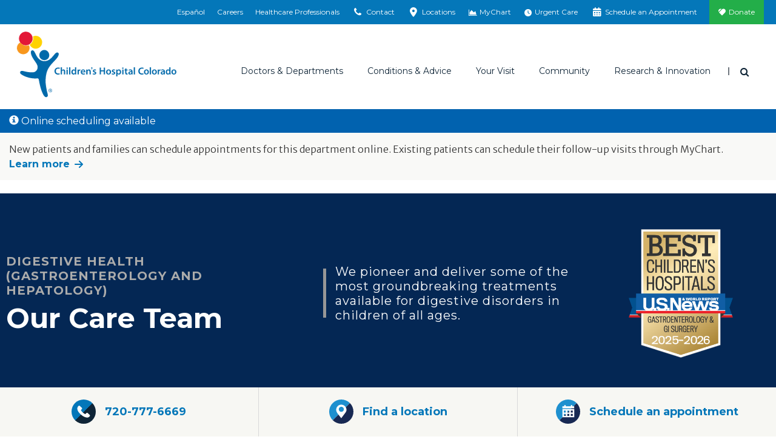

--- FILE ---
content_type: text/html; charset=utf-8
request_url: https://www.childrenscolorado.org/doctors-and-departments/departments/digestive-health/care-team/?p=3&cs=Celiac+Disease&Sort=0
body_size: 24716
content:
<!DOCTYPE html>
<html lang="en">
<head>
    <meta charset="utf-8">
    <meta name="viewport" content="width=device-width, initial-scale=1">
    <title>Digestive Care Team | Children&#x27;s Hospital Colorado</title>
    <meta name="title" content="Digestive Care Team" />
<meta name="description" content="Looking for a doctor to help with your child's digestive health needs? Meet our digestive team at Children's Hospital Colorado." />
<meta property="og:image" content="https://www.childrenscolorado.org/globalassets/locations/anschutz-hero.jpg.jpg?v=49e2b0" />
<meta property="og:url" content="https://www.childrenscolorado.org/doctors-and-departments/departments/digestive-health/care-team/" />
<meta name="msvalidate.01" content="BF4BB0CFDDD447EEA3C71A4AC704C2C5" />
<meta name="google-site-verification" content="kw9YR0PXtMQyINHbU2maTv68H8HeH7suajw2rdv2uN8" />
<meta name="p:domain_verify" content="fd5ce2ff802b99c6291be6337545275c" />
<meta name="twitter:card" content="summary_large_image" />
<link href="https://www.childrenscolorado.org/doctors-and-departments/departments/digestive-health/care-team/" rel="canonical"></link>

        <meta http-equiv="Content-Security-Policy" content="img-src * data:; default-src &#x27;self&#x27; &#x27;unsafe-inline&#x27; &#x27;unsafe-eval&#x27; blob: *.doubleclick.net *.google-analytics.com *.crazyegg.com *.siteimprove.com *.google.com *.googlesyndication.com webto.salesforce.com *.ketchcdn.com *.ketchjs.com *.google-analytics.com *.googletagmanager.com fonts.googleapis.com fonts.gstatic.com pro.fontawesome.com *.bing.com *.invoca.net *.invocacdn.com *.www.childrenscolorado.org *.childrenscolorado.org *.typekit.net *.clarity.ms *.cloudfront.net *.linkedin.oribi.io *.jquery.com *.youtube.com *.mychart.childrenscolorado.org *.youtube-nocookie.com *.vimeo.com *.nrchealth.com *.pinimg.com *.pinterest.com *.fontawesome.com *.sfmc-content.com *.aspnetcdn.com *.episerver.net *.ucdenver.edu *.childrenscolorado.org *.cloud.email.childrenscolorado.org *.licdn.com/* *.facebook.net *.azurewebsites.net *.adnxs.com *.office.com *.facebook.com *.linkedin.com *.msecnd.net *.idio.co *.services.visualstudio.com *.visualstudio.com *.ytimg.com *.ytimg *.googleadservices.com *.adsymptotic.com *.selfcare.info *.googleapis.com childrenscolorado.org *.gstatic.com *.twitter.com html5-player.libsyn.com sketchfab.com *.votervoice.net *.twimg.com linkmaker.itunes.apple.com *.joomag.com *.appcatalyst.com *.healthrecordwizard.com *.cuanschutz.edu https://js.monitor.azure.com *.licdn.com vimeo.com cdnjs.cloudflare.com">
    
    


    <link rel="apple-touch-icon" sizes="180x180" href="/Static/chco/images/system-images/apple-touch-icon.png">
    <link rel="icon" type="image/png" sizes="32x32" href="/Static/chco/images/system-images/favicon-32x32.png">
    <link rel="icon" type="image/png" sizes="16x16" href="/Static/chco/images/system-images/favicon-16x16.png">

    <!-- CHCO custom font -->
    <link rel="preload" href="/Content/fonts/chco-custom/chco-custom.woff?84279219" as="font" type="font/woff" crossorigin>
    <link rel="preload" href="/Content/fonts/chco-custom/chco-custom.ttf?84279219" as="font" type="font/woff" crossorigin>

    <!-- Google font CDN -->
    <link rel="preload" href="https://fonts.googleapis.com/css?family=Merriweather+Sans:300,300i,400,400i,700,700i|Open+Sans:300,300i,400,400i,700,700i|Merriweather:300,400,400i,700,700i|Montserrat:400,500,600,700" as="style">
    <link rel="stylesheet" href="https://fonts.googleapis.com/css?family=Merriweather+Sans:300,300i,400,400i,700,700i|Open+Sans:300,300i,400,400i,700,700i|Merriweather:300,400,400i,700,700i|Montserrat:400,500,600,700">

    <!-- Font Awesome Pro -->
    <link rel="preload" href="/Static/chco/fonts/fontawesome-pro-6.5.1-web/css/all.css" as="style">
    <link rel="stylesheet" href="/Static/chco/fonts/fontawesome-pro-6.5.1-web/css/all.css">

    <!-- Critical CSS -->
    <link rel="stylesheet" href="/Static/chco/css/critical.bundled.css?v=qgzNvWNx5K7h6oE-jeH-1Sn1c_MvG55O0cvs5QbsoNE">

    <!-- Non critical CSS -->
    <link rel="preload" href="/Static/chco/css/non-critical.bundled.css?v=XoJZARdUi1T_jHUD922ZCg41b-TFd2bsg56n42UXDOg" as="style">
    <link rel="stylesheet" href="/Static/chco/css/non-critical.bundled.css?v=XoJZARdUi1T_jHUD922ZCg41b-TFd2bsg56n42UXDOg">
    <script src="https://ajax.aspnetcdn.com/ajax/jquery/jquery-3.5.1.min.js" integrity="sha384-ZvpUoO/+PpLXR1lu4jmpXWu80pZlYUAfxl5NsBMWOEPSjUn/6Z/hRTt8+pR6L4N2" crossorigin="anonymous"></script>


    
    <link rel="stylesheet" href="https://pro.fontawesome.com/releases/v5.6.1/css/all.css" integrity="sha384-NJXGk7R+8gWGBdutmr+/d6XDokLwQhF1U3VA7FhvBDlOq7cNdI69z7NQdnXxcF7k" crossorigin="anonymous">
    

    <script>
!function(T,l,y){var S=T.location,k="script",D="instrumentationKey",C="ingestionendpoint",I="disableExceptionTracking",E="ai.device.",b="toLowerCase",w="crossOrigin",N="POST",e="appInsightsSDK",t=y.name||"appInsights";(y.name||T[e])&&(T[e]=t);var n=T[t]||function(d){var g=!1,f=!1,m={initialize:!0,queue:[],sv:"5",version:2,config:d};function v(e,t){var n={},a="Browser";return n[E+"id"]=a[b](),n[E+"type"]=a,n["ai.operation.name"]=S&&S.pathname||"_unknown_",n["ai.internal.sdkVersion"]="javascript:snippet_"+(m.sv||m.version),{time:function(){var e=new Date;function t(e){var t=""+e;return 1===t.length&&(t="0"+t),t}return e.getUTCFullYear()+"-"+t(1+e.getUTCMonth())+"-"+t(e.getUTCDate())+"T"+t(e.getUTCHours())+":"+t(e.getUTCMinutes())+":"+t(e.getUTCSeconds())+"."+((e.getUTCMilliseconds()/1e3).toFixed(3)+"").slice(2,5)+"Z"}(),iKey:e,name:"Microsoft.ApplicationInsights."+e.replace(/-/g,"")+"."+t,sampleRate:100,tags:n,data:{baseData:{ver:2}}}}var h=d.url||y.src;if(h){function a(e){var t,n,a,i,r,o,s,c,u,p,l;g=!0,m.queue=[],f||(f=!0,t=h,s=function(){var e={},t=d.connectionString;if(t)for(var n=t.split(";"),a=0;a<n.length;a++){var i=n[a].split("=");2===i.length&&(e[i[0][b]()]=i[1])}if(!e[C]){var r=e.endpointsuffix,o=r?e.location:null;e[C]="https://"+(o?o+".":"")+"dc."+(r||"services.visualstudio.com")}return e}(),c=s[D]||d[D]||"",u=s[C],p=u?u+"/v2/track":d.endpointUrl,(l=[]).push((n="SDK LOAD Failure: Failed to load Application Insights SDK script (See stack for details)",a=t,i=p,(o=(r=v(c,"Exception")).data).baseType="ExceptionData",o.baseData.exceptions=[{typeName:"SDKLoadFailed",message:n.replace(/\./g,"-"),hasFullStack:!1,stack:n+"\nSnippet failed to load ["+a+"] -- Telemetry is disabled\nHelp Link: https://go.microsoft.com/fwlink/?linkid=2128109\nHost: "+(S&&S.pathname||"_unknown_")+"\nEndpoint: "+i,parsedStack:[]}],r)),l.push(function(e,t,n,a){var i=v(c,"Message"),r=i.data;r.baseType="MessageData";var o=r.baseData;return o.message='AI (Internal): 99 message:"'+("SDK LOAD Failure: Failed to load Application Insights SDK script (See stack for details) ("+n+")").replace(/\"/g,"")+'"',o.properties={endpoint:a},i}(0,0,t,p)),function(e,t){if(JSON){var n=T.fetch;if(n&&!y.useXhr)n(t,{method:N,body:JSON.stringify(e),mode:"cors"});else if(XMLHttpRequest){var a=new XMLHttpRequest;a.open(N,t),a.setRequestHeader("Content-type","application/json"),a.send(JSON.stringify(e))}}}(l,p))}function i(e,t){f||setTimeout(function(){!t&&m.core||a()},500)}var e=function(){var n=l.createElement(k);n.src=h;var e=y[w];return!e&&""!==e||"undefined"==n[w]||(n[w]=e),n.onload=i,n.onerror=a,n.onreadystatechange=function(e,t){"loaded"!==n.readyState&&"complete"!==n.readyState||i(0,t)},n}();y.ld<0?l.getElementsByTagName("head")[0].appendChild(e):setTimeout(function(){l.getElementsByTagName(k)[0].parentNode.appendChild(e)},y.ld||0)}try{m.cookie=l.cookie}catch(p){}function t(e){for(;e.length;)!function(t){m[t]=function(){var e=arguments;g||m.queue.push(function(){m[t].apply(m,e)})}}(e.pop())}var n="track",r="TrackPage",o="TrackEvent";t([n+"Event",n+"PageView",n+"Exception",n+"Trace",n+"DependencyData",n+"Metric",n+"PageViewPerformance","start"+r,"stop"+r,"start"+o,"stop"+o,"addTelemetryInitializer","setAuthenticatedUserContext","clearAuthenticatedUserContext","flush"]),m.SeverityLevel={Verbose:0,Information:1,Warning:2,Error:3,Critical:4};var s=(d.extensionConfig||{}).ApplicationInsightsAnalytics||{};if(!0!==d[I]&&!0!==s[I]){var c="onerror";t(["_"+c]);var u=T[c];T[c]=function(e,t,n,a,i){var r=u&&u(e,t,n,a,i);return!0!==r&&m["_"+c]({message:e,url:t,lineNumber:n,columnNumber:a,error:i}),r},d.autoExceptionInstrumented=!0}return m}(y.cfg);function a(){y.onInit&&y.onInit(n)}(T[t]=n).queue&&0===n.queue.length?(n.queue.push(a),n.trackPageView({})):a()}(window,document,{src: "https://js.monitor.azure.com/scripts/b/ai.2.gbl.min.js", crossOrigin: "anonymous", cfg: {instrumentationKey: '97baa825-339a-4bff-a7c5-035a492c467f', disableCookiesUsage: false }});
</script>


    <meta name="facebook-domain-verification" content="baxnx5hr8btd1azgvqs9ab8qaa8zly" />
    <script>
        var root = document.getElementsByTagName('html')[0];

        // Dynamically set scrollbar width css variable
        function getScrollbarWidth() {
            var outer = document.createElement('div');
            outer.style.visibility = 'hidden';
            outer.style.overflow = 'scroll';
            document.body.appendChild(outer);
            var inner = document.createElement('div');
            outer.appendChild(inner);
            var scrollbarWidth = (outer.offsetWidth - inner.offsetWidth);
            outer.parentNode.removeChild(outer);
            return scrollbarWidth + 'px';
        }

        (function domBodyExists() {
            if (document.body) {
                root.classList.add('js-scrollbar-width-set');
                document.documentElement.style.setProperty('--scrollbar-width', getScrollbarWidth());
            } else {
                window.requestAnimationFrame(domBodyExists);
            }
        })();
    </script>

    <script>!function () { window.semaphore = window.semaphore || [], window.ketch = function () { window.semaphore.push(arguments) }; var e = new URLSearchParams(document.location.search), o = e.has("property") ? e.get("property") : "chco_org", n = document.createElement("script"); n.type = "text/javascript", n.src = "https://global.ketchcdn.com/web/v3/config/childrenscolorado/".concat(o, "/boot.js"), n.defer = n.async = !0, document.getElementsByTagName("head")[0].appendChild(n) }();</script>
    
    <script>
        var isAnalyticsAllowed = false;
    </script>
</head>
<body class="l-body search-results" data-ismobile="False">
    
    <script src="https://www.youtube.com/iframe_api"></script>
    
    <script>
    dataLayer = [{
        'AccountId': '1234958444',
        'PageName': 'Care Team',
        'FirstVisit': 'True',
        'SiteSection': '',
        'splitTestId': '',
        'ServiceLine': 'Digestive',
        'chcotheme': '',
        'categories': ''
    }];
</script>

    
    <noscript>
        <iframe src="https://www.googletagmanager.com/ns.html?id=GTM-DP99&amp;FirstVisit=True&amp;PageName=Care&#x2B;Team&amp;SiteSection=&amp;splitTestId=" height="0" width="0" style="display: none; visibility: hidden;"></iframe>
    </noscript>
    <script>
        (function (w, d, s, l, i) {
            w[l] = w[l] || []; w[l].push({
                'gtm.start': new Date().getTime(), event: 'gtm.js'
            });
            var f = d.getElementsByTagName(s)[0],
                j = d.createElement(s), dl = l != 'dataLayer' ? '&l=' + l : '';
            j.async = true;
            j.src = '//www.googletagmanager.com/gtm.js?id=' + i + dl;
            f.parentNode.insertBefore(j, f);
        })(window, document, 'script', 'dataLayer', 'GTM-DP99');

        window.dataLayer = window.dataLayer || [];
        function gtag() { dataLayer.push(arguments); }
    </script>


    
    



<div class="l-surround">
        
<div class="logo-lg logo-print">
    <img class="logo-lg-mark" src="/Content/images/logo-chco-mark-color.svg" role="presentation">
    <img class="logo-lg-type" src="/Content/images/logo-chco-type-color.svg" alt="Children's Hospital Colorado">
</div>

<header class="l-header off-canvas-transition">
        

<div class="l-header-utility clearfix">
    <div class="utility-cabinet" data-block-type="topnav">
        <div data-breakpoint="992" class="utility-cabinet-base">
            
                <div id="headerDrawerContactArea">

<div data-block-id="77726" data-block-type="headerdrawer">
    <div class="utility-cabinet-drawer" id="utility-contact">
        <div class="container-fluid-outer">
            <div class="chco-row chco-no-gutters px-2">
                <button class="close-btn btn-transparent btn-close-x pull-right">
                    <span class="sr-only">Close</span>
                </button>
            </div>

            <div class="utility-cabinet-content">
                <div class="row col-border-right-surround">
                    <div class="col-md-4 break-small-sm">
                        <ul class="list-icon-links">
                            <li>
                                <a id="utility-contact-phone" href="tel:1-800-624-6553">
                                    <img src="/Static/chco/images/system-images/cta-phone.svg" alt="">
                                    <span>1-800-624-6553</span>
                                </a>
                            </li>
                            <li>
                                <a href="/contact-us/">
                                    <img src="/Static/chco/images/system-images/cta-sign-up.svg" alt="">
                                    <span>Contact Us</span>
                                </a>
                            </li>
                            <li>
                                <a href="/your-visit/pay-for-care/billing-payment/">
                                    <img src="/Static/chco/images/system-images/cta-pay-bill.svg" alt="">
                                    <span>Pay Your Bill</span>
                                </a>
                            </li>
                        </ul>
                    </div>
                    <div class="col-md-4 break-small-sm">
                        
<h5>ParentSmart Healthline<sup>TM</sup></h5>
<p>Caring pediatric nurses are available 24/7 to help answer your questions.</p>
                            <ul class="list-icon-links">
                                <li>
                                    <a href="tel:720-777-0123">
                                        <img src="/Static/chco/images/system-images/cta-nurses-line.svg" alt="">
                                        720-777-0123
                                    </a>
                                </li>
                            </ul>
                    </div>
                    <div class="col-md-4 break-small-sm">
                        
<h5>Send Postal Mail To:</h5>
<p>Children&rsquo;s Hospital Colorado<br />Anschutz Medical Campus<br />13123 East 16th Avenue<br />Aurora, CO 80045</p>
<p><a href="/locations/">Looking for a different location?</a></p>
                    </div>
                </div>
            </div>
        </div>
    </div>
</div>
<div data-block-id="77727" data-block-type="headerdrawer">
    <div id="utility-locations" class="utility-cabinet-drawer pt-lg-0">
        <div class="chco-container-fluid container-fluid-outer py-lg-0">
            <div class="chco-col-12">
                <button class="close-btn btn-transparent btn-close-x pull-right">
                    <span class="sr-only">Close</span>
                </button>
            </div>
            <div class="chco-row chco-no-gutters">
                <div class="chco-col-sm-12 chco-col-lg-8 chco-order-lg-first pb-5 py-lg-10 pr-lg-5">
                    <h2 class="h3">Emergency and urgent care locations</h2>
                    <p><p>In life-threatening emergencies, find the emergency room location nearest you. For non-life-threatening medical needs when your pediatrician is unavailable, visit one of our urgent care locations.</p></p>
                    <div class="chco-row pt-4 utility-cabinet-col-separator">
                        <div class="chco-col-lg-6 chco-col-xl-5 pr-lg-0">
                            <h3 class="h4 mb-4">Emergency locations (24/7)</h3>
                            <div class="mb-4">
                                <a href="/locationsapi/findclosestlocation?LocationSearchForm.CareType=1&LocationSearchForm.EUCare=true" class="find-closest-location d-inline-block mb-0" rel="nofollow" data-language="en">
                                    <i class="fas fa-location-arrow f-gray-500 mr-2" aria-hidden="true"></i>
                                    Find the closest emergency location
                                </a>
                            </div>

                                <a href="https://www.childrenscolorado.org/locations/?LocationSearchForm.CareType=1&LocationSearchForm.EUCare=true" class="btn btn-default reverse mb-4 mb-lg-3">
                                    See all emergency locations
                                </a>
                        </div>
                        <div class="chco-col-lg-6 chco-col-xl-5 pl-lg-0 chco-offset-xl-2">
                            <h3 class="h4 mb-4 mt-6 mt-lg-0">Urgent care locations (hours vary)</h3>
                            <div class="mb-4">
                                <a href="/locationsapi/findclosestlocation?LocationSearchForm.CareType=2&LocationSearchForm.EUCare=true" class="find-closest-location d-inline-block mb-0" rel="nofollow" data-language="en">
                                    <i class="fas fa-location-arrow f-gray-500 mr-2" aria-hidden="true"></i>
                                    Find the closest urgent care location
                                </a>
                            </div>

                                <a href="https://www.childrenscolorado.org/locations/?LocationSearchForm.CareType=2&LocationSearchForm.EUCare=true" class="btn btn-default reverse mb-4 mb-lg-3">
                                    See all urgent care locations
                                </a>
                        </div>
                    </div>
                    <div class="my-4">
                        <p class="mb-0">Not sure if you need urgent or emergency care?&nbsp;&nbsp; <a class="h5 text-primary d-inline-block arrow-right" href="/your-visit/prepare-for-your-visit/urgent-vs-emergency-care/">Help me decide</a></p>
                    </div>
                </div>
                <div class="chco-col-sm-12 chco-col-lg-4 chco-col-xl-3 chco-offset-xl-1 mt-5 mt-lg-0 pt-lg-10 px-lg-5" id="all-locations-col">
                    <h2 class="h3 mb-3">All locations</h2>
                    <p class="mb-4">See a listing of all our Children’s Hospital Colorado locations including inpatient, outpatient, therapy, surgery facilities and more.</p>
                    <h3 class="h4 mb-4">Locations near you</h3>
                    <div class="mb-4">
                        <a href="/locationsapi/findclosestlocation?LocationSearchForm.EUCare=" rel="nofollow" class="find-closest-location d-inline-block" data-language="en">
                            <i class="fas fa-location-arrow f-gray-500 mr-2" aria-hidden="true"></i>
                            Find the closest location
                        </a>
                    </div>

                        <a href="https://www.childrenscolorado.org/locations/" class="btn btn-primary mb-4 mb-lg-3">
                            See all locations
                        </a>
                </div>
            </div>
            <input id="drawerItem_UsersCurrentLocationLatLng" name="drawerItem.UsersCurrentLocationLatLng" type="hidden" value="" />
        </div>
    </div>
</div>                </div>
        </div>
        <div class="container-fluid-outer">
                <ul class="utility-cabinet-handles utility-cabinet-controls">
                            <li class="hidden-xs hidden-sm">
                                <a href="https://espanol.childrenscolorado.org/">
                                    Español
                                </a>
                            </li>
                            <li class="hidden-xs hidden-sm">
                                <a href="/careers/" title="Careers">
                                    Careers
                                </a>
                            </li>
                            <li class="hidden-xs hidden-sm">
                                <a href="/health-professionals/" title="Healthcare Professionals">
                                    Healthcare Professionals
                                </a>
                            </li>
                    <li>
                        <a href="#" class="utility-search-toggle-btn btn-transparent hidden-md hidden-lg">
                            <span aria-hidden="true" class="icon icon-search"></span>
                            <span class="sr-only">Search</span>
                        </a>
                    </li>
                    <li>
                        <a href="#utility-contact" aria-controls="utility-contact" id="utility-contact">
                            <span aria-hidden="true" class="icon icon-phone"></span>
                            <span class="sr-only-sm">Contact</span>
                        </a>
                    </li>
                    <li>
                        <a href="#utility-locations" aria-controls="utility-locations" id="utility-location">
                            <span aria-hidden="true" class="icon icon-location"></span>
                            <span class="sr-only-sm">Locations</span>
                        </a>
                    </li>
                        <li>
                            <a href="https://mychart.childrenscolorado.org/MyChart/" target="_blank" >
                                <span aria-hidden="true" class="icon icon-chart-area"></span>
                                <span class="sr-only-sm">MyChart</span>
                            </a>
                        </li>
                        <li>
                            <a href="/urgent-care-emergency/" >
                                <span aria-hidden="true" class="icon fa-solid fa-clock"></span>
                                <span class="sr-only-sm">Urgent Care</span>
                            </a>
                        </li>
                        <li>
                            <a href="/schedule-an-appointment/" >
                                <span aria-hidden="true" class="icon icon-calendar"></span>
                                <span class="sr-only-sm">Schedule an Appointment</span>
                            </a>
                        </li>
                        <li class="donate-link">
                            <a href="https://secure.childrenscoloradofoundation.org/site/Donation2?mfc_pref=T&amp;df_id=7462&amp;7462.donation=form1&amp;autologin=true"  target="_blank">
                                Donate
                            </a>
                        </li>
                </ul>
        </div>
        <div class="utility-cabinet-drawer utility-cabinet-drawer--utility pt-lg-0 d-lg-none" id="utility-more">
            <div class="chco-container-fluid container-fluid-outer py-lg-0">
                <div class="chco-row chco-no-gutters px-2">
                    <button class="close-btn btn-transparent btn-close-x pull-right" aria-label="Close"></button>
                </div>
                <div class="chco-row chco-no-gutters">
                    <div class="chco-col-12">
                        <div class="h4">More Options</div>
                            <ul class="utility-cabinet-controls list-unstyled">
                                <li>
                                    <a aria-controls="utility-contact" class="utility-contact-btn" href="#utility-contact">
                                        <span aria-hidden="true" class="icon icon-phone"></span>
                                        Contact
                                    </a>
                                </li>
                                <li>
                                    <a aria-controls="utility-locations" href="#utility-locations">
                                        <span aria-hidden="true" class="icon icon-location"></span>
                                        Locations
                                    </a>
                                </li>
                                    <li>
                                        <a href="https://mychart.childrenscolorado.org/MyChart/" target="_blank" >
                                            <span aria-hidden="true" class="icon icon-chart-area"></span>
                                            MyChart
                                        </a>
                                    </li>
                                    <li>
                                        <a href="/urgent-care-emergency/" >
                                            <span aria-hidden="true" class="icon fa-solid fa-clock"></span>
                                            Urgent Care
                                        </a>
                                    </li>
                                    <li>
                                        <a href="/schedule-an-appointment/" >
                                            <span aria-hidden="true" class="icon icon-calendar"></span>
                                            Schedule an Appointment
                                        </a>
                                    </li>
                                    <li class="donate-link">
                                        <a href="https://secure.childrenscoloradofoundation.org/site/Donation2?mfc_pref=T&amp;df_id=7462&amp;7462.donation=form1&amp;autologin=true"  target="_blank">
                                            <span aria-hidden="true" class="icon icon-heart"></span>
                                            Donate
                                        </a>
                                    </li>
                            </ul>
                    </div>
                </div>
            </div>
        </div>
    </div>
</div>

        


<div class="l-header-main sticky-header-transition">
    <div class="container-fluid-outer sticky-header-transition">
        <div class="l-header-misc">
            <a class="logo" href="/">
                <div class="logo-sm logo-sm--updated hidden-md hidden-lg">
                    <img src="/Static/chco/images/system-images/logo-mobile.svg" alt="Children&#x27;s Hospital Colorado">
                </div>

                <div class="logo-lg hidden-xs hidden-sm">
                    <img class="logo-lg-mark" role="presentation" src="/Content/images/logo-chco-mark-color.svg">
                    <img alt="Children&#x27;s Hospital Colorado" class="logo-lg-type" src="/Content/images/logo-chco-type-color.svg">
                </div>
            </a>

                    <a aria-controls="utility-language" class="header-language-btn utility-language-btn btn-transparent hidden-md hidden-lg" href="https://espanol.childrenscolorado.org/">
                        ES
                        <span class="sr-only">Switch to English language</span>
                    </a>

                <div class="header-search-dropdown dropdown">
                    <button aria-expanded="true" aria-haspopup="true" class="header-search-toggle-btn dropdown-toggle btn-transparent" data-toggle="dropdown" id="searchForm" type="button">
                        <span class="icon icon-search" aria-hidden="true"></span>
                        <span class="sr-only">Search</span>
                    </button>

                    <div aria-labelledby="searchForm" class="dropdown-menu">
                        <button class="close-btn btn-transparent btn-close-x pull-right"><span class="sr-only">Close</span></button>
                        <form action="/search/" class="header-search-form form-inline" method="get">
                            <div class="header-search-inner">
                                <div class="form-group">
                                    <label class="header-search-label" for="headerSearch">I'm looking for</label>
                                </div>
                                <div class="form-group header-search-inputs">
                                    <input class="header-search-text input-transparent form-control head-search-drop-form-text" id="headerSearch" name="q" placeholder="" type="text"> 
                                    <button class="header-search-btn input-transparent" type="submit">
                                        <span class="icon icon-search" aria-hidden="true"></span>
                                        <span class="sr-only">Search</span>
                                    </button>
                                </div>
                            </div>
                        </form>
                    </div>
                </div>
            <button class="btn-off-canvas-toggle hidden-md hidden-lg">
                <span aria-hidden="true" class="hamburger-icon"></span>
                <span class="sr-only">Main Menu</span>
            </button>
        </div>
        <div class="l-header-nav">
            <div class="utility-slider-nav">
                    <ul class="utility-slider-nav__list utility-cabinet-controls">
                        <li>
                            <a aria-controls="utility-contact" class="utility-contact-btn" href="#utility-contact">
                                <span aria-hidden="true" class="icon icon-phone"></span>
                                Contact
                            </a>
                        </li>
                        <li>
                            <a aria-controls="utility-locations" href="#utility-locations">
                                <span aria-hidden="true" class="icon icon-location"></span>
                                Locations
                            </a>
                        </li>
                            <li>
                                <a href="https://mychart.childrenscolorado.org/MyChart/" target="_blank" >
                                    <span aria-hidden="true" class="icon icon-chart-area"></span>
                                    MyChart
                                </a>
                            </li>
                            <li>
                                <a href="/urgent-care-emergency/" >
                                    <span aria-hidden="true" class="icon fa-solid fa-clock"></span>
                                    Urgent Care
                                </a>
                            </li>
                            <li>
                                <a href="/schedule-an-appointment/" >
                                    <span aria-hidden="true" class="icon icon-calendar"></span>
                                    Schedule an Appointment
                                </a>
                            </li>
                            <li class="donate-link">
                                <a href="https://secure.childrenscoloradofoundation.org/site/Donation2?mfc_pref=T&amp;df_id=7462&amp;7462.donation=form1&amp;autologin=true"  target="_blank">
                                    <span class="icon icon-heart" aria-hidden="true"></span>
                                    Donate
                                </a>
                            </li>
                    </ul>

                <button class="utility-slider-nav__more-btn" role="button" aria-label="More" aria-controls="utility-more">
                    <svg x="0px" y="0px" width="3px" height="13px" viewBox="0 0 3 13" style="enable-background:new 0 0 3 13;">
                        <circle cx="1.5" cy="1.5" r="1.5"></circle>
                        <circle cx="1.5" cy="6.5" r="1.5"></circle>
                        <circle cx="1.5" cy="11.5" r="1.5"></circle>
                    </svg>
                </button>
            </div>
            

<div class="main-nav" data-breakpoint="992" >

<ul class="main-nav-list"><li class="mainmenuitem" data-block-id="14044" data-block-type="mainmenuitem">
<a data-block-target="14044" href="/doctors-and-departments/">Doctors &amp; Departments</a>
    <ul class="main-nav-mobile-menu-list">
        <li class="d-md-none">
            <a class="nav-overview" href="/doctors-and-departments/">Overview</a>
        </li>
            <li><a href="/doctors-and-departments/departments/">Departments</a></li>
            <li><a href="/doctors-and-departments/physicians/find-a-doctor/?pt=Children%E2%80%99s&#x2B;Colorado&#x2B;providers">Find a Doctor</a></li>
    </ul>
<div class="main-nav-mega-menu">
    <div class="main-nav-mega-menu-header">
        <a class="main-nav-mega-menu-title arrow-right" href="/doctors-and-departments/">Doctors &amp; Departments</a>
    </div>
    <div class="chco-row col-border-right-surround">
        <div class="chco-col-md-3">
                <ul class="main-nav-mega-menu-list">
                            <li><a href="/doctors-and-departments/departments/">Departments</a></li>
                            <li><a href="/doctors-and-departments/physicians/find-a-doctor/?pt=Children%E2%80%99s&#x2B;Colorado&#x2B;providers">Find a Doctor</a></li>
                </ul>
        </div>
            <div class="chco-col-md-9">
        <div class="row col-border-right-surround">


<div class="col-md-4"><div class="findadoctorsearch tag-menuitem" data-block-id="14056" data-block-type="findadoctorsearch"><h4>Find a Doctor</h4>
<form id="find-a-doctor-form" class="single-field-form input-group break-small ta-findadoctor" action="/doctors-and-departments/physicians/find-a-doctor/" method="get">
    <input type="text" name="q" id="searchterm" class="single-field-form-input form-control" placeholder="Search" />
    <button id="find-a-doctor-form-btn" class="single-field-form-button" onclick="btnSearchClick()" type="submit">
        <span class="icon icon-search" aria-hidden="true"></span>
        <span class="sr-only">Search</span>
    </button>
</form>


<script>
    $(document).ready(function () {
        $("#find-a-doctor-form-btn").click(function () {
            if (document.getElementById("find-a-doctor-form")) {
                dataLayer.push({ 'doctorsearchtype': ("'" + $("#searchterm").val() + "'"), 'event': 'findadoctor', });
                setTimeout("submitForm()", 150);
            }
        });
    });

    function submitForm() {
        document.getElementById("find-a-doctor-form").submit();
    }
</script>
</div></div>

<div class="col-md-8"><div class="findadepartmentsearch tag-menuitem" data-block-id="19067" data-block-type="findadepartmentsearch"><h4>Find a Department</h4>
<span class="serif-light"><em>By name</em></span>
<ul class="alphabet-nav-list border-bottom-dotted break-xsmall">
        <li><a href="/doctors-and-departments/departments/#A">A</a></li>
        <li><a href="/doctors-and-departments/departments/#B">B</a></li>
        <li><a href="/doctors-and-departments/departments/#C">C</a></li>
        <li><a href="/doctors-and-departments/departments/#D">D</a></li>
        <li><a href="/doctors-and-departments/departments/#E">E</a></li>
        <li><a href="/doctors-and-departments/departments/#F">F</a></li>
        <li><a href="/doctors-and-departments/departments/#G">G</a></li>
        <li><a href="/doctors-and-departments/departments/#H">H</a></li>
        <li><a href="/doctors-and-departments/departments/#I">I</a></li>
        <li><a href="/doctors-and-departments/departments/#J">J</a></li>
        <li><a href="/doctors-and-departments/departments/#K">K</a></li>
        <li><a href="/doctors-and-departments/departments/#L">L</a></li>
        <li><a href="/doctors-and-departments/departments/#M">M</a></li>
        <li><a href="/doctors-and-departments/departments/#N">N</a></li>
        <li><a href="/doctors-and-departments/departments/#O">O</a></li>
        <li><a href="/doctors-and-departments/departments/#P">P</a></li>
        <li><a href="/doctors-and-departments/departments/#Q">Q</a></li>
        <li><a href="/doctors-and-departments/departments/#R">R</a></li>
        <li><a href="/doctors-and-departments/departments/#S">S</a></li>
        <li><a href="/doctors-and-departments/departments/#T">T</a></li>
        <li><a href="/doctors-and-departments/departments/#U">U</a></li>
        <li><a href="/doctors-and-departments/departments/#V">V</a></li>
        <li><a href="/doctors-and-departments/departments/#W">W</a></li>
        <li><a href="/doctors-and-departments/departments/#X">X</a></li>
        <li><a href="/doctors-and-departments/departments/#Y">Y</a></li>
        <li><a href="/doctors-and-departments/departments/#Z">Z</a></li>
</ul>
</div></div>
        </div>
</div>
    </div>
</div>

</li><li class="mainmenuitem" data-block-id="14045" data-block-type="mainmenuitem">
<a data-block-target="14045" href="/conditions-and-advice/">Conditions &amp; Advice</a>
    <ul class="main-nav-mobile-menu-list">
        <li class="d-md-none">
            <a class="nav-overview" href="/conditions-and-advice/">Overview</a>
        </li>
            <li><a href="/conditions-and-advice/conditions-and-symptoms/">Conditions and Symptoms</a></li>
            <li><a href="/conditions-and-advice/symptom-checker/">Symptom Checker</a></li>
            <li><a href="/conditions-and-advice/dosage-tables/">Dosage Tables</a></li>
            <li><a href="/conditions-and-advice/baby-guide/">Baby Guide</a></li>
            <li><a href="/conditions-and-advice/mental-health-family-resources/">Mental Health Resources</a></li>
    </ul>
<div class="main-nav-mega-menu">
    <div class="main-nav-mega-menu-header">
        <a class="main-nav-mega-menu-title arrow-right" href="/conditions-and-advice/">Conditions &amp; Advice</a>
    </div>
    <div class="chco-row col-border-right-surround">
        <div class="chco-col-md-3">
                <ul class="main-nav-mega-menu-list">
                            <li><a href="/conditions-and-advice/conditions-and-symptoms/">Conditions and Symptoms</a></li>
                            <li><a href="/conditions-and-advice/symptom-checker/">Symptom Checker</a></li>
                            <li><a href="/conditions-and-advice/dosage-tables/">Dosage Tables</a></li>
                            <li><a href="/conditions-and-advice/baby-guide/">Baby Guide</a></li>
                            <li><a href="/conditions-and-advice/mental-health-family-resources/">Mental Health Resources</a></li>
                </ul>
        </div>
            <div class="chco-col-md-9">
        <div class="row col-border-right-surround">


<div class="col-md-4"><div class="conditionandsymptomlanding tag-menuitem" data-block-id="19032" data-block-type="conditionandsymptomlanding"><h4>Find a Condition or Symptom</h4>
<form class="single-field-form input-group ta-conditionsymptom break-xsmall" action="/conditions-and-advice/conditions-and-symptoms/" method="get">
    <input type="text" name="q" class="single-field-form-input form-control" placeholder="Search" />
    <button class="single-field-form-button" type="submit">
        <span class="icon icon-search" aria-hidden="true"></span>
        <span class="sr-only">Search</span>
    </button>
</form>
<div class="text-left border-bottom-dotted break-xsmall">
    <a class="btn-expand-link collapsed" href="/conditions-and-advice/conditions-and-symptoms/">View All</a>
</div>
    <div class="serif-light break-xsmall"><em>Common conditions and symptoms</em></div>
    <ul class="main-nav-mega-menu-list">
            <li><a href="/conditions-and-advice/conditions-and-symptoms/conditions/pneumonia/">Pneumonia</a></li>
            <li><a href="/conditions-and-advice/conditions-and-symptoms/conditions/asthma/">Asthma</a></li>
            <li><a href="/conditions-and-advice/conditions-and-symptoms/conditions/headaches/">Headaches</a></li>
    </ul>
</div></div>

<div class="col-md-8"><div class="tag-menuitem" data-block-id="99371" data-block-type="card">







<div class="card-copy">
    
<div><img style="float: left; width: 200px; height: 67px;" alt="" src="/globalassets/parenting-advice/just-ask-childrens-logo.png?v=4adaa4" width="200" height="67" /></div>
<div style="clear: left;">&nbsp;</div>
<h4>Parenting Tips and Advice</h4>
<p>From bringing home a new baby to building trust with your teen, our pediatric experts share guidance to help you navigate the ups and downs of parenthood.</p>
<p><a href="/just-ask-childrens/" class="arrow-right">Read more in Just Ask Children&rsquo;s</a></p>
</div>


</div></div>
        </div>
</div>
    </div>
</div>

</li><li class="mainmenuitem" data-block-id="14046" data-block-type="mainmenuitem">
<a data-block-target="14046" href="/your-visit/">Your Visit</a>
    <ul class="main-nav-mobile-menu-list">
        <li class="d-md-none">
            <a class="nav-overview" href="/your-visit/">Overview</a>
        </li>
            <li><a href="/your-visit/my-chart/">MyChart for Patients and Families</a></li>
            <li><a href="/your-visit/prepare-for-your-visit/">Prepare for Your Visit</a></li>
            <li><a href="/your-visit/overnight-stay/">Your Overnight Stay</a></li>
            <li><a href="/your-visit/cheer-cards/">Send a Cheer Card</a></li>
            <li><a href="/your-visit/family-patient-resources/">Family and Patient Resources</a></li>
            <li><a href="/your-visit/pay-for-care/">Paying for Care</a></li>
            <li><a href="/your-visit/medical-records/">Medical Records</a></li>
            <li><a href="/your-visit/legal-policies-procedures/">Policies and Procedures</a></li>
            <li><a href="/your-visit/we-ask-because-we-care/">We Ask Because We Care</a></li>
    </ul>
<div class="main-nav-mega-menu">
    <div class="main-nav-mega-menu-header">
        <a class="main-nav-mega-menu-title arrow-right" href="/your-visit/">Your Visit</a>
    </div>
    <div class="chco-row col-border-right-surround">
        <div class="chco-col-md-3">
                <ul class="main-nav-mega-menu-list">
                            <li><a href="/your-visit/my-chart/">MyChart for Patients and Families</a></li>
                            <li><a href="/your-visit/prepare-for-your-visit/">Prepare for Your Visit</a></li>
                            <li><a href="/your-visit/overnight-stay/">Your Overnight Stay</a></li>
                            <li><a href="/your-visit/cheer-cards/">Send a Cheer Card</a></li>
                            <li><a href="/your-visit/family-patient-resources/">Family and Patient Resources</a></li>
                            <li><a href="/your-visit/pay-for-care/">Paying for Care</a></li>
                            <li><a href="/your-visit/medical-records/">Medical Records</a></li>
                            <li><a href="/your-visit/legal-policies-procedures/">Policies and Procedures</a></li>
                            <li><a href="/your-visit/we-ask-because-we-care/">We Ask Because We Care</a></li>
                </ul>
        </div>
            <div class="chco-col-md-9">
        <div class="row col-border-right-surround">


<div class="col-md-12"><div class="regionlocationsmainmenu tag-menuitem" data-block-id="48789" data-block-type="regionlocationsmainmenu">
<div class="regional-navigation">
        <div class="d-flex align-items-center">
            <h2 class="fs-9 mb-0 flex-grow-1">Find locations by region</h2>
            <a href="/locations/" class="arrow-right fs-5 fw-700 p-0">See all locations</a>
        </div>
    <a href="#" class="fs-3 f-mwsans fw-700 mb-3" id="RegionFindClosest"><i class="fas fa-location-arrow text-gray-normal fs-4" aria-hidden="true"></i> <u>Click to find the locations nearest you</u></a>
    
<div class="row"><div class="col-md-4 menuitemcard tag-menuitem" data-block-id="48791" data-block-type="menuitemcard">
    <img class="img-fluid mb-1" alt="Denver skyline during the daytime" src="https://www.childrenscolorado.org:443/contentassets/e1378306e0174318869b162e3a236e09/denver-metro-mega-nav.jpg?v=490120&amp;width=575&amp;height=323">
    <a href="/locations/?LocationSearchForm.RegionFilter=71441" class="d-block">

<h2 class="h4">Denver metro</h2></a>
 </div><div class="col-md-4 menuitemcard tag-menuitem" data-block-id="48794" data-block-type="menuitemcard">
    <img class="img-fluid mb-1" alt="Southern Colorado campus during the daytime" src="https://www.childrenscolorado.org:443/contentassets/c25231e81f6743cd8042bf87259b1058/southern-colorado-mega-nav.jpg?v=490120&amp;width=575&amp;height=323">
    <a href="/locations/?LocationSearchForm.RegionFilter=71442" class="d-block">

<h2 class="h4">Southern Colorado</h2></a>
 </div><div class="col-md-4 menuitemcard tag-menuitem" data-block-id="68646" data-block-type="menuitemcard">
    <img class="img-fluid mb-1" alt="Laptop, coffee, cell phone, and facemask on a desktop." src="https://www.childrenscolorado.org:443/contentassets/bfd8f42dbad94415a7e8cc3292e97de7/virtual-appointment.jpg?v=49013a&amp;width=575&amp;height=323">
    <a href="/doctors-and-departments/departments/telehealth/appointment/" class="d-block">

<h2 class="h4">Virtual visit</h2></a>
 </div></div>
</div>
</div></div>

        </div>
</div>
    </div>
</div>

</li><li class="mainmenuitem" data-block-id="14047" data-block-type="mainmenuitem">
<a data-block-target="14047" href="/community/">Community</a>
    <ul class="main-nav-mobile-menu-list">
        <li class="d-md-none">
            <a class="nav-overview" href="/community/">Overview</a>
        </li>
            <li><a href="/community/youth-mental-health-crisis/">Addressing the Youth Mental Health Crisis</a></li>
            <li><a href="/community/calendar-of-events/">Calendar of Events</a></li>
            <li><a href="/community/child-health-advocacy/">Child Health Advocacy</a></li>
            <li><a href="/community/community-health/">Community Health</a></li>
            <li><a href="/community/community-partners/">Community Partners</a></li>
            <li><a href="/community/corporate-relations/">Corporate Relations</a></li>
            <li><a href="/community/global-health/">Global Health</a></li>
            <li><a href="/community/patient-advocacy/">Patient Advocacy</a></li>
            <li><a href="/community/patient-stories/">Patient Stories</a></li>
            <li><a href="/community/pediatric-affiliations/">Pediatric Affiliations</a></li>
            <li><a href="/community/support-childrens-colorado/">Support Children&#x2019;s Colorado</a></li>
            <li><a href="/community/specialty-outreach-clinics/">Specialty Regional Outreach Clinics</a></li>
    </ul>
<div class="main-nav-mega-menu">
    <div class="main-nav-mega-menu-header">
        <a class="main-nav-mega-menu-title arrow-right" href="/community/">Community</a>
    </div>
    <div class="chco-row col-border-right-surround">
        <div class="chco-col-md-3">
                <ul class="main-nav-mega-menu-list">
                            <li><a href="/community/youth-mental-health-crisis/">Addressing the Youth Mental Health Crisis</a></li>
                            <li><a href="/community/calendar-of-events/">Calendar of Events</a></li>
                            <li><a href="/community/child-health-advocacy/">Child Health Advocacy</a></li>
                            <li><a href="/community/community-health/">Community Health</a></li>
                            <li><a href="/community/community-partners/">Community Partners</a></li>
                            <li><a href="/community/corporate-relations/">Corporate Relations</a></li>
                            <li><a href="/community/global-health/">Global Health</a></li>
                            <li><a href="/community/patient-advocacy/">Patient Advocacy</a></li>
                            <li><a href="/community/patient-stories/">Patient Stories</a></li>
                            <li><a href="/community/pediatric-affiliations/">Pediatric Affiliations</a></li>
                            <li><a href="/community/support-childrens-colorado/">Support Children&#x2019;s Colorado</a></li>
                            <li><a href="/community/specialty-outreach-clinics/">Specialty Regional Outreach Clinics</a></li>
                </ul>
        </div>
            <div class="chco-col-md-9">
        <div class="row col-border-right-surround">


<div class="col-md-4"><div class="tag-menuitem" data-block-id="62218" data-block-type="card">






<h4 class="">Your Support Matters</h4>
<div class="card-copy">
    
<p>All children should have a chance for a healthy future.</p>
<p><a class="arrow-right" href="/community/support-childrens-colorado/make-a-financial-donation/">Donate</a></p>
<p><a class="arrow-right" href="/community/support-childrens-colorado/volunteer/">Volunteer</a></p>
<p><a class="arrow-right" href="/community/support-childrens-colorado/give-blood/">Give Blood</a></p>
</div>


</div></div>

<div class="col-md-8"><div class="calendar tag-menuitem" data-block-id="16455" data-block-type="calendar">    <div class="block-editorial tag-menuitem">
        <h4>Upcoming Events</h4>
            <h5><a href="/community/calendar-of-events/pediatric-download-january-2026-beyond-screen-time/">Beyond Screen Time: Pediatric Care in the Digital Era</a></h5>
                <div class="h5">Thursday, January 29, 2026</div>
            <p>Experts explain how digital technology is changing pediatric care and the...</p>
        <p><a href="/community/calendar-of-events/" class="arrow-right">See All Events</a></p>
    </div>
</div></div>
        </div>
</div>
    </div>
</div>

</li><li class="mainmenuitem" data-block-id="14048" data-block-type="mainmenuitem">
<a data-block-target="14048" href="/research-innovation/">Research &amp; Innovation</a>
    <ul class="main-nav-mobile-menu-list">
        <li class="d-md-none">
            <a class="nav-overview" href="/research-innovation/">Overview</a>
        </li>
            <li><a href="/research-innovation/about-our-research/">About Our Research</a></li>
            <li><a href="/research-innovation/pediatric-clinical-trials/">Pediatric Clinical Trials</a></li>
            <li><a href="/advances-answers/">Research Articles</a></li>
            <li><a href="/research-innovation/researcher-onboarding/">Researcher Onboarding Process</a></li>
            <li><a href="/research-innovation/training-and-internships/">Training and Internships</a></li>
            <li><a href="/research-innovation/funding-opportunities/">Funding Opportunities</a></li>
            <li><a href="/research-innovation/the-center-for-innovation/">Center For Innovation</a></li>
            <li><a href="https://www.supportchildrenscolorado.org/fueled-by-giving/research-and-innovation/">Support Our Research</a></li>
    </ul>
<div class="main-nav-mega-menu">
    <div class="main-nav-mega-menu-header">
        <a class="main-nav-mega-menu-title arrow-right" href="/research-innovation/">Research &amp; Innovation</a>
    </div>
    <div class="chco-row col-border-right-surround">
        <div class="chco-col-md-3">
                <ul class="main-nav-mega-menu-list">
                            <li><a href="/research-innovation/about-our-research/">About Our Research</a></li>
                            <li><a href="/research-innovation/pediatric-clinical-trials/">Pediatric Clinical Trials</a></li>
                            <li><a href="/advances-answers/">Research Articles</a></li>
                            <li><a href="/research-innovation/researcher-onboarding/">Researcher Onboarding Process</a></li>
                            <li><a href="/research-innovation/training-and-internships/">Training and Internships</a></li>
                            <li><a href="/research-innovation/funding-opportunities/">Funding Opportunities</a></li>
                            <li><a href="/research-innovation/the-center-for-innovation/">Center For Innovation</a></li>
                            <li><a href="https://www.supportchildrenscolorado.org/fueled-by-giving/research-and-innovation/">Support Our Research</a></li>
                </ul>
        </div>
            <div class="chco-col-md-9">
        <div class="row col-border-right-surround">


<div class="col-md-12"><div class="tag-menuitem" data-block-id="94231" data-block-type="card">







<div class="card-copy">
    
<p style="float: left; margin-right: 20px;"><img alt="" src="/globalassets/q-blog/q-advances-answers-promo.png?v=495a8e" width="200" height="150" /></p>
<h3>It starts with a Q:</h3>
<p>For the&nbsp;latest&nbsp;cutting-edge&nbsp;research, innovative&nbsp;collaborations&nbsp;and&nbsp;remarkable&nbsp;discoveries in child health, read&nbsp;stories from&nbsp;across&nbsp;all our areas of study in&nbsp;<strong>Q: Advances and Answers in Pediatric Health</strong>.&nbsp;</p>
<p><a href="/advances-answers/" class="arrow-right">Discover more in Q:</a></p>
</div>


</div></div>

        </div>
</div>
    </div>
</div>

</li></ul>
        <ul class="main-extra-nav d-md-none d-lg-none">
                    <li>
                        <a href="/careers/" title="Careers">
                            Careers
                        </a>
                    </li>
                    <li>
                        <a href="/health-professionals/" title="Healthcare Professionals">
                            Healthcare Professionals
                        </a>
                    </li>
        </ul>
        <ul class="utility-cabinet-handles">
                <li class="donate-link full-width">
                    <a href="https://secure.childrenscoloradofoundation.org/site/Donation2?mfc_pref=T&amp;df_id=7462&amp;7462.donation=form1&amp;autologin=true">Donate</a>
                </li>
        </ul>
</div>

        </div>
    </div>
</div>

</header>





        <div class="l-canvas off-canvas-transition container-fluid-outer padding-none" data-block-type="alert">
            <div class="row">

    <div class="panel panel-information">
            <h3 class="panel-heading">
                <i class="glyphicon glyphicon-info-sign"></i> Online scheduling available
            </h3>
        <div class="panel-body">
            <p>New patients and families can schedule appointments for this department online. Existing patients can schedule their follow-up visits through MyChart.<br /><a href="/schedule-an-appointment/" class="arrow-right">Learn more</a></p>
        </div>
    </div>
             </div>
        </div>

    

<div class="departmentprogramhero tag-heronarrow" data-block-id="78851" data-block-type="departmentprogramhero">

<div class="chco-subsection-hero  l-canvas off-canvas-transition mx-2-negative px-2 d-flex flex-column justify-content-center align-items-center">
    <div class="chco-subsection-hero__content container-fluid-outer w-100">
        <div class="chco-row">
            <div class="chco-subsection-hero__header chco-col-12 chco-col-lg-auto pr-lg-8 d-flex flex-column justify-content-center">
                    <div class="chco-subsection-hero__eyebrow eyebrow gray-100 mb-1 fs-4 font-weight-bold fs-lg-6 mb-lg-2"><a href="/doctors-and-departments/departments/digestive-health/">Digestive Health (Gastroenterology and Hepatology)</a></div>
                    <h1 class="chco-subsection-hero__title mb-4 mb-lg-0">Our Care Team</h1>
            </div>
                <div class="chco-subsection-hero__descript fs-lg-6 chco-col chco-col-lg-4 pl-lg-4 d-flex flex-column justify-content-start flex-lg-row align-items-lg-center justify-content-lg-center f-mont">
                    
<p>We pioneer and deliver some of the most groundbreaking treatments available for digestive disorders in children of all ages.</p>
                </div>
            <div class="chco-subsection-hero__badge chco-col-auto chco-col-lg-3 ml-lg-auto d-flex justify-content-center align-items-center pr-xl-0 pl-3">
                <img class="mx-auto" src="/globalassets/awards/usnwr-badges/usnwr-gastroenterology.png?v=4a842e" alt="Top Children&#x27;s Hospital by U.S. News and World Report Gastroenterology">
            </div>
        </div>
    </div>
</div>
    <section class="hero-wellbar hero-wellbar--proto bg-color-gray-300 mx-2-negative mb-0 wellbar-fixed-bottom">
        <div class="chco-container-fluid" style="max-width: 1280px;">
            <div class="chco-row text-center justify-content-center">
                    <div class="chco-col-4 tag-wellbar py-2 py-sm-4 px-md-4" data-block-type="wellbar">

<a class="icon-modal d-inline-block d-md-inline-flex justify-content-center align-items-center" href="tel:720-777-6669" data-toggle="" data-target="">
        <span class="mx-auto mb-2 mb-md-0 svg-icon bgicon-two-tone">
            <img src="/globalassets/icons/chco/call.svg" aria-hidden="" alt="Call">
        </span>

        <h2 class="mb-0 fs-2 fs-sm-5 lh-3 lh-sm-6 font-weight-bold d-md-inline-block mx-md-auto pl-md-3 text-md-left">720-777-6669</h2>
</a>

        <div class="chco-modal chco-modal--sticky-header-sm" tabindex="-1" role="dialog" id="modal-ef876f38-11ba-4a43-b7b2-f8f4e6f6bd13">
            <div role="document" class="chco-modal-dialog chco-modal-dialog-centered modal-md">
                <div class="chco-modal-content">
                    <div class="chco-modal-header shadow">
                        <h4 class="h3 chco-modal-title">Ways to contact us</h4>
                        <button aria-label="Close" class="chco-close" data-dismiss="modal" type="button">
                            <img src="/Static/chco/images/system-images/icon-close-2018.svg" alt="Close Dialog">
                        </button>
                    </div>
                    <div class="chco-modal-body">
                            <div class="d-flex align-items-start flex-wrap">
                                    <div class="flex-fill w-1 w-md-6 mb-4">
                                            <h4 class="text-black fw-700 mb-1">Contact us</h4>
                                            <div class="contact-bar-item">
                                                    <span class="icon icon-phone" aria-hidden="true"></span> <a href="tel:720-777-6669">720-777-6669</a>
                                            </div>
                                    </div>
                            </div>
                    </div>
                </div>
            </div>
        </div>



                    </div>
                    <div class="chco-col-4 tag-wellbar py-2 py-sm-4 px-md-4" data-block-type="wellbar">
<a class="icon-modal d-inline-block d-md-inline-flex justify-content-center align-items-center" href="/locations/?LocationSearchForm.Query=&amp;LocationSearchForm.Sort=0&amp;LocationSearchForm.SpecialtyServiceFilter=300&amp;LocationSearchForm.EUCare=False&amp;LocationSearchForm.LatLng=">
        <span class="mx-auto mb-2 mb-md-0 svg-icon" >
                
<img src="/globalassets/icons/chco/multi-color/find-location.svg?v=49cd89" aria-hidden="" alt="location icon">
        </span>
<h2 class="mb-0 fs-2 fs-sm-5 lh-3 lh-sm-6 font-weight-bold d-md-inline-block mx-md-auto pl-md-3 text-md-left">Find a location</h2></a>                    </div>
                    <div class="chco-col-4 tag-wellbar py-2 py-sm-4 px-md-4" data-block-type="wellbar">

    <a id="appointment-modal-link-448" class="icon-modal d-inline-block d-md-inline-flex justify-content-center align-items-center" href="#">
            <span class="mx-auto mb-2 mb-md-0 svg-icon">
                    
<img src="/globalassets/icons/chco/multi-color/request-an-appt.svg?v=49ce5d" aria-hidden="" alt="calendar icon">
            </span>
        <h2 class="mb-0 fs-2 fs-sm-5 lh-3 lh-sm-6 font-weight-bold d-md-inline-block mx-md-auto pl-md-3 text-md-left">Schedule an appointment</h2>
    </a>
    <div class="chco-modal chco-modal--sticky-header-sm" id="scheduleAnAppointmentModal-448" role="dialog" tabindex="-1">
        <div class="chco-modal-dialog chco-modal-dialog-centered chco-modal-lg" role="document">
            <div class="chco-modal-content">
                <div class="chco-modal-header">
                    <h3 class="chco-modal-title">Schedule an appointment</h3>
                    <button aria-label="Close" class="chco-close" data-dismiss="modal" type="button">
                        <img alt="Close Dialog" src="/Static/chco/images/system-images/icon-close-2018.svg">
                    </button>
                </div>

                <div id="scheduleAppointmentModalBody-448" class="chco-modal-body px-5 px-lg-7">
                    <h3 class="eyebrow text-center font-weight-bold" style="color: #666;">Digestive Health (Gastroenterology and Hepatology)</h3>
                    <h4 class="h2 heading-line text-center mb-7">Scheduling options</h4>

                    <div class="chco-row">
                        <div class="chco-col-auto pr-0 pr-lg-1">
                            <span class="schedule-an-appointment__modal-icons fa-solid fa-calendar-days"></span>
                        </div>
                        <div class="chco-col">
                            <div class="last-child-mb-0 links-no-underlined">
                                <h5 class="h3"><strong>Schedule online</strong></h5>
                                    <div class="mb-2">
                                        <span class="d-block d-lg-inline">New Patient</span>
                                        <a id="scheduleApt-448" class="schedule-an-appointment__opener arrow-right float-lg-right" href="#">Schedule an appointment</a>
                                    </div>

                                <div class="mb-2">
                                    <span class="d-block d-lg-inline">Current Patient</span>
                                    <a class="arrow-right float-lg-right" href="https://mychart.childrenscolorado.org/MyChart/Authentication/Login?" target="_blank" rel="noopener noreferrer nofollow">Go to MyChart</a>
                                </div>
                            </div>
                        </div>
                    </div>
                        <hr class="hr-or hr-or--white my-6" style="--or-text: 'Or';">
                        <div class="chco-row">
                            <div class="chco-col-auto pr-0 pr-lg-1">
                                <span class="schedule-an-appointment__modal-icons fa-solid fa-phone"></span>
                            </div>
                            <div class="chco-col">
                                <div class="last-child-mb-0 links-no-underlined">
                                    <h5 class="h3"><strong>Schedule by phone</strong></h5>
                                        <div class="mb-2">
                                            <span class="d-block d-lg-inline">Digestive Health</span>
                                            <a class="float-lg-right" href="tel:720-777-6669">720-777-6669</a>
                                        </div>
                                </div>
                            </div>
                        </div>
                </div>
            </div>
        </div>
    </div>
    <script>
        window.addEventListener('DOMContentLoaded', () => {

            $('#appointment-modal-link-448').on('click', function (e) {
                e.preventDefault();
                $('#scheduleAnAppointmentModal-448').modal('show');
            });
            
            /* -----------------------------------------------------------
                Schedule an appointment iframe (inside modal)
            ----------------------------------------------------------- */

            var scheduleModalBody = $('#scheduleAnAppointmentModal-448 .chco-modal-body');

            function modalonClickEvent() {
                $('#scheduleApt-448').on('click', function (e) {
                    e.preventDefault();

                    var scheduleIframe = '<iframe class="MyChartIframe" id="MyChartIframe-448" name="MyChartIframe-448" scrolling="yes" src="https://mychart.childrenscolorado.org/mychart/openscheduling/embedded?apikey=UEHjch747982504&widgetid=MyChartIframe-448&dept=438008, 438010, 438012, 472000, 511021, 511070, 511151, 511300, 511402, 512026, 438013" style="height: 400px; border: 0;"></iframe>';

                    scheduleModalBody
                        .removeClass('px-5 px-lg-7')
                        .addClass('p-3')
                        .html(scheduleIframe);
                });
            }
            
                modalonClickEvent();

            var specialtySelectEl = $('#selectSpecialty');
            var origScheduleModalBodyHTML = $('#scheduleAppointmentModalBody-448').html();
            var origLabel = $('.schedule-an-appointment__form .selectpicker').attr('title');
            var scheduleForm = $('.schedule-an-appointment__form');
            var scheduleIframe = '<iframe class="MyChartIframe" id="MyChartIframe-448" name="MyChartIframe-448" scrolling="yes" src="https://mychart.childrenscolorado.org/mychart/openscheduling/embedded?apikey=UEHjch747982504&widgetid=MyChartIframe-448&dept=438008, 438010, 438012, 472000, 511021, 511070, 511151, 511300, 511402, 512026, 438013" style="height: 400px; border: 0;"></iframe>';

            $('#scheduleAnAppointmentModal-448').on('hidden.bs.modal', function () {
                scheduleForm
                    .find('.filter-option')
                    .text(origLabel);

                scheduleForm.find('.schedule-an-appointment__submit')
                    .addClass('btn-primary')
                    .removeClass('btn-default')
                    .prop('disabled', true);

                specialtySelectEl.selectpicker('deselectAll');

                scheduleModalBody
                    .addClass('px-5 px-lg-7')
                    .removeClass('p-3')
                    .html(origScheduleModalBodyHTML);

                modalonClickEvent();
            });
        })
    </script>
                    </div>
            </div>
        </div>
    </section>
</div>

    <div class="l-canvas off-canvas-transition container-fluid-outer">
        
        



<form action="/doctors-and-departments/departments/digestive-health/care-team/" method="get" id="Provider-Finder">
    <div class="chco-row">
        <aside class="chco-col chco-col-lg-3 chco-order-last chco-order-lg-first">
                <div class="sub-nav" data-block-type="leftnav">
    <button class="btn-subnav-toggle d-lg-none" type="button" data-toggle="collapse" data-target="#subNavList" aria-expanded="false" aria-controls="subNavList">
        Department Menu
        <span class="plus-minus-icon"></span>
    </button>
    <div class="sub-nav-panel collapse" id="subNavList" aria-expanded="false">
        <div class="sub-nav-panel-inner">
            <ul class="sub-nav-list">
                <li class="sub-nav-heading"><a href="/doctors-and-departments/departments/digestive-health/">Digestive Health </a></li>
                <li class=""><a href="/doctors-and-departments/departments/digestive-health/second-opinion/">Request a Second Opinion</a></li><li class=""><a href="/doctors-and-departments/departments/digestive-health/about/">About</a></li><li class="active"><a href="/doctors-and-departments/departments/digestive-health/care-team/">Care Team</a></li><li class=""><a href="/doctors-and-departments/departments/digestive-health/programs/">Programs</a></li><li class=""><a href="/doctors-and-departments/departments/digestive-health/conditions-we-treat/">Conditions and Treatments</a></li><li class=""><a href="/doctors-and-departments/departments/digestive-health/locations/">Locations</a></li><li class=""><a href="/doctors-and-departments/departments/digestive-health/gi-health-professionals/">For Health Professionals</a></li><li class=""><a href="/doctors-and-departments/departments/digestive-health/patient-stories/">Patient Stories</a></li>
            </ul>
        </div>
    </div>
</div>


        </aside>
        <main class="care-team chco-col-12 chco-col-lg-9 chco-order-first chco-order-lg-last">
            <div class="bg-color-tan border px-4 py-8 px-lg-8 py-lg-8">
                <div class="care-team__filters chco-row chco-no-gutters d-md-none">
                    <div class="chco-col-6"><label class="f-mwsans fs-3">Sort by</label></div>
                    <div class="chco-col-6"><label class="f-mwsans fs-3">Filter by</label></div>
                </div>
                <div class="mobile-sort-container d-lg-none px-2">
                    <div class="provider-sorting-info chco-row chco-no-gutters">
                        <div class="fs-4 fs-md-5 f-mont fw-700 pb-4 pl-6 pl-md-0 pt-6 pt-md-0 chco-col-12 chco-col-md-4 chco-col-lg-6 chco-order-last chco-order-md-first">
                            Showing 31-45 of 56
                        </div>

                        <div class="sort-column chco-col-6 chco-col-md-4 chco-col-lg-6">
                            <label class="f-mwsans fs-3 d-none d-md-inline-block">Sort by</label>
                            <select class="filter-select" name="sort">
                                <option class="d-lg-none">Select</option>
                                <option value="0" selected="selected">A - Z</option>
                                <option value="1">Z - A</option>
                                <option value="2">Relevancy</option>
                            </select>
                        </div>
                        <div class="chco-col-6 chco-col-md-4 d-lg-none">
                            <label class="f-mwsans fs-3 d-none d-md-inline-block">Filter by</label>
                            <button class="btn btn-link p-0 text-center filter-btn" type="button" data-toggle="collapse" data-target="#collapseFacetFilters" aria-expanded="false" aria-controls="collapseFacetFilters"><i class="fas fa-list" aria-hidden="true"></i> Filters (1)</button>
                        </div>
                    </div>
                </div>
                <div class="chco-row">
                    <aside class="chco-order-first chco-col-12 chco-order-lg-last chco-col-lg-4 pl-lg-6 provider-filters pt-lg-1">
                        <div id="collapseFacetFilters" class="collapse">
                            <div class="pb-8 pb-lg-0">
                                        <h2 class="fs-3 py-0 mb-4 f-mwsans fw-700 pl-0 lh-3 lh-md-8 d-none d-lg-block">Filter by</h2>
        <ul class="list-inline mt-2 mt-lg-0">
                <li>
                    <div class="active-facet-item">
                        <input class="hidden" type="checkbox" value="Celiac Disease" id="-Celiac-Disease" name="" checked />
                        <label class="d-block bg-color-white text-blue-400 rounded-pill fs-3 f-montsans font-weight-normal" for="-Celiac-Disease">
                            Celiac Disease <i class="fas fa-times" aria-hidden="true"></i>
                        </label>
                    </div>
                </li>
            <li>
                <a class="active-facet-link fs-3 f-montsans font-weight-normal d-block bg-color-white text-blue-400 rounded-pill" href="/doctors-and-departments/departments/digestive-health/care-team/">Clear all</a>
            </li>
        </ul>
                <div class="accordioncard" data-block-type="accordioncard">
                    <div class="chco-card chco-card--accordion chco-card--accordion--filter">
                        <div class="chco-card-header" id="headingOne-0">
                            <h2 class="mb-0">
                                <button class="btn btn-link border-0 pl-0 pr-7 py-1 font-weight-normal w-100 text-left f-montsans fs-3-5 text-blue-700 collapsed" type="button" data-toggle="collapse" data-target="#collapse-0" aria-expanded="false" aria-controls="collapse-0">
                                    Affiliation
                                    <div class="accord-plus-minus-container">
                                        <div class="accord-plus-minus"></div>
                                    </div>
                                </button>
                            </h2>
                        </div>

                        <div id="collapse-0" class="collapse" aria-labelledby="headingOne-0">
                            <div class="chco-card-body py-0">
                                <fieldset>
                                    <legend class="sr-only">Affiliation</legend>
                                    <ul class="list-unstyled">
                                            <li class="pb-1">
                                                <i class="fas fa-info-circle fs-2-5" aria-hidden="true"></i>
                                                <a data-toggle="modal" data-target="#CommunityProviderModal" href="#" class="fs-2 f-montsans font-weight-normal">Explain this</a>
                                            </li>
                                            <li class="pb-1">
                                                <input class="hidden" type="checkbox" value="Children&#x2019;s Colorado providers" id="pt-Children-s-Colorado-providers" name="pt"/>
                                                <label for="pt-Children-s-Colorado-providers" class="fs-2 f-montsans font-weight-normal"> Children&#x2019;s Colorado providers (44)</label>
                                            </li>
                                            <li class="pb-1">
                                                <input class="hidden" type="checkbox" value="PCN providers" id="pt-PCN-providers" name="pt"/>
                                                <label for="pt-PCN-providers" class="fs-2 f-montsans font-weight-normal"> PCN providers (12)</label>
                                            </li>
                                    </ul>
                                </fieldset>
                            </div>
                        </div>
                    </div>
                </div>
                <div class="accordioncard" data-block-type="accordioncard">
                    <div class="chco-card chco-card--accordion chco-card--accordion--filter">
                        <div class="chco-card-header" id="headingOne-1">
                            <h2 class="mb-0">
                                <button class="btn btn-link border-0 pl-0 pr-7 py-1 font-weight-normal w-100 text-left f-montsans fs-3-5 text-blue-700 collapsed" type="button" data-toggle="collapse" data-target="#collapse-1" aria-expanded="false" aria-controls="collapse-1">
                                    Cities
                                    <div class="accord-plus-minus-container">
                                        <div class="accord-plus-minus"></div>
                                    </div>
                                </button>
                            </h2>
                        </div>

                        <div id="collapse-1" class="collapse" aria-labelledby="headingOne-1">
                            <div class="chco-card-body py-0">
                                <fieldset>
                                    <legend class="sr-only">Cities</legend>
                                    <ul class="list-unstyled">
                                            <li class="pb-1">
                                                <input class="hidden" type="checkbox" value="Aurora" id="ci-Aurora" name="ci"/>
                                                <label for="ci-Aurora" class="fs-2 f-montsans font-weight-normal"> Aurora (46)</label>
                                            </li>
                                            <li class="pb-1">
                                                <input class="hidden" type="checkbox" value="Broomfield" id="ci-Broomfield" name="ci"/>
                                                <label for="ci-Broomfield" class="fs-2 f-montsans font-weight-normal"> Broomfield (4)</label>
                                            </li>
                                            <li class="pb-1">
                                                <input class="hidden" type="checkbox" value="Centennial" id="ci-Centennial" name="ci"/>
                                                <label for="ci-Centennial" class="fs-2 f-montsans font-weight-normal"> Centennial (1)</label>
                                            </li>
                                            <li class="pb-1">
                                                <input class="hidden" type="checkbox" value="Colorado Springs" id="ci-Colorado-Springs" name="ci"/>
                                                <label for="ci-Colorado-Springs" class="fs-2 f-montsans font-weight-normal"> Colorado Springs (9)</label>
                                            </li>
                                            <li class="pb-1">
                                                <input class="hidden" type="checkbox" value="Denver" id="ci-Denver" name="ci"/>
                                                <label for="ci-Denver" class="fs-2 f-montsans font-weight-normal"> Denver (4)</label>
                                            </li>
                                            <li class="pb-1">
                                                <input class="hidden" type="checkbox" value="Highlands Ranch" id="ci-Highlands-Ranch" name="ci"/>
                                                <label for="ci-Highlands-Ranch" class="fs-2 f-montsans font-weight-normal"> Highlands Ranch (3)</label>
                                            </li>
                                    </ul>
                                </fieldset>
                            </div>
                        </div>
                    </div>
                </div>
                <div class="accordioncard" data-block-type="accordioncard">
                    <div class="chco-card chco-card--accordion chco-card--accordion--filter">
                        <div class="chco-card-header" id="headingOne-2">
                            <h2 class="mb-0">
                                <button class="btn btn-link border-0 pl-0 pr-7 py-1 font-weight-normal w-100 text-left f-montsans fs-3-5 text-blue-700 collapsed" type="button" data-toggle="collapse" data-target="#collapse-2" aria-expanded="false" aria-controls="collapse-2">
                                    Condition &amp; Symptoms
                                    <div class="accord-plus-minus-container">
                                        <div class="accord-plus-minus"></div>
                                    </div>
                                </button>
                            </h2>
                        </div>

                        <div id="collapse-2" class="collapse" aria-labelledby="headingOne-2">
                            <div class="chco-card-body py-0">
                                <fieldset>
                                    <legend class="sr-only">Condition &amp; Symptoms</legend>
                                    <ul class="list-unstyled">
                                            <li class="pb-1">
                                                <input class="hidden" type="checkbox" value="Abdominal Pain" id="cn-Abdominal-Pain" name="cn"/>
                                                <label for="cn-Abdominal-Pain" class="fs-2 f-montsans font-weight-normal"> Abdominal Pain (5)</label>
                                            </li>
                                            <li class="pb-1">
                                                <input class="hidden" type="checkbox" value="Abnormal liver enzymes" id="cn-Abnormal-liver-enzymes" name="cn"/>
                                                <label for="cn-Abnormal-liver-enzymes" class="fs-2 f-montsans font-weight-normal"> Abnormal liver enzymes (1)</label>
                                            </li>
                                            <li class="pb-1">
                                                <input class="hidden" type="checkbox" value="Acute Liver Failure" id="cn-Acute-Liver-Failure" name="cn"/>
                                                <label for="cn-Acute-Liver-Failure" class="fs-2 f-montsans font-weight-normal"> Acute Liver Failure (1)</label>
                                            </li>
                                            <li class="pb-1">
                                                <input class="hidden" type="checkbox" value="Alagille Syndrome" id="cn-Alagille-Syndrome" name="cn"/>
                                                <label for="cn-Alagille-Syndrome" class="fs-2 f-montsans font-weight-normal"> Alagille Syndrome (1)</label>
                                            </li>
                                            <li class="pb-1">
                                                <input class="hidden" type="checkbox" value="Autoimmune hepatitis" id="cn-Autoimmune-hepatitis" name="cn"/>
                                                <label for="cn-Autoimmune-hepatitis" class="fs-2 f-montsans font-weight-normal"> Autoimmune hepatitis (1)</label>
                                            </li>
                                            <li class="pb-1">
                                                <input class="hidden" type="checkbox" value="Benign Liver Tumors" id="cn-Benign-Liver-Tumors" name="cn"/>
                                                <label for="cn-Benign-Liver-Tumors" class="fs-2 f-montsans font-weight-normal"> Benign Liver Tumors (1)</label>
                                            </li>
                                            <li class="pb-1">
                                                <input class="hidden" type="checkbox" value="Biliary Atresia" id="cn-Biliary-Atresia" name="cn"/>
                                                <label for="cn-Biliary-Atresia" class="fs-2 f-montsans font-weight-normal"> Biliary Atresia (1)</label>
                                            </li>
                                            <li class="pb-1">
                                                <input class="hidden" type="checkbox" value="Celiac Disease" id="cn-Celiac-Disease" name="cn"/>
                                                <label for="cn-Celiac-Disease" class="fs-2 f-montsans font-weight-normal"> Celiac Disease (13)</label>
                                            </li>
                                            <li class="pb-1">
                                                <input class="hidden" type="checkbox" value="Children&#x27;s Health" id="cn-Children-s-Health" name="cn"/>
                                                <label for="cn-Children-s-Health" class="fs-2 f-montsans font-weight-normal"> Children&#x27;s Health (1)</label>
                                            </li>
                                            <li class="pb-1">
                                                <input class="hidden" type="checkbox" value="Choledochal Cysts" id="cn-Choledochal-Cysts" name="cn"/>
                                                <label for="cn-Choledochal-Cysts" class="fs-2 f-montsans font-weight-normal"> Choledochal Cysts (1)</label>
                                            </li>
                                            <li class="pb-1">
                                                <input class="hidden" type="checkbox" value="Cirrhosis" id="cn-Cirrhosis" name="cn"/>
                                                <label for="cn-Cirrhosis" class="fs-2 f-montsans font-weight-normal"> Cirrhosis (1)</label>
                                            </li>
                                            <li class="pb-1">
                                                <input class="hidden" type="checkbox" value="Cirrhosis and its complications including ascites, variceal bleeding, hepatic encephalopathy, and hepatocellular carcinoma" id="cn-Cirrhosis-and-its-complications-including-ascites-variceal-bleeding-hepatic-encephalopathy-and-hepatocellular-carcinoma" name="cn"/>
                                                <label for="cn-Cirrhosis-and-its-complications-including-ascites-variceal-bleeding-hepatic-encephalopathy-and-hepatocellular-carcinoma" class="fs-2 f-montsans font-weight-normal"> Cirrhosis and its complications including ascites, variceal bleeding, hepatic encephalopathy, and hepatocellular carcinoma (1)</label>
                                            </li>
                                            <li class="pb-1">
                                                <input class="hidden" type="checkbox" value="Colonoscopy" id="cn-Colonoscopy" name="cn"/>
                                                <label for="cn-Colonoscopy" class="fs-2 f-montsans font-weight-normal"> Colonoscopy (13)</label>
                                            </li>
                                            <li class="pb-1">
                                                <input class="hidden" type="checkbox" value="End-stage Liver Failure" id="cn-End-stage-Liver-Failure" name="cn"/>
                                                <label for="cn-End-stage-Liver-Failure" class="fs-2 f-montsans font-weight-normal"> End-stage Liver Failure (1)</label>
                                            </li>
                                            <li class="pb-1">
                                                <input class="hidden" type="checkbox" value="Fatty Liver Disease" id="cn-Fatty-Liver-Disease" name="cn"/>
                                                <label for="cn-Fatty-Liver-Disease" class="fs-2 f-montsans font-weight-normal"> Fatty Liver Disease (1)</label>
                                            </li>
                                            <li class="pb-1">
                                                <input class="hidden" type="checkbox" value="Gastroenterology (Stomach, Bowel, General GI Problems)" id="cn-Gastroenterology-Stomach-Bowel-General-GI-Problems-" name="cn"/>
                                                <label for="cn-Gastroenterology-Stomach-Bowel-General-GI-Problems-" class="fs-2 f-montsans font-weight-normal"> Gastroenterology (Stomach, Bowel, General GI Problems) (32)</label>
                                            </li>
                                            <li class="pb-1">
                                                <input class="hidden" type="checkbox" value="Gastroesophageal Reflux" id="cn-Gastroesophageal-Reflux" name="cn"/>
                                                <label for="cn-Gastroesophageal-Reflux" class="fs-2 f-montsans font-weight-normal"> Gastroesophageal Reflux (11)</label>
                                            </li>
                                            <li class="pb-1">
                                                <input class="hidden" type="checkbox" value="Heartburn" id="cn-Heartburn" name="cn"/>
                                                <label for="cn-Heartburn" class="fs-2 f-montsans font-weight-normal"> Heartburn (5)</label>
                                            </li>
                                            <li class="pb-1">
                                                <input class="hidden" type="checkbox" value="Hemochromatosis" id="cn-Hemochromatosis" name="cn"/>
                                                <label for="cn-Hemochromatosis" class="fs-2 f-montsans font-weight-normal"> Hemochromatosis (1)</label>
                                            </li>
                                            <li class="pb-1">
                                                <input class="hidden" type="checkbox" value="Hepatitis C" id="cn-Hepatitis-C" name="cn"/>
                                                <label for="cn-Hepatitis-C" class="fs-2 f-montsans font-weight-normal"> Hepatitis C (1)</label>
                                            </li>
                                            <li class="pb-1">
                                                <input class="hidden" type="checkbox" value="Hepatology (Liver Disorders)" id="cn-Hepatology-Liver-Disorders-" name="cn"/>
                                                <label for="cn-Hepatology-Liver-Disorders-" class="fs-2 f-montsans font-weight-normal"> Hepatology (Liver Disorders) (5)</label>
                                            </li>
                                            <li class="pb-1">
                                                <input class="hidden" type="checkbox" value="Inflammatory Bowel Disease (IBD): Crohn&#x2019;s disease, ulcerative colitis, microscopic colitis" id="cn-Inflammatory-Bowel-Disease-IBD-Crohn-s-disease-ulcerative-colitis-microscopic-colitis" name="cn"/>
                                                <label for="cn-Inflammatory-Bowel-Disease-IBD-Crohn-s-disease-ulcerative-colitis-microscopic-colitis" class="fs-2 f-montsans font-weight-normal"> Inflammatory Bowel Disease (IBD): Crohn&#x2019;s disease, ulcerative colitis, microscopic colitis (17)</label>
                                            </li>
                                            <li class="pb-1">
                                                <input class="hidden" type="checkbox" value="Intestinal Failure / Short Bowel Syndrome" id="cn-Intestinal-Failure-Short-Bowel-Syndrome" name="cn"/>
                                                <label for="cn-Intestinal-Failure-Short-Bowel-Syndrome" class="fs-2 f-montsans font-weight-normal"> Intestinal Failure / Short Bowel Syndrome (3)</label>
                                            </li>
                                            <li class="pb-1">
                                                <input class="hidden" type="checkbox" value="Irritable Bowel Syndrome (IBS)" id="cn-Irritable-Bowel-Syndrome-IBS-" name="cn"/>
                                                <label for="cn-Irritable-Bowel-Syndrome-IBS-" class="fs-2 f-montsans font-weight-normal"> Irritable Bowel Syndrome (IBS) (12)</label>
                                            </li>
                                            <li class="pb-1">
                                                <input class="hidden" type="checkbox" value="Liver Cysts" id="cn-Liver-Cysts" name="cn"/>
                                                <label for="cn-Liver-Cysts" class="fs-2 f-montsans font-weight-normal"> Liver Cysts (1)</label>
                                            </li>
                                            <li class="pb-1">
                                                <input class="hidden" type="checkbox" value="Liver transplant evaluations" id="cn-Liver-transplant-evaluations" name="cn"/>
                                                <label for="cn-Liver-transplant-evaluations" class="fs-2 f-montsans font-weight-normal"> Liver transplant evaluations (1)</label>
                                            </li>
                                            <li class="pb-1">
                                                <input class="hidden" type="checkbox" value="Liver Transplant Surgery" id="cn-Liver-Transplant-Surgery" name="cn"/>
                                                <label for="cn-Liver-Transplant-Surgery" class="fs-2 f-montsans font-weight-normal"> Liver Transplant Surgery (3)</label>
                                            </li>
                                            <li class="pb-1">
                                                <input class="hidden" type="checkbox" value="Long-term follow-up of liver transplant recipients" id="cn-Long-term-follow-up-of-liver-transplant-recipients" name="cn"/>
                                                <label for="cn-Long-term-follow-up-of-liver-transplant-recipients" class="fs-2 f-montsans font-weight-normal"> Long-term follow-up of liver transplant recipients (1)</label>
                                            </li>
                                            <li class="pb-1">
                                                <input class="hidden" type="checkbox" value="Motility disorders" id="cn-Motility-disorders" name="cn"/>
                                                <label for="cn-Motility-disorders" class="fs-2 f-montsans font-weight-normal"> Motility disorders (2)</label>
                                            </li>
                                            <li class="pb-1">
                                                <input class="hidden" type="checkbox" value="Nausea and Vomiting" id="cn-Nausea-and-Vomiting" name="cn"/>
                                                <label for="cn-Nausea-and-Vomiting" class="fs-2 f-montsans font-weight-normal"> Nausea and Vomiting (5)</label>
                                            </li>
                                            <li class="pb-1">
                                                <input class="hidden" type="checkbox" value="Nutrition" id="cn-Nutrition" name="cn"/>
                                                <label for="cn-Nutrition" class="fs-2 f-montsans font-weight-normal"> Nutrition (6)</label>
                                            </li>
                                            <li class="pb-1">
                                                <input class="hidden" type="checkbox" value="Obesity" id="cn-Obesity" name="cn"/>
                                                <label for="cn-Obesity" class="fs-2 f-montsans font-weight-normal"> Obesity (1)</label>
                                            </li>
                                            <li class="pb-1">
                                                <input class="hidden" type="checkbox" value="Pancreas Surgery" id="cn-Pancreas-Surgery" name="cn"/>
                                                <label for="cn-Pancreas-Surgery" class="fs-2 f-montsans font-weight-normal"> Pancreas Surgery (1)</label>
                                            </li>
                                            <li class="pb-1">
                                                <input class="hidden" type="checkbox" value="Pediatric Diseases and Conditions" id="cn-Pediatric-Diseases-and-Conditions" name="cn"/>
                                                <label for="cn-Pediatric-Diseases-and-Conditions" class="fs-2 f-montsans font-weight-normal"> Pediatric Diseases and Conditions (2)</label>
                                            </li>
                                            <li class="pb-1">
                                                <input class="hidden" type="checkbox" value="Primary sclerosing cholangitis" id="cn-Primary-sclerosing-cholangitis" name="cn"/>
                                                <label for="cn-Primary-sclerosing-cholangitis" class="fs-2 f-montsans font-weight-normal"> Primary sclerosing cholangitis (1)</label>
                                            </li>
                                            <li class="pb-1">
                                                <input class="hidden" type="checkbox" value="Surgical Endoscopy" id="cn-Surgical-Endoscopy" name="cn"/>
                                                <label for="cn-Surgical-Endoscopy" class="fs-2 f-montsans font-weight-normal"> Surgical Endoscopy (2)</label>
                                            </li>
                                            <li class="pb-1">
                                                <input class="hidden" type="checkbox" value="Therapeutic Endoscopy" id="cn-Therapeutic-Endoscopy" name="cn"/>
                                                <label for="cn-Therapeutic-Endoscopy" class="fs-2 f-montsans font-weight-normal"> Therapeutic Endoscopy (7)</label>
                                            </li>
                                            <li class="pb-1">
                                                <input class="hidden" type="checkbox" value="Toxic Hepatitis" id="cn-Toxic-Hepatitis" name="cn"/>
                                                <label for="cn-Toxic-Hepatitis" class="fs-2 f-montsans font-weight-normal"> Toxic Hepatitis (1)</label>
                                            </li>
                                            <li class="pb-1">
                                                <input class="hidden" type="checkbox" value="Viral hepatitis" id="cn-Viral-hepatitis" name="cn"/>
                                                <label for="cn-Viral-hepatitis" class="fs-2 f-montsans font-weight-normal"> Viral hepatitis (1)</label>
                                            </li>
                                            <li class="pb-1">
                                                <input class="hidden" type="checkbox" value="Viral Hepatitis: A through E and Beyond" id="cn-Viral-Hepatitis-A-through-E-and-Beyond" name="cn"/>
                                                <label for="cn-Viral-Hepatitis-A-through-E-and-Beyond" class="fs-2 f-montsans font-weight-normal"> Viral Hepatitis: A through E and Beyond (1)</label>
                                            </li>
                                            <li class="pb-1">
                                                <input class="hidden" type="checkbox" value="Wilson Disease" id="cn-Wilson-Disease" name="cn"/>
                                                <label for="cn-Wilson-Disease" class="fs-2 f-montsans font-weight-normal"> Wilson Disease (1)</label>
                                            </li>
                                    </ul>
                                </fieldset>
                            </div>
                        </div>
                    </div>
                </div>
                <div class="accordioncard" data-block-type="accordioncard">
                    <div class="chco-card chco-card--accordion chco-card--accordion--filter">
                        <div class="chco-card-header" id="headingOne-3">
                            <h2 class="mb-0">
                                <button class="btn btn-link border-0 pl-0 pr-7 py-1 font-weight-normal w-100 text-left f-montsans fs-3-5 text-blue-700 collapsed" type="button" data-toggle="collapse" data-target="#collapse-3" aria-expanded="false" aria-controls="collapse-3">
                                    Departments
                                    <div class="accord-plus-minus-container">
                                        <div class="accord-plus-minus"></div>
                                    </div>
                                </button>
                            </h2>
                        </div>

                        <div id="collapse-3" class="collapse" aria-labelledby="headingOne-3">
                            <div class="chco-card-body py-0">
                                <fieldset>
                                    <legend class="sr-only">Departments</legend>
                                    <ul class="list-unstyled">
                                            <li class="pb-1">
                                                <input class="hidden" type="checkbox" value="Colorectal and Urogenital Care" id="dn-Colorectal-and-Urogenital-Care" name="dn"/>
                                                <label for="dn-Colorectal-and-Urogenital-Care" class="fs-2 f-montsans font-weight-normal"> Colorectal and Urogenital Care (1)</label>
                                            </li>
                                            <li class="pb-1">
                                                <input class="hidden" type="checkbox" value="Digestive Health" id="dn-Digestive-Health" name="dn"/>
                                                <label for="dn-Digestive-Health" class="fs-2 f-montsans font-weight-normal"> Digestive Health (56)</label>
                                            </li>
                                            <li class="pb-1">
                                                <input class="hidden" type="checkbox" value="Precision Medicine" id="dn-Precision-Medicine" name="dn"/>
                                                <label for="dn-Precision-Medicine" class="fs-2 f-montsans font-weight-normal"> Precision Medicine (2)</label>
                                            </li>
                                    </ul>
                                </fieldset>
                            </div>
                        </div>
                    </div>
                </div>
                <div class="accordioncard" data-block-type="accordioncard">
                    <div class="chco-card chco-card--accordion chco-card--accordion--filter">
                        <div class="chco-card-header" id="headingOne-4">
                            <h2 class="mb-0">
                                <button class="btn btn-link border-0 pl-0 pr-7 py-1 font-weight-normal w-100 text-left f-montsans fs-3-5 text-blue-700 collapsed" type="button" data-toggle="collapse" data-target="#collapse-4" aria-expanded="false" aria-controls="collapse-4">
                                    Facilities
                                    <div class="accord-plus-minus-container">
                                        <div class="accord-plus-minus"></div>
                                    </div>
                                </button>
                            </h2>
                        </div>

                        <div id="collapse-4" class="collapse" aria-labelledby="headingOne-4">
                            <div class="chco-card-body py-0">
                                <fieldset>
                                    <legend class="sr-only">Facilities</legend>
                                    <ul class="list-unstyled">
                                            <li class="pb-1">
                                                <input class="hidden" type="checkbox" value="Anschutz Medical Campus, Aurora" id="fa-Anschutz-Medical-Campus-Aurora" name="fa"/>
                                                <label for="fa-Anschutz-Medical-Campus-Aurora" class="fs-2 f-montsans font-weight-normal"> Anschutz Medical Campus, Aurora (46)</label>
                                            </li>
                                            <li class="pb-1">
                                                <input class="hidden" type="checkbox" value="Children&#x27;s Hospital Colorado, Colorado Springs" id="fa-Children-s-Hospital-Colorado-Colorado-Springs" name="fa"/>
                                                <label for="fa-Children-s-Hospital-Colorado-Colorado-Springs" class="fs-2 f-montsans font-weight-normal"> Children&#x27;s Hospital Colorado, Colorado Springs (3)</label>
                                            </li>
                                            <li class="pb-1">
                                                <input class="hidden" type="checkbox" value="North Campus, Broomfield" id="fa-North-Campus-Broomfield" name="fa"/>
                                                <label for="fa-North-Campus-Broomfield" class="fs-2 f-montsans font-weight-normal"> North Campus, Broomfield (4)</label>
                                            </li>
                                            <li class="pb-1">
                                                <input class="hidden" type="checkbox" value="Orthopedic Care, Centennial" id="fa-Orthopedic-Care-Centennial" name="fa"/>
                                                <label for="fa-Orthopedic-Care-Centennial" class="fs-2 f-montsans font-weight-normal"> Orthopedic Care, Centennial (1)</label>
                                            </li>
                                            <li class="pb-1">
                                                <input class="hidden" type="checkbox" value="Outpatient Care at Briargate, Colorado Springs" id="fa-Outpatient-Care-at-Briargate-Colorado-Springs" name="fa"/>
                                                <label for="fa-Outpatient-Care-at-Briargate-Colorado-Springs" class="fs-2 f-montsans font-weight-normal"> Outpatient Care at Briargate, Colorado Springs (8)</label>
                                            </li>
                                            <li class="pb-1">
                                                <input class="hidden" type="checkbox" value="Outpatient Care at Uptown, Denver" id="fa-Outpatient-Care-at-Uptown-Denver" name="fa"/>
                                                <label for="fa-Outpatient-Care-at-Uptown-Denver" class="fs-2 f-montsans font-weight-normal"> Outpatient Care at Uptown, Denver (4)</label>
                                            </li>
                                            <li class="pb-1">
                                                <input class="hidden" type="checkbox" value="South Campus, Highlands Ranch" id="fa-South-Campus-Highlands-Ranch" name="fa"/>
                                                <label for="fa-South-Campus-Highlands-Ranch" class="fs-2 f-montsans font-weight-normal"> South Campus, Highlands Ranch (3)</label>
                                            </li>
                                    </ul>
                                </fieldset>
                            </div>
                        </div>
                    </div>
                </div>
                <div class="accordioncard" data-block-type="accordioncard">
                    <div class="chco-card chco-card--accordion chco-card--accordion--filter">
                        <div class="chco-card-header" id="headingOne-5">
                            <h2 class="mb-0">
                                <button class="btn btn-link border-0 pl-0 pr-7 py-1 font-weight-normal w-100 text-left f-montsans fs-3-5 text-blue-700 collapsed" type="button" data-toggle="collapse" data-target="#collapse-5" aria-expanded="false" aria-controls="collapse-5">
                                    Gender
                                    <div class="accord-plus-minus-container">
                                        <div class="accord-plus-minus"></div>
                                    </div>
                                </button>
                            </h2>
                        </div>

                        <div id="collapse-5" class="collapse" aria-labelledby="headingOne-5">
                            <div class="chco-card-body py-0">
                                <fieldset>
                                    <legend class="sr-only">Gender</legend>
                                    <ul class="list-unstyled">
                                            <li class="pb-1">
                                                <input class="hidden" type="checkbox" value="Female" id="g-Female" name="g"/>
                                                <label for="g-Female" class="fs-2 f-montsans font-weight-normal"> Female (38)</label>
                                            </li>
                                            <li class="pb-1">
                                                <input class="hidden" type="checkbox" value="Male" id="g-Male" name="g"/>
                                                <label for="g-Male" class="fs-2 f-montsans font-weight-normal"> Male (18)</label>
                                            </li>
                                    </ul>
                                </fieldset>
                            </div>
                        </div>
                    </div>
                </div>
                <div class="accordioncard" data-block-type="accordioncard">
                    <div class="chco-card chco-card--accordion chco-card--accordion--filter">
                        <div class="chco-card-header" id="headingOne-6">
                            <h2 class="mb-0">
                                <button class="btn btn-link border-0 pl-0 pr-7 py-1 font-weight-normal w-100 text-left f-montsans fs-3-5 text-blue-700 collapsed" type="button" data-toggle="collapse" data-target="#collapse-6" aria-expanded="false" aria-controls="collapse-6">
                                    Languages
                                    <div class="accord-plus-minus-container">
                                        <div class="accord-plus-minus"></div>
                                    </div>
                                </button>
                            </h2>
                        </div>

                        <div id="collapse-6" class="collapse" aria-labelledby="headingOne-6">
                            <div class="chco-card-body py-0">
                                <fieldset>
                                    <legend class="sr-only">Languages</legend>
                                    <ul class="list-unstyled">
                                            <li class="pb-1">
                                                <input class="hidden" type="checkbox" value="Dutch" id="ls-Dutch" name="ls"/>
                                                <label for="ls-Dutch" class="fs-2 f-montsans font-weight-normal"> Dutch (1)</label>
                                            </li>
                                            <li class="pb-1">
                                                <input class="hidden" type="checkbox" value="English" id="ls-English" name="ls"/>
                                                <label for="ls-English" class="fs-2 f-montsans font-weight-normal"> English (33)</label>
                                            </li>
                                            <li class="pb-1">
                                                <input class="hidden" type="checkbox" value="French" id="ls-French" name="ls"/>
                                                <label for="ls-French" class="fs-2 f-montsans font-weight-normal"> French (1)</label>
                                            </li>
                                            <li class="pb-1">
                                                <input class="hidden" type="checkbox" value="German" id="ls-German" name="ls"/>
                                                <label for="ls-German" class="fs-2 f-montsans font-weight-normal"> German (1)</label>
                                            </li>
                                            <li class="pb-1">
                                                <input class="hidden" type="checkbox" value="Portuguese" id="ls-Portuguese" name="ls"/>
                                                <label for="ls-Portuguese" class="fs-2 f-montsans font-weight-normal"> Portuguese (1)</label>
                                            </li>
                                            <li class="pb-1">
                                                <input class="hidden" type="checkbox" value="Spanish" id="ls-Spanish" name="ls"/>
                                                <label for="ls-Spanish" class="fs-2 f-montsans font-weight-normal"> Spanish (6)</label>
                                            </li>
                                    </ul>
                                </fieldset>
                            </div>
                        </div>
                    </div>
                </div>
                <div class="accordioncard" data-block-type="accordioncard">
                    <div class="chco-card chco-card--accordion chco-card--accordion--filter">
                        <div class="chco-card-header" id="headingOne-7">
                            <h2 class="mb-0">
                                <button class="btn btn-link border-0 pl-0 pr-7 py-1 font-weight-normal w-100 text-left f-montsans fs-3-5 text-blue-700 collapsed" type="button" data-toggle="collapse" data-target="#collapse-7" aria-expanded="false" aria-controls="collapse-7">
                                    Programs
                                    <div class="accord-plus-minus-container">
                                        <div class="accord-plus-minus"></div>
                                    </div>
                                </button>
                            </h2>
                        </div>

                        <div id="collapse-7" class="collapse" aria-labelledby="headingOne-7">
                            <div class="chco-card-body py-0">
                                <fieldset>
                                    <legend class="sr-only">Programs</legend>
                                    <ul class="list-unstyled">
                                            <li class="pb-1">
                                                <input class="hidden" type="checkbox" value="Aerodigestive" id="pn-Aerodigestive" name="pn"/>
                                                <label for="pn-Aerodigestive" class="fs-2 f-montsans font-weight-normal"> Aerodigestive (5)</label>
                                            </li>
                                            <li class="pb-1">
                                                <input class="hidden" type="checkbox" value="Colorado Center for Celiac Disease" id="pn-Colorado-Center-for-Celiac-Disease" name="pn"/>
                                                <label for="pn-Colorado-Center-for-Celiac-Disease" class="fs-2 f-montsans font-weight-normal"> Colorado Center for Celiac Disease (5)</label>
                                            </li>
                                            <li class="pb-1">
                                                <input class="hidden" type="checkbox" value="Fecal Microbiota Transplantation" id="pn-Fecal-Microbiota-Transplantation" name="pn"/>
                                                <label for="pn-Fecal-Microbiota-Transplantation" class="fs-2 f-montsans font-weight-normal"> Fecal Microbiota Transplantation (1)</label>
                                            </li>
                                            <li class="pb-1">
                                                <input class="hidden" type="checkbox" value="Gastroenterology" id="pn-Gastroenterology" name="pn"/>
                                                <label for="pn-Gastroenterology" class="fs-2 f-montsans font-weight-normal"> Gastroenterology (27)</label>
                                            </li>
                                            <li class="pb-1">
                                                <input class="hidden" type="checkbox" value="Gastrointestinal Eosinophilic Diseases Program" id="pn-Gastrointestinal-Eosinophilic-Diseases-Program" name="pn"/>
                                                <label for="pn-Gastrointestinal-Eosinophilic-Diseases-Program" class="fs-2 f-montsans font-weight-normal"> Gastrointestinal Eosinophilic Diseases Program (3)</label>
                                            </li>
                                            <li class="pb-1">
                                                <input class="hidden" type="checkbox" value="Inflammatory Bowel Disease Center" id="pn-Inflammatory-Bowel-Disease-Center" name="pn"/>
                                                <label for="pn-Inflammatory-Bowel-Disease-Center" class="fs-2 f-montsans font-weight-normal"> Inflammatory Bowel Disease Center (4)</label>
                                            </li>
                                            <li class="pb-1">
                                                <input class="hidden" type="checkbox" value="Intestinal Rehabilitation Program" id="pn-Intestinal-Rehabilitation-Program" name="pn"/>
                                                <label for="pn-Intestinal-Rehabilitation-Program" class="fs-2 f-montsans font-weight-normal"> Intestinal Rehabilitation Program (3)</label>
                                            </li>
                                            <li class="pb-1">
                                                <input class="hidden" type="checkbox" value="Liver Transplant" id="pn-Liver-Transplant" name="pn"/>
                                                <label for="pn-Liver-Transplant" class="fs-2 f-montsans font-weight-normal"> Liver Transplant (7)</label>
                                            </li>
                                            <li class="pb-1">
                                                <input class="hidden" type="checkbox" value="Neurogastroenterology Program" id="pn-Neurogastroenterology-Program" name="pn"/>
                                                <label for="pn-Neurogastroenterology-Program" class="fs-2 f-montsans font-weight-normal"> Neurogastroenterology Program (3)</label>
                                            </li>
                                            <li class="pb-1">
                                                <input class="hidden" type="checkbox" value="Pediatric Endoscopy" id="pn-Pediatric-Endoscopy" name="pn"/>
                                                <label for="pn-Pediatric-Endoscopy" class="fs-2 f-montsans font-weight-normal"> Pediatric Endoscopy (1)</label>
                                            </li>
                                            <li class="pb-1">
                                                <input class="hidden" type="checkbox" value="Pediatric Liver Center" id="pn-Pediatric-Liver-Center" name="pn"/>
                                                <label for="pn-Pediatric-Liver-Center" class="fs-2 f-montsans font-weight-normal"> Pediatric Liver Center (7)</label>
                                            </li>
                                            <li class="pb-1">
                                                <input class="hidden" type="checkbox" value="Rett Clinic" id="pn-Rett-Clinic" name="pn"/>
                                                <label for="pn-Rett-Clinic" class="fs-2 f-montsans font-weight-normal"> Rett Clinic (1)</label>
                                            </li>
                                    </ul>
                                </fieldset>
                            </div>
                        </div>
                    </div>
                </div>
                <div class="accordioncard" data-block-type="accordioncard">
                    <div class="chco-card chco-card--accordion chco-card--accordion--filter">
                        <div class="chco-card-header" id="headingOne-8">
                            <h2 class="mb-0">
                                <button class="btn btn-link border-0 pl-0 pr-7 py-1 font-weight-normal w-100 text-left f-montsans fs-3-5 text-blue-700 collapsed" type="button" data-toggle="collapse" data-target="#collapse-8" aria-expanded="false" aria-controls="collapse-8">
                                    Specialties
                                    <div class="accord-plus-minus-container">
                                        <div class="accord-plus-minus"></div>
                                    </div>
                                </button>
                            </h2>
                        </div>

                        <div id="collapse-8" class="collapse" aria-labelledby="headingOne-8">
                            <div class="chco-card-body py-0">
                                <fieldset>
                                    <legend class="sr-only">Specialties</legend>
                                    <ul class="list-unstyled">
                                            <li class="pb-1">
                                                <input class="hidden" type="checkbox" value="Certified Family Nurse Practitioner" id="sn-Certified-Family-Nurse-Practitioner" name="sn"/>
                                                <label for="sn-Certified-Family-Nurse-Practitioner" class="fs-2 f-montsans font-weight-normal"> Certified Family Nurse Practitioner (1)</label>
                                            </li>
                                            <li class="pb-1">
                                                <input class="hidden" type="checkbox" value="Certified Pediatric Nurse Practitioner" id="sn-Certified-Pediatric-Nurse-Practitioner" name="sn"/>
                                                <label for="sn-Certified-Pediatric-Nurse-Practitioner" class="fs-2 f-montsans font-weight-normal"> Certified Pediatric Nurse Practitioner (7)</label>
                                            </li>
                                            <li class="pb-1">
                                                <input class="hidden" type="checkbox" value="Gastroenterology - Pediatric" id="sn-Gastroenterology-Pediatric" name="sn"/>
                                                <label for="sn-Gastroenterology-Pediatric" class="fs-2 f-montsans font-weight-normal"> Gastroenterology - Pediatric (42)</label>
                                            </li>
                                            <li class="pb-1">
                                                <input class="hidden" type="checkbox" value="Gastroenterology" id="sn-Gastroenterology" name="sn"/>
                                                <label for="sn-Gastroenterology" class="fs-2 f-montsans font-weight-normal"> Gastroenterology (1)</label>
                                            </li>
                                            <li class="pb-1">
                                                <input class="hidden" type="checkbox" value="Pediatric Transplant Hepatology" id="sn-Pediatric-Transplant-Hepatology" name="sn"/>
                                                <label for="sn-Pediatric-Transplant-Hepatology" class="fs-2 f-montsans font-weight-normal"> Pediatric Transplant Hepatology (6)</label>
                                            </li>
                                            <li class="pb-1">
                                                <input class="hidden" type="checkbox" value="Pediatrics" id="sn-Pediatrics" name="sn"/>
                                                <label for="sn-Pediatrics" class="fs-2 f-montsans font-weight-normal"> Pediatrics (16)</label>
                                            </li>
                                            <li class="pb-1">
                                                <input class="hidden" type="checkbox" value="Physician Assistant" id="sn-Physician-Assistant" name="sn"/>
                                                <label for="sn-Physician-Assistant" class="fs-2 f-montsans font-weight-normal"> Physician Assistant (5)</label>
                                            </li>
                                            <li class="pb-1">
                                                <input class="hidden" type="checkbox" value="Transplant Hepatology" id="sn-Transplant-Hepatology" name="sn"/>
                                                <label for="sn-Transplant-Hepatology" class="fs-2 f-montsans font-weight-normal"> Transplant Hepatology (1)</label>
                                            </li>
                                    </ul>
                                </fieldset>
                            </div>
                        </div>
                    </div>
                </div>

                            </div>
                        </div>
                    </aside>
                    <section class="chco-order-last chco-col-12 chco-order-lg-first chco-col-lg-8">
                            <div class="desktop-sort-container d-none d-lg-block"></div>
                                <div class="mb-2 mb-md-4">
<div class="provider mb-2 mb-md-4" data-block-id="36958" data-block-type="providerpage">
    <div class="provider__body p-4 p-md-8">
        <h2 class="f-mont-bold fs-5 fs-md-9 mb-1 mb-md-2">Pooja Mehta, MD</h2>
            <div class="f-mont fs-3 fs-md-5 text-black">
                Gastroenterology - Pediatric
            </div>
        <div class="chco-row mt-3 mt-3 mt-md-4">
            <div class="chco-col-4 chco-col-md-3">
                <div class="provider__photo provider__search d-block mb-5 mb-md-0">
                    <img src="https://som.cuanschutz.edu/FIMS/Content/faculty/27019/CU-Doctors-27019.jpg?TimeStamp=637624636219170000" alt="Pooja Mehta, MD">
                </div>
            </div>
            <div class="chco-col-8 chco-col-md-4 chco-order-md-last">
                <h3 class="eyebrow mb-1 mb-md-2 fs-1-5 fs-md-2">Patient ratings</h3>
                    <a href="/doctors-and-departments/physicians/m/pooja-mehta/#read-reviews">
                        <div class="ds-summary pb-2 fs-1 fs-2" data-ds-idtype="npi" data-ds-id="1922235480"></div>
                    </a>
            </div>
            <div class="chco-col-12 chco-col-md-5">
                <h3 class="eyebrow mb-1 mb-md-2 fs-1-5 fs-md-2">Provider's location(s)</h3>
                    <ul class="list-touch-spacing mb-4 mb-md-5 f-mont list-unstyled fs-4">
                        <li>
                            <a class="fs-3 fs-md-4" data-latlong="39.557377,-105.0098753"
                               data-img="43192"
                               data-name="South Campus, Highlands Ranch"
                               data-city="Highlands Ranch"
                               href="/locations/south-campus-highlands-ranch/#gmap">South Campus, Highlands Ranch</a>
                        </li>
                            <li>
                                <a class="fs-3 fs-md-4 arrow-right" href="/doctors-and-departments/physicians/m/pooja-mehta/">View all (2)</a>
                            </li>
                    </ul>
                    <a class="fs-5 fs-md-9 f-mont-bold" href="tel:(720)777-6669">(720)777-6669</a>
            </div>
        </div>
    </div>
    <div class="provider__footer bg-primary text-center d-flex flex-row align-items-center justify-content-center">
        <a class="arrow-right d-block p-3 w-100 fs-4" href="/doctors-and-departments/physicians/m/pooja-mehta/">View provider&#x27;s profile</a>
    </div>
</div>
                                </div>
                                <div class="mb-2 mb-md-4">
<div class="provider mb-2 mb-md-4" data-block-id="23108" data-block-type="providerpage">
    <div class="provider__body p-4 p-md-8">
        <h2 class="f-mont-bold fs-5 fs-md-9 mb-1 mb-md-2">Calies Menard-Katcher, MD</h2>
            <div class="f-mont fs-3 fs-md-5 text-black">
                Gastroenterology - Pediatric
            </div>
        <div class="chco-row mt-3 mt-3 mt-md-4">
            <div class="chco-col-4 chco-col-md-3">
                <div class="provider__photo provider__search d-block mb-5 mb-md-0">
                    <img src="https://som.cuanschutz.edu/FIMS/Content/faculty/20881/CU-Doctors-20881.jpg?TimeStamp=636752936858430000" alt="Calies Menard-Katcher, MD">
                </div>
            </div>
            <div class="chco-col-8 chco-col-md-4 chco-order-md-last">
                <h3 class="eyebrow mb-1 mb-md-2 fs-1-5 fs-md-2">Patient ratings</h3>
                    <div class="pb-2 fs-1-5 fs-md-2 lh-5 ls-1 text-uppercase f-mont text-muted">
                        Patient ratings and reviews are not available.
                        <div class="eyebrow pt-3"><i class="fas fa-info-circle" aria-hidden="true"></i> <a data-toggle="modal" data-target="#whyModal" href="#" class="fs-2 fs-md-4">Why?</a></div>
                    </div>
            </div>
            <div class="chco-col-12 chco-col-md-5">
                <h3 class="eyebrow mb-1 mb-md-2 fs-1-5 fs-md-2">Provider's location(s)</h3>
                    <ul class="list-touch-spacing mb-4 mb-md-5 f-mont list-unstyled fs-4">
                        <li>
                            <a class="fs-3 fs-md-4" data-latlong="39.7422495,-104.8349311"
                               data-img="43519"
                               data-name="Anschutz Medical Campus, Aurora"
                               data-city="Aurora"
                               href="/locations/anschutz-medical-campus-aurora/#gmap">Anschutz Medical Campus, Aurora</a>
                        </li>
                    </ul>
                    <a class="fs-5 fs-md-9 f-mont-bold" href="tel:(720)777-6669">(720)777-6669</a>
            </div>
        </div>
    </div>
    <div class="provider__footer bg-primary text-center d-flex flex-row align-items-center justify-content-center">
        <a class="arrow-right d-block p-3 w-100 fs-4" href="/doctors-and-departments/physicians/m/calies-menard-katcher/">View provider&#x27;s profile</a>
    </div>
</div>
                                </div>
                                <div class="mb-2 mb-md-4">
<div class="provider mb-2 mb-md-4" data-block-id="38088" data-block-type="providerpage">
    <div class="provider__body p-4 p-md-8">
        <h2 class="f-mont-bold fs-5 fs-md-9 mb-1 mb-md-2">Melanie Merrill-Kennedy, PA-C</h2>
            <div class="f-mont fs-3 fs-md-5 text-black">
                Physician Assistant
            </div>
        <div class="chco-row mt-3 mt-3 mt-md-4">
            <div class="chco-col-4 chco-col-md-3">
                <div class="provider__photo provider__search d-block mb-5 mb-md-0">
                    <img src="https://som.cuanschutz.edu/FIMS/Content/faculty/27315/CU-Doctors-27315.jpg?TimeStamp=636849547717600000" alt="Melanie Merrill-Kennedy, PA-C">
                </div>
            </div>
            <div class="chco-col-8 chco-col-md-4 chco-order-md-last">
                <h3 class="eyebrow mb-1 mb-md-2 fs-1-5 fs-md-2">Patient ratings</h3>
                    <a href="/doctors-and-departments/physicians/m/melanie-merrill-kennedy/#read-reviews">
                        <div class="ds-summary pb-2 fs-1 fs-2" data-ds-idtype="npi" data-ds-id="1871515312"></div>
                    </a>
            </div>
            <div class="chco-col-12 chco-col-md-5">
                <h3 class="eyebrow mb-1 mb-md-2 fs-1-5 fs-md-2">Provider's location(s)</h3>
                    <ul class="list-touch-spacing mb-4 mb-md-5 f-mont list-unstyled fs-4">
                        <li>
                            <a class="fs-3 fs-md-4" data-latlong="39.7422495,-104.8349311"
                               data-img="43519"
                               data-name="Anschutz Medical Campus, Aurora"
                               data-city="Aurora"
                               href="/locations/anschutz-medical-campus-aurora/#gmap">Anschutz Medical Campus, Aurora</a>
                        </li>
                    </ul>
                    <a class="fs-5 fs-md-9 f-mont-bold" href="tel:(720)777-6669">(720)777-6669</a>
            </div>
        </div>
    </div>
    <div class="provider__footer bg-primary text-center d-flex flex-row align-items-center justify-content-center">
        <a class="arrow-right d-block p-3 w-100 fs-4" href="/doctors-and-departments/physicians/m/melanie-merrill-kennedy/">View provider&#x27;s profile</a>
    </div>
</div>
                                </div>
                                <div class="mb-2 mb-md-4">
<div class="provider mb-2 mb-md-4" data-block-id="68384" data-block-type="providerpage">
    <div class="provider__body p-4 p-md-8">
        <h2 class="f-mont-bold fs-5 fs-md-9 mb-1 mb-md-2">Caroline Meyer, MD</h2>
            <div class="f-mont fs-3 fs-md-5 text-black">
                Gastroenterology - Pediatric, Pediatrics
            </div>
        <div class="chco-row mt-3 mt-3 mt-md-4">
            <div class="chco-col-4 chco-col-md-3">
                <div class="provider__photo provider__search d-block mb-5 mb-md-0">
                    <img src="https://som.cuanschutz.edu/FIMS/Content/faculty/30460/CU-Doctors-30460.jpg?TimeStamp=638729568055100000" alt="Caroline Meyer, MD">
                </div>
            </div>
            <div class="chco-col-8 chco-col-md-4 chco-order-md-last">
                <h3 class="eyebrow mb-1 mb-md-2 fs-1-5 fs-md-2">Patient ratings</h3>
                    <a href="/doctors-and-departments/physicians/m/caroline-meyer/#read-reviews">
                        <div class="ds-summary pb-2 fs-1 fs-2" data-ds-idtype="npi" data-ds-id="1063640308"></div>
                    </a>
            </div>
            <div class="chco-col-12 chco-col-md-5">
                <h3 class="eyebrow mb-1 mb-md-2 fs-1-5 fs-md-2">Provider's location(s)</h3>
                    <ul class="list-touch-spacing mb-4 mb-md-5 f-mont list-unstyled fs-4">
                        <li>
                            <a class="fs-3 fs-md-4" data-latlong="38.9659976,-104.7545435"
                               data-img="51460"
                               data-name="Children&#x2019;s Hospital Colorado, Colorado Springs"
                               data-city="Colorado Springs"
                               href="/locations/colorado-springs-hospital/#gmap">Children&#x2019;s Hospital Colorado, Colorado Springs</a>
                        </li>
                            <li>
                                <a class="fs-3 fs-md-4 arrow-right" href="/doctors-and-departments/physicians/m/caroline-meyer/">View all (2)</a>
                            </li>
                    </ul>
                    <a class="fs-5 fs-md-9 f-mont-bold" href="tel:(719)305-9030">(719)305-9030</a>
            </div>
        </div>
    </div>
    <div class="provider__footer bg-primary text-center d-flex flex-row align-items-center justify-content-center">
        <a class="arrow-right d-block p-3 w-100 fs-4" href="/doctors-and-departments/physicians/m/caroline-meyer/">View provider&#x27;s profile</a>
    </div>
</div>
                                </div>
                                <div class="mb-2 mb-md-4">
<div class="provider mb-2 mb-md-4" data-block-id="90185" data-block-type="providerpage">
    <div class="provider__body p-4 p-md-8">
        <h2 class="f-mont-bold fs-5 fs-md-9 mb-1 mb-md-2">Ryan Morrow, MD</h2>
            <div class="f-mont fs-3 fs-md-5 text-black">
                Gastroenterology - Pediatric, Pediatrics
            </div>
        <div class="chco-row mt-3 mt-3 mt-md-4">
            <div class="chco-col-4 chco-col-md-3">
                <div class="provider__photo provider__search d-block mb-5 mb-md-0">
                    <img src="https://som.cuanschutz.edu/FIMS/Content/faculty/38474/CU-Doctors-38474.jpg?TimeStamp=638403015408070000" alt="Ryan Morrow, MD">
                </div>
            </div>
            <div class="chco-col-8 chco-col-md-4 chco-order-md-last">
                <h3 class="eyebrow mb-1 mb-md-2 fs-1-5 fs-md-2">Patient ratings</h3>
                    <a href="/doctors-and-departments/physicians/m/ryan-morrow/#read-reviews">
                        <div class="ds-summary pb-2 fs-1 fs-2" data-ds-idtype="npi" data-ds-id="1831621697"></div>
                    </a>
            </div>
            <div class="chco-col-12 chco-col-md-5">
                <h3 class="eyebrow mb-1 mb-md-2 fs-1-5 fs-md-2">Provider's location(s)</h3>
                    <ul class="list-touch-spacing mb-4 mb-md-5 f-mont list-unstyled fs-4">
                        <li>
                            <a class="fs-3 fs-md-4" data-latlong="39.7422495,-104.8349311"
                               data-img="43519"
                               data-name="Anschutz Medical Campus, Aurora"
                               data-city="Aurora"
                               href="/locations/anschutz-medical-campus-aurora/#gmap">Anschutz Medical Campus, Aurora</a>
                        </li>
                            <li>
                                <a class="fs-3 fs-md-4 arrow-right" href="/doctors-and-departments/physicians/m/ryan-morrow/">View all (2)</a>
                            </li>
                    </ul>
                    <a class="fs-5 fs-md-9 f-mont-bold" href="tel:(720)777-6669">(720)777-6669</a>
            </div>
        </div>
    </div>
    <div class="provider__footer bg-primary text-center d-flex flex-row align-items-center justify-content-center">
        <a class="arrow-right d-block p-3 w-100 fs-4" href="/doctors-and-departments/physicians/m/ryan-morrow/">View provider&#x27;s profile</a>
    </div>
</div>
                                </div>
                                <div class="mb-2 mb-md-4">
<div class="provider mb-2 mb-md-4" data-block-id="23182" data-block-type="providerpage">
    <div class="provider__body p-4 p-md-8">
        <h2 class="f-mont-bold fs-5 fs-md-9 mb-1 mb-md-2">Michael Narkewicz, MD</h2>
            <div class="f-mont fs-3 fs-md-5 text-black">
                Gastroenterology - Pediatric
            </div>
        <div class="chco-row mt-3 mt-3 mt-md-4">
            <div class="chco-col-4 chco-col-md-3">
                <div class="provider__photo provider__search d-block mb-5 mb-md-0">
                    <img src="https://som.cuanschutz.edu/FIMS/Content/faculty/145/CU-Doctors-145.jpg?TimeStamp=638774719990470000" alt="Michael Narkewicz, MD">
                </div>
            </div>
            <div class="chco-col-8 chco-col-md-4 chco-order-md-last">
                <h3 class="eyebrow mb-1 mb-md-2 fs-1-5 fs-md-2">Patient ratings</h3>
                    <div class="pb-2 fs-1-5 fs-md-2 lh-5 ls-1 text-uppercase f-mont text-muted">
                        Patient ratings and reviews are not available.
                        <div class="eyebrow pt-3"><i class="fas fa-info-circle" aria-hidden="true"></i> <a data-toggle="modal" data-target="#whyModal" href="#" class="fs-2 fs-md-4">Why?</a></div>
                    </div>
            </div>
            <div class="chco-col-12 chco-col-md-5">
                <h3 class="eyebrow mb-1 mb-md-2 fs-1-5 fs-md-2">Provider's location(s)</h3>
                    <ul class="list-touch-spacing mb-4 mb-md-5 f-mont list-unstyled fs-4">
                        <li>
                            <a class="fs-3 fs-md-4" data-latlong="39.7422495,-104.8349311"
                               data-img="43519"
                               data-name="Anschutz Medical Campus, Aurora"
                               data-city="Aurora"
                               href="/locations/anschutz-medical-campus-aurora/#gmap">Anschutz Medical Campus, Aurora</a>
                        </li>
                    </ul>
                    <a class="fs-5 fs-md-9 f-mont-bold" href="tel:(720)777-6669">(720)777-6669</a>
            </div>
        </div>
    </div>
    <div class="provider__footer bg-primary text-center d-flex flex-row align-items-center justify-content-center">
        <a class="arrow-right d-block p-3 w-100 fs-4" href="/doctors-and-departments/physicians/n/michael-narkewicz/">View provider&#x27;s profile</a>
    </div>
</div>
                                </div>
                                <div class="mb-2 mb-md-4">
<div class="provider mb-2 mb-md-4" data-block-id="23186" data-block-type="providerpage">
    <div class="provider__body p-4 p-md-8">
        <h2 class="f-mont-bold fs-5 fs-md-9 mb-1 mb-md-2">Deborah Neigut, MD</h2>
            <div class="f-mont fs-3 fs-md-5 text-black">
                Gastroenterology - Pediatric
            </div>
        <div class="chco-row mt-3 mt-3 mt-md-4">
            <div class="chco-col-4 chco-col-md-3">
                <div class="provider__photo provider__search d-block mb-5 mb-md-0">
                    <img src="https://som.cuanschutz.edu/FIMS/Content/faculty/9119/CU-Doctors-9119.jpg?TimeStamp=636535188003530000" alt="Deborah Neigut, MD">
                </div>
            </div>
            <div class="chco-col-8 chco-col-md-4 chco-order-md-last">
                <h3 class="eyebrow mb-1 mb-md-2 fs-1-5 fs-md-2">Patient ratings</h3>
                    <a href="/doctors-and-departments/physicians/n/deborah-neigut/#read-reviews">
                        <div class="ds-summary pb-2 fs-1 fs-2" data-ds-idtype="npi" data-ds-id="1699786004"></div>
                    </a>
            </div>
            <div class="chco-col-12 chco-col-md-5">
                <h3 class="eyebrow mb-1 mb-md-2 fs-1-5 fs-md-2">Provider's location(s)</h3>
                    <ul class="list-touch-spacing mb-4 mb-md-5 f-mont list-unstyled fs-4">
                        <li>
                            <a class="fs-3 fs-md-4" data-latlong="39.7422495,-104.8349311"
                               data-img="43519"
                               data-name="Anschutz Medical Campus, Aurora"
                               data-city="Aurora"
                               href="/locations/anschutz-medical-campus-aurora/#gmap">Anschutz Medical Campus, Aurora</a>
                        </li>
                            <li>
                                <a class="fs-3 fs-md-4 arrow-right" href="/doctors-and-departments/physicians/n/deborah-neigut/">View all (3)</a>
                            </li>
                    </ul>
                    <a class="fs-5 fs-md-9 f-mont-bold" href="tel:(720)777-6669">(720)777-6669</a>
            </div>
        </div>
    </div>
    <div class="provider__footer bg-primary text-center d-flex flex-row align-items-center justify-content-center">
        <a class="arrow-right d-block p-3 w-100 fs-4" href="/doctors-and-departments/physicians/n/deborah-neigut/">View provider&#x27;s profile</a>
    </div>
</div>
                                </div>
                                <div class="mb-2 mb-md-4">
<div class="provider mb-2 mb-md-4" data-block-id="37006" data-block-type="providerpage">
    <div class="provider__body p-4 p-md-8">
        <h2 class="f-mont-bold fs-5 fs-md-9 mb-1 mb-md-2">Nathalie Nguyen, MD</h2>
            <div class="f-mont fs-3 fs-md-5 text-black">
                Gastroenterology - Pediatric, Pediatrics
            </div>
        <div class="chco-row mt-3 mt-3 mt-md-4">
            <div class="chco-col-4 chco-col-md-3">
                <div class="provider__photo provider__search d-block mb-5 mb-md-0">
                    <img src="https://som.cuanschutz.edu/FIMS/Content/faculty/27022/CU-Doctors-27022.jpg?TimeStamp=637358672903000000" alt="Nathalie Nguyen, MD">
                </div>
            </div>
            <div class="chco-col-8 chco-col-md-4 chco-order-md-last">
                <h3 class="eyebrow mb-1 mb-md-2 fs-1-5 fs-md-2">Patient ratings</h3>
                    <a href="/doctors-and-departments/physicians/n/nathalie-nguyen/#read-reviews">
                        <div class="ds-summary pb-2 fs-1 fs-2" data-ds-idtype="npi" data-ds-id="1124318969"></div>
                    </a>
            </div>
            <div class="chco-col-12 chco-col-md-5">
                <h3 class="eyebrow mb-1 mb-md-2 fs-1-5 fs-md-2">Provider's location(s)</h3>
                    <ul class="list-touch-spacing mb-4 mb-md-5 f-mont list-unstyled fs-4">
                        <li>
                            <a class="fs-3 fs-md-4" data-latlong="39.7422495,-104.8349311"
                               data-img="43519"
                               data-name="Anschutz Medical Campus, Aurora"
                               data-city="Aurora"
                               href="/locations/anschutz-medical-campus-aurora/#gmap">Anschutz Medical Campus, Aurora</a>
                        </li>
                    </ul>
                    <a class="fs-5 fs-md-9 f-mont-bold" href="tel:(720)777-6669">(720)777-6669</a>
            </div>
        </div>
    </div>
    <div class="provider__footer bg-primary text-center d-flex flex-row align-items-center justify-content-center">
        <a class="arrow-right d-block p-3 w-100 fs-4" href="/doctors-and-departments/physicians/n/nathalie-nguyen/">View provider&#x27;s profile</a>
    </div>
</div>
                                </div>
                                <div class="mb-2 mb-md-4">
<div class="provider mb-2 mb-md-4" data-block-id="84478" data-block-type="providerpage">
    <div class="provider__body p-4 p-md-8">
        <h2 class="f-mont-bold fs-5 fs-md-9 mb-1 mb-md-2">Mason Nistel, MD</h2>
            <div class="f-mont fs-3 fs-md-5 text-black">
                Gastroenterology, Gastroenterology - Pediatric, Pediatrics
            </div>
        <div class="chco-row mt-3 mt-3 mt-md-4">
            <div class="chco-col-4 chco-col-md-3">
                <div class="provider__photo provider__search d-block mb-5 mb-md-0">
                    <img src="https://som.cuanschutz.edu/FIMS/Content/faculty/37094/CU-Doctors-37094.jpg?TimeStamp=637994543041300000" alt="Mason Nistel, MD">
                </div>
            </div>
            <div class="chco-col-8 chco-col-md-4 chco-order-md-last">
                <h3 class="eyebrow mb-1 mb-md-2 fs-1-5 fs-md-2">Patient ratings</h3>
                    <a href="/doctors-and-departments/physicians/n/mason-nistel/#read-reviews">
                        <div class="ds-summary pb-2 fs-1 fs-2" data-ds-idtype="npi" data-ds-id="1447614508"></div>
                    </a>
            </div>
            <div class="chco-col-12 chco-col-md-5">
                <h3 class="eyebrow mb-1 mb-md-2 fs-1-5 fs-md-2">Provider's location(s)</h3>
                    <ul class="list-touch-spacing mb-4 mb-md-5 f-mont list-unstyled fs-4">
                        <li>
                            <a class="fs-3 fs-md-4" data-latlong="39.7422495,-104.8349311"
                               data-img="43519"
                               data-name="Anschutz Medical Campus, Aurora"
                               data-city="Aurora"
                               href="/locations/anschutz-medical-campus-aurora/#gmap">Anschutz Medical Campus, Aurora</a>
                        </li>
                    </ul>
                    <a class="fs-5 fs-md-9 f-mont-bold" href="tel:(720)777-6669">(720)777-6669</a>
            </div>
        </div>
    </div>
    <div class="provider__footer bg-primary text-center d-flex flex-row align-items-center justify-content-center">
        <a class="arrow-right d-block p-3 w-100 fs-4" href="/doctors-and-departments/physicians/n/mason-nistel/">View provider&#x27;s profile</a>
    </div>
</div>
                                </div>
                                <div class="mb-2 mb-md-4">
<div class="provider mb-2 mb-md-4" data-block-id="23276" data-block-type="providerpage">
    <div class="provider__body p-4 p-md-8">
        <h2 class="f-mont-bold fs-5 fs-md-9 mb-1 mb-md-2">Stephanie Petersburg, PA</h2>
            <div class="f-mont fs-3 fs-md-5 text-black">
                Physician Assistant
            </div>
        <div class="chco-row mt-3 mt-3 mt-md-4">
            <div class="chco-col-4 chco-col-md-3">
                <div class="provider__photo provider__search d-block mb-5 mb-md-0">
                    <img src="https://som.cuanschutz.edu/FIMS/Content/faculty/15104/CU-Doctors-15104.jpg?TimeStamp=636579337400570000" alt="Stephanie Petersburg, PA">
                </div>
            </div>
            <div class="chco-col-8 chco-col-md-4 chco-order-md-last">
                <h3 class="eyebrow mb-1 mb-md-2 fs-1-5 fs-md-2">Patient ratings</h3>
                    <a href="/doctors-and-departments/physicians/p/stephanie-petersburg/#read-reviews">
                        <div class="ds-summary pb-2 fs-1 fs-2" data-ds-idtype="npi" data-ds-id="1265517916"></div>
                    </a>
            </div>
            <div class="chco-col-12 chco-col-md-5">
                <h3 class="eyebrow mb-1 mb-md-2 fs-1-5 fs-md-2">Provider's location(s)</h3>
                    <ul class="list-touch-spacing mb-4 mb-md-5 f-mont list-unstyled fs-4">
                        <li>
                            <a class="fs-3 fs-md-4" data-latlong="39.7422495,-104.8349311"
                               data-img="43519"
                               data-name="Anschutz Medical Campus, Aurora"
                               data-city="Aurora"
                               href="/locations/anschutz-medical-campus-aurora/#gmap">Anschutz Medical Campus, Aurora</a>
                        </li>
                    </ul>
                    <a class="fs-5 fs-md-9 f-mont-bold" href="tel:(720)777-6669">(720)777-6669</a>
            </div>
        </div>
    </div>
    <div class="provider__footer bg-primary text-center d-flex flex-row align-items-center justify-content-center">
        <a class="arrow-right d-block p-3 w-100 fs-4" href="/doctors-and-departments/physicians/p/stephanie-petersburg/">View provider&#x27;s profile</a>
    </div>
</div>
                                </div>
                                <div class="mb-2 mb-md-4">
<div class="provider mb-2 mb-md-4" data-block-id="90186" data-block-type="providerpage">
    <div class="provider__body p-4 p-md-8">
        <h2 class="f-mont-bold fs-5 fs-md-9 mb-1 mb-md-2">Laura Quinn, MD</h2>
            <div class="f-mont fs-3 fs-md-5 text-black">
                Gastroenterology - Pediatric
            </div>
        <div class="chco-row mt-3 mt-3 mt-md-4">
            <div class="chco-col-4 chco-col-md-3">
                <div class="provider__photo provider__search d-block mb-5 mb-md-0">
                    <img src="https://som.cuanschutz.edu/FIMS/Content/faculty/38473/CU-Doctors-38473.jpg?TimeStamp=638415296861800000" alt="Laura Quinn, MD">
                </div>
            </div>
            <div class="chco-col-8 chco-col-md-4 chco-order-md-last">
                <h3 class="eyebrow mb-1 mb-md-2 fs-1-5 fs-md-2">Patient ratings</h3>
                    <a href="/doctors-and-departments/physicians/q/laura-quinn/#read-reviews">
                        <div class="ds-summary pb-2 fs-1 fs-2" data-ds-idtype="npi" data-ds-id="1467816421"></div>
                    </a>
            </div>
            <div class="chco-col-12 chco-col-md-5">
                <h3 class="eyebrow mb-1 mb-md-2 fs-1-5 fs-md-2">Provider's location(s)</h3>
                    <ul class="list-touch-spacing mb-4 mb-md-5 f-mont list-unstyled fs-4">
                        <li>
                            <a class="fs-3 fs-md-4" data-latlong="39.7422495,-104.8349311"
                               data-img="43519"
                               data-name="Anschutz Medical Campus, Aurora"
                               data-city="Aurora"
                               href="/locations/anschutz-medical-campus-aurora/#gmap">Anschutz Medical Campus, Aurora</a>
                        </li>
                    </ul>
                    <a class="fs-5 fs-md-9 f-mont-bold" href="tel:(720)777-6669">(720)777-6669</a>
            </div>
        </div>
    </div>
    <div class="provider__footer bg-primary text-center d-flex flex-row align-items-center justify-content-center">
        <a class="arrow-right d-block p-3 w-100 fs-4" href="/doctors-and-departments/physicians/q/laura-quinn/">View provider&#x27;s profile</a>
    </div>
</div>
                                </div>
                                <div class="mb-2 mb-md-4">
<div class="provider mb-2 mb-md-4" data-block-id="23330" data-block-type="providerpage">
    <div class="provider__body p-4 p-md-8">
        <h2 class="f-mont-bold fs-5 fs-md-9 mb-1 mb-md-2">Kerry Reed, NP</h2>
            <div class="f-mont fs-3 fs-md-5 text-black">
                Certified Pediatric Nurse Practitioner
            </div>
        <div class="chco-row mt-3 mt-3 mt-md-4">
            <div class="chco-col-4 chco-col-md-3">
                <div class="provider__photo provider__search d-block mb-5 mb-md-0">
                    <img src="https://som.cuanschutz.edu/FIMS/Content/faculty/352/CU-Doctors-352.jpg?TimeStamp=639010322987730000" alt="Kerry Reed, NP">
                </div>
            </div>
            <div class="chco-col-8 chco-col-md-4 chco-order-md-last">
                <h3 class="eyebrow mb-1 mb-md-2 fs-1-5 fs-md-2">Patient ratings</h3>
                    <a href="/doctors-and-departments/physicians/r/kerry-reed/#read-reviews">
                        <div class="ds-summary pb-2 fs-1 fs-2" data-ds-idtype="npi" data-ds-id="1033315254"></div>
                    </a>
            </div>
            <div class="chco-col-12 chco-col-md-5">
                <h3 class="eyebrow mb-1 mb-md-2 fs-1-5 fs-md-2">Provider's location(s)</h3>
                    <ul class="list-touch-spacing mb-4 mb-md-5 f-mont list-unstyled fs-4">
                        <li>
                            <a class="fs-3 fs-md-4" data-latlong="39.7422495,-104.8349311"
                               data-img="43519"
                               data-name="Anschutz Medical Campus, Aurora"
                               data-city="Aurora"
                               href="/locations/anschutz-medical-campus-aurora/#gmap">Anschutz Medical Campus, Aurora</a>
                        </li>
                    </ul>
                    <a class="fs-5 fs-md-9 f-mont-bold" href="tel:(720)777-6669">(720)777-6669</a>
            </div>
        </div>
    </div>
    <div class="provider__footer bg-primary text-center d-flex flex-row align-items-center justify-content-center">
        <a class="arrow-right d-block p-3 w-100 fs-4" href="/doctors-and-departments/physicians/r/kerry-reed/">View provider&#x27;s profile</a>
    </div>
</div>
                                </div>
                                <div class="mb-2 mb-md-4">
<div class="provider mb-2 mb-md-4" data-block-id="123632" data-block-type="providerpage">
    <div class="provider__body p-4 p-md-8">
        <h2 class="f-mont-bold fs-5 fs-md-9 mb-1 mb-md-2">Priya Rolfes, MD</h2>
            <div class="f-mont fs-3 fs-md-5 text-black">
                Gastroenterology - Pediatric, Pediatrics
            </div>
        <div class="chco-row mt-3 mt-3 mt-md-4">
            <div class="chco-col-4 chco-col-md-3">
                <div class="provider__photo provider__search d-block mb-5 mb-md-0">
                    <img src="https://som.cuanschutz.edu/FIMS/Content/faculty/40626/CU-Doctors-40626.jpg?TimeStamp=639014642871530000" alt="Priya Rolfes, MD">
                </div>
            </div>
            <div class="chco-col-8 chco-col-md-4 chco-order-md-last">
                <h3 class="eyebrow mb-1 mb-md-2 fs-1-5 fs-md-2">Patient ratings</h3>
                    <a href="/doctors-and-departments/physicians/r/priya-rolfes/#read-reviews">
                        <div class="ds-summary pb-2 fs-1 fs-2" data-ds-idtype="npi" data-ds-id="1699206870"></div>
                    </a>
            </div>
            <div class="chco-col-12 chco-col-md-5">
                <h3 class="eyebrow mb-1 mb-md-2 fs-1-5 fs-md-2">Provider's location(s)</h3>
                    <ul class="list-touch-spacing mb-4 mb-md-5 f-mont list-unstyled fs-4">
                        <li>
                            <a class="fs-3 fs-md-4" data-latlong="39.7422495,-104.8349311"
                               data-img="43519"
                               data-name="Anschutz Medical Campus, Aurora"
                               data-city="Aurora"
                               href="/locations/anschutz-medical-campus-aurora/#gmap">Anschutz Medical Campus, Aurora</a>
                        </li>
                            <li>
                                <a class="fs-3 fs-md-4 arrow-right" href="/doctors-and-departments/physicians/r/priya-rolfes/">View all (3)</a>
                            </li>
                    </ul>
                    <a class="fs-5 fs-md-9 f-mont-bold" href="tel:(720)777-6669">(720)777-6669</a>
            </div>
        </div>
    </div>
    <div class="provider__footer bg-primary text-center d-flex flex-row align-items-center justify-content-center">
        <a class="arrow-right d-block p-3 w-100 fs-4" href="/doctors-and-departments/physicians/r/priya-rolfes/">View provider&#x27;s profile</a>
    </div>
</div>
                                </div>
                                <div class="mb-2 mb-md-4">
<div class="provider mb-2 mb-md-4" data-block-id="28760" data-block-type="providerpage">
    <div class="provider__body p-4 p-md-8">
        <h2 class="f-mont-bold fs-5 fs-md-9 mb-1 mb-md-2">Seth Septer, DO</h2>
            <div class="f-mont fs-3 fs-md-5 text-black">
                Gastroenterology - Pediatric
            </div>
        <div class="chco-row mt-3 mt-3 mt-md-4">
            <div class="chco-col-4 chco-col-md-3">
                <div class="provider__photo provider__search d-block mb-5 mb-md-0">
                    <img src="https://som.cuanschutz.edu/FIMS/Content/faculty/24413/CU-Doctors-24413.jpg?TimeStamp=636511100268930000" alt="Seth Septer, DO">
                </div>
            </div>
            <div class="chco-col-8 chco-col-md-4 chco-order-md-last">
                <h3 class="eyebrow mb-1 mb-md-2 fs-1-5 fs-md-2">Patient ratings</h3>
                    <a href="/doctors-and-departments/physicians/s/seth-septer/#read-reviews">
                        <div class="ds-summary pb-2 fs-1 fs-2" data-ds-idtype="npi" data-ds-id="1942421102"></div>
                    </a>
            </div>
            <div class="chco-col-12 chco-col-md-5">
                <h3 class="eyebrow mb-1 mb-md-2 fs-1-5 fs-md-2">Provider's location(s)</h3>
                    <ul class="list-touch-spacing mb-4 mb-md-5 f-mont list-unstyled fs-4">
                        <li>
                            <a class="fs-3 fs-md-4" data-latlong="39.7422495,-104.8349311"
                               data-img="43519"
                               data-name="Anschutz Medical Campus, Aurora"
                               data-city="Aurora"
                               href="/locations/anschutz-medical-campus-aurora/#gmap">Anschutz Medical Campus, Aurora</a>
                        </li>
                    </ul>
                    <a class="fs-5 fs-md-9 f-mont-bold" href="tel:(719)305-9030">(719)305-9030</a>
            </div>
        </div>
    </div>
    <div class="provider__footer bg-primary text-center d-flex flex-row align-items-center justify-content-center">
        <a class="arrow-right d-block p-3 w-100 fs-4" href="/doctors-and-departments/physicians/s/seth-septer/">View provider&#x27;s profile</a>
    </div>
</div>
                                </div>
                                <div class="mb-2 mb-md-4">
<div class="provider mb-2 mb-md-4" data-block-id="41708" data-block-type="providerpage">
    <div class="provider__body p-4 p-md-8">
        <h2 class="f-mont-bold fs-5 fs-md-9 mb-1 mb-md-2">Mary Shull, MD</h2>
            <div class="f-mont fs-3 fs-md-5 text-black">
                Gastroenterology - Pediatric, Pediatrics
            </div>
        <div class="chco-row mt-3 mt-3 mt-md-4">
            <div class="chco-col-4 chco-col-md-3">
                <div class="provider__photo provider__search d-block mb-5 mb-md-0">
                    <img src="https://som.cuanschutz.edu/FIMS/Content/faculty/28422/CU-Doctors-28422.jpg?TimeStamp=638725554190370000" alt="Mary Shull, MD">
                </div>
            </div>
            <div class="chco-col-8 chco-col-md-4 chco-order-md-last">
                <h3 class="eyebrow mb-1 mb-md-2 fs-1-5 fs-md-2">Patient ratings</h3>
                    <a href="/doctors-and-departments/physicians/s/mary-shull/#read-reviews">
                        <div class="ds-summary pb-2 fs-1 fs-2" data-ds-idtype="npi" data-ds-id="1679833669"></div>
                    </a>
            </div>
            <div class="chco-col-12 chco-col-md-5">
                <h3 class="eyebrow mb-1 mb-md-2 fs-1-5 fs-md-2">Provider's location(s)</h3>
                    <ul class="list-touch-spacing mb-4 mb-md-5 f-mont list-unstyled fs-4">
                        <li>
                            <a class="fs-3 fs-md-4" data-latlong="39.7422495,-104.8349311"
                               data-img="43519"
                               data-name="Anschutz Medical Campus, Aurora"
                               data-city="Aurora"
                               href="/locations/anschutz-medical-campus-aurora/#gmap">Anschutz Medical Campus, Aurora</a>
                        </li>
                            <li>
                                <a class="fs-3 fs-md-4 arrow-right" href="/doctors-and-departments/physicians/s/mary-shull/">View all (3)</a>
                            </li>
                    </ul>
                    <a class="fs-5 fs-md-9 f-mont-bold" href="tel:(720)777-6669">(720)777-6669</a>
            </div>
        </div>
    </div>
    <div class="provider__footer bg-primary text-center d-flex flex-row align-items-center justify-content-center">
        <a class="arrow-right d-block p-3 w-100 fs-4" href="/doctors-and-departments/physicians/s/mary-shull/">View provider&#x27;s profile</a>
    </div>
</div>
                                </div>
                                <div class="text-center">
                                    
    <nav>
        <ul class="chco-pagination chco-pagination-lg justify-content-center f-mont-bold fs-5">
                <li class="chco-page-item">
                    <a class="chco-page-link no-underline" href="?p=2&amp;cs=Celiac&#x2B;Disease&amp;Sort=0" aria-label="Previous" title="Previous"><i class="fas fa-chevron-left" aria-hidden="true"></i></a>
                </li>

                <li class="chco-page-item" >
                    <a href="?p=1&amp;cs=Celiac&#x2B;Disease&amp;Sort=0" class="chco-page-link no-underline">1</a>
                </li>
                <li class="chco-page-item" >
                    <a href="?p=2&amp;cs=Celiac&#x2B;Disease&amp;Sort=0" class="chco-page-link no-underline">2</a>
                </li>
                <li class="chco-page-item active" >
                    <a href="?p=3&amp;cs=Celiac&#x2B;Disease&amp;Sort=0" class="chco-page-link no-underline active">3</a>
                </li>
                <li class="chco-page-item" >
                    <a href="?p=4&amp;cs=Celiac&#x2B;Disease&amp;Sort=0" class="chco-page-link no-underline">4</a>
                </li>

                <li class="chco-page-item">
                    <a class="chco-page-link no-underline" href="?p=4&amp;cs=Celiac&#x2B;Disease&amp;Sort=0" aria-label="Next" title="Next"><i class="fas fa-chevron-right" aria-hidden="true"></i></a>
                </li>
        </ul>
    </nav>

                                </div>
                    </section>
                </div>
            </div>
        </main>
    </div>
</form>

<div class="chco-modal chco-modal--skinny" id="ExplainProviderType" role="dialog" tabindex="-1" data-block-id="26318" data-block-type="Modal">
    <div class="chco-modal-dialog chco-modal-dialog-centered" role="document">
        <div class="chco-modal-content">
            <div class="chco-modal-header shadow">
                <h3 class="h3 chco-modal-title">Community providers</h3>
                <button aria-label="Close" class="chco-close" data-dismiss="modal" type="button">
                    <img alt="Close Dialog" src="/Static/chco/images/system-images/icon-close-2018.svg">
                </button>
            </div>
            <div class="chco-modal-body">
                <div class="pb-5 mb-2">
                    
Some of the healthcare professionals listed on our website have medical privileges to practice at Children’s Hospital Colorado, but they are community providers. They schedule and bill separately for their services, and are not employees of the Hospital. If you need assistance finding a Children’s Colorado doctor, please call <a href="tel:720-777-1234">720-777-1234</a>.
                </div>
            </div>
        </div>
    </div>
</div>

<div class="chco-modal chco-modal--skinny" id="whyModal" role="dialog" tabindex="-1">
    <div class="chco-modal-dialog chco-modal-dialog-centered" role="document">
        <div class="chco-modal-content">
            <div class="chco-modal-header shadow">
                <h3 class="h3 chco-modal-title">Patient ratings and reviews are not available</h3>
                <button aria-label="Close" class="chco-close" data-dismiss="modal" type="button">
                    <img alt="Close Dialog" src="/Static/chco/images/system-images/icon-close-2018.svg">
                </button>
            </div>
            <div class="chco-modal-body">
                <div class="pb-5 mb-2" data-block-id="48891" data-block-type="card">
                    <p>Children's Hospital Colorado partners with NRC Health to gather star ratings and reviews from patients, residents and family survey data.

This provider either practices in a department or specialty that we currently do not survey, or does not have at least 10 ratings in the last 12 months.  Learn more about <a href="/about/quality/patient-experience/patient-ratings-reviews/">patient ratings and reviews</a>.</p>
                </div>
            </div>
        </div>
    </div>
</div>

<div class="chco-modal chco-modal--skinny" id="CommunityProviderModal" role="dialog" tabindex="-1">
    <div class="chco-modal-dialog chco-modal-dialog-centered" role="document">
        <div class="chco-modal-content">
            <div class="chco-modal-header shadow">
                <h3 class="h3 chco-modal-title">Provider affiliation</h3>
                <button aria-label="Close" class="chco-close" data-dismiss="modal" type="button">
                    <img alt="Close Dialog" src="/Static/chco/images/system-images/icon-close-2018.svg">
                </button>
            </div>
            <div class="chco-modal-body">
                <div class="pb-5 mb-2" data-block-id="48891" data-block-type="card">
                    <h4><strong>Children's Hospital Colorado providers</strong></h4>
                    <p>Children’s Hospital Colorado providers are faculty members of the University of Colorado School of Medicine. Our specialists are nationally ranked and globally recognized for delivering the best possible care in pediatrics.</p>
                    <h4><strong>Community providers</strong></h4>
                    <p>Some healthcare professionals listed on our website have medical privileges to practice at Children’s Hospital Colorado, but they are community providers. They schedule and bill separately for their services, and are not employees of the Hospital.</p>
                </div>
            </div>
        </div>
    </div>
</div>

<script src="/Static/chco/scripts/pages/care-team.js?v=NS4-Ol1qZY5vz2vcYgkW_bQtmUdnwtonX3DB_AnCcyY"></script>
<script src="/Static/chco/scripts/chco-provider-nrc.js?v=dhH4jl-7zZs8g9ybjZR4ivFKRR9goaMgL0Y_H0muWLo"></script>

<script src="https://transparency.nrchealth.com/widget/v2/childrens-hospital-colorado/slug/lotw.js" async></script>
        
    </div>

    


        <div data-block-id="26318" data-block-type="footer">
            

<footer class="l-footer off-canvas-transition">
    <div class="chco-container-fluid l-foot-wrapper">
        <div class="chco-row mt-md-8 chco-no-gutters">
            <div class="chco-col-sm-6 border-right-md-2 border-bottom-3 pl-md-9 pr-sm-8 pr-md-22 mb-8">
                <p class="h4"> About Children&#x27;s Hospital Colorado</p>
                
<p>We see more, treat more and heal more children than any hospital in our seven-state region. Learn about our mission and more, or search for opportunities to join our team.</p>
<p><a class="block-link-list arrow-right" href="/about/">Learn how we work</a></p>
<p><a class="arrow-right" href="/community/community-health/community-health-needs-assessment/">Learn how we're addressing community health needs</a></p>
<p><a href="/about/annual-report/" class="arrow-right">Read our annual report</a></p>
            </div>
            <div class="chco-col-sm-6 border-left-md-1 border-bottom-3 pr-md-9 pl-md-8 pl-md-22 mb-8">
                <p class="h4">We&#x27;re a nonprofit that is supported by donors</p>
                
<p>When you give to Children's Colorado, you're helping us to reimagine children's health through patient care, education, research and advocacy.</p>
<p><a class="arrow-right" href="https://secure.childrenscoloradofoundation.org/site/Donation2?df_id=4267&amp;mfc_pref=T&amp;4267.donation=form1&amp;s_subsrc=website_footer" target="_blank" rel="noopener">Donate now</a></p>
            </div>
        </div>
            <div class="footer-quick-links-container">
                <p class="h4">Quick Links</p>
                
    <ul class="footer-quick-links")>
            <li><a href="/your-visit/pay-for-care/financial-assistance-programs/">Financial assistance and patient rights</a></li>
            <li><a href="/your-visit/pay-for-care/">Insurance, billing and payment information</a></li>
            <li><a href="/careers/">Careers</a></li>
            <li><a href="/your-visit/medical-records/">Medical records</a></li>
            <li><a href="/about/news/">Newsroom</a></li>
            <li><a href="/health-professionals/refer/">Refer a patient</a></li>
            <li><a href="/community/support-childrens-colorado/volunteer/">Volunteer</a></li>
            <li><a href="/your-visit/pay-for-care/price-transparency/">Price transparency</a></li>
    </ul>

            </div>
        
<div class="footer-badge-container text-center mx-auto mb-8"><div class="partner-logo imagelink imagelink" data-block-id="67741" data-block-type="imagelink">
    <a href="/about/awards-honors/">    <img alt="U.S. News and World Report honor roll badge" src="/globalassets/awards/usnwr-badges/usnwr-honor-roll.png?v=4aaf19" title="U.S. News and World Report Honor Roll Badge") />
</a>
</div><div class="partner-logo imagelink imagelink" data-block-id="136820" data-block-type="imagelink">
    <a href="/about/awards-honors/">    <img src="/globalassets/awards/magnet-recognition-logo.png?v=4aa0aa" title="Magnet Recognition logo.png") />
</a>
</div><div class="partner-logo imagelink imagelink" data-block-id="41138" data-block-type="imagelink">
    <a href="/about/awards-honors/">    <img alt="Colo. Springs Magazines &#xA;Top Doctors 2025" src="/globalassets/awards/cos-top-doctors.png?v=49fd09" title="COS-TOP-DOCTORS.png") />
</a>
</div><div class="partner-logo imagelink imagelink" data-block-id="89726" data-block-type="imagelink">
    <a href="/about/awards-honors/">    <img alt="Top Doctors Denver 5280" src="/globalassets/awards/5280_topdocslogo.png?v=4a1882" title="5280_TopDocsLogo.png") />
</a>
</div></div>
        
        <div class="footer-heal">
            <div class="chco-row">
                <div class="footer-group-social chco-col-12 chco-col-md-6 chco-order-md-last">
                    <ul class="social-nav-list">
    <li>
        <a title="Facebook" href="https://www.facebook.com/childrenshospitalcolorado" target="_blank" class="icon-circle-surround icon-circle-facebook">
            <span class="icon icon-facebook" aria-hidden="true"></span>
            <span class="sr-only">Facebook</span>
        </a>
    </li>
    <li>
        <a title="Pinterest" href="https://www.pinterest.com/childrenscolo/" target="_blank" class="icon-circle-surround icon-circle-pinterest">
            <span class="icon icon-pinterest" aria-hidden="true"></span>
            <span class="sr-only">Pinterest</span>
        </a>
    </li>
    <li>
        <a title="Youtube" class="icon-circle-surround icon-circle-youtube" href="https://www.youtube.com/user/thechildrenshospital" target="_blank">
            <span class="icon icon-youtube-play" aria-hidden="true"></span>
            <span class="sr-only">Youtube</span>
        </a>
    </li>
    <li>
        <a title="LinkedIn" href="https://www.linkedin.com/company/children%27s-hospital-colorado" target="_blank" class="icon-circle-surround icon-circle-linkedin">
            <span class="icon icon-linkedin" aria-hidden="true"></span>
            <span class="sr-only">LinkedIn</span>
        </a>
    </li>
    <li>
        <a title="Instagram" href="https://www.instagram.com/childrenscolo/" target="_blank" class="icon-circle-surround icon-circle-instagram">
            <span class="icon icon-instagram" aria-hidden="true"></span>
            <span class="sr-only">Instagram</span>
        </a>
    </li>
</ul>
                </div>
                <div class="footer-group-privacy chco-col-12 chco-col-md-6 chco-order-md-first">
                    
    <ul class="footer-heal-nav-list")>
            <li><a href="/terms-of-use/">Terms of Use &amp; Privacy Policy</a></li>
            <li><a href="/sitemap/">Site Map</a></li>
            <li><a href="/terms-of-use/">&#xA9; 2026 All rights reserved</a></li>
    </ul>


<div class="privacylink" data-block-id="104435" data-block-type="privacylink">
    <p>
        <a href="#" onclick="ketch(&#x27;showPreferences&#x27;, {&#xA;tab: &#x27;OverviewTab&#x27;,&#xA;dataSubjectTypeCodes: [&#x27;customer&#x27;, &#x27;other&#x27;],&#xA;showOverviewTab: true,&#xA;showConsentsTab: true,&#xA;showRightsTab: true,&#xA;showSubscriptionsTab: false,&#xA;supportedCountries: [&#x27;US&#x27;, &#x27;GB&#x27;]&#xA;})">Your Privacy Choices</a>
    </p>
</div>                        <p >
                            <a href="https://www.cuanschutz.edu/homepage" target="_blank">Affiliated with the University of Colorado School of Medicine</a>
                        </p>
                </div>
            </div>

    <ul class="footer-language-nav-list language-nav")>
            <li><a href="/other-language-resources/">Espa&#xF1;ol</a></li>
            <li><a href="/other-language-resources/">Ti&#x1EBF;ng Vi&#x1EC7;t</a></li>
            <li><a href="/other-language-resources/">&#xD55C;&#xAD6D;&#xC5B4;</a></li>
            <li><a href="/other-language-resources/">&#x7E41;&#x9AD4;&#x4E2D;&#x6587;</a></li>
            <li><a href="/other-language-resources/">&#x420;&#x443;&#x441;&#x441;&#x43A;&#x438;&#x439;</a></li>
            <li><a href="/other-language-resources/">&#x12A0;&#x121B;&#x122D;&#x129B;</a></li>
            <li><a href="/other-language-resources/">&#x627;&#x644;&#x639;&#x631;&#x628;&#x64A;&#x629;</a></li>
            <li><a href="/other-language-resources/">Deutsch</a></li>
            <li><a href="/other-language-resources/">Fran&#xE7;ais</a></li>
            <li><a href="/other-language-resources/">&#x928;&#x947;&#x92A;&#x93E;&#x932;&#x940;</a></li>
            <li><a href="/other-language-resources/">Tagalog</a></li>
            <li><a href="/other-language-resources/">&#x65E5;&#x672C;&#x8A9E;</a></li>
            <li><a href="/other-language-resources/">Cushite</a></li>
            <li><a href="/other-language-resources/">Persian</a></li>
            <li><a href="/other-language-resources/">Igbo asusu</a></li>
            <li><a href="/other-language-resources/">&#xE8;d&#xE8; Yor&#xF9;b&#xE1;</a></li>
    </ul>
        </div>
    </div>
</footer>
        </div>

</div>


    <script>
        var myChartURL = "https://mychart.childrenscolorado.org/mychart/SignupAndSchedule/EmbeddedSchedule?public=1";
    </script>
    <script src="/Static/chco/scripts/main.js?v=JaduknAy4WfuIUrmfxRxZoKE1rkDX4h0T_Nk2V-g378"></script>
    <script src="https://maps.googleapis.com/maps/api/js?key=AIzaSyDA6EcrclESyODcn0pBCV8rgtx5yVqj1do&callback=Function.prototype&libraries=marker"></script>
    
    
    

    
<div class="chco-modal chco-modal--skinny" id="whyModal" role="dialog" tabindex="-1">
    <div class="chco-modal-dialog chco-modal-dialog-centered" role="document">
        <div class="chco-modal-content">
            <div class="chco-modal-header shadow">
                <h3 class="h3 chco-modal-title">Patient ratings and reviews are not available</h3>
                <button aria-label="Close" class="chco-close" data-dismiss="modal" type="button">
                    <img alt="Close Dialog" src="/Static/chco/images/system-images/icon-close-2018.svg">
                </button>
            </div>
            <div class="chco-modal-body">
                <div class="pb-5 mb-2" data-block-id="48891" data-block-type="card">
                    <p>Children's Hospital Colorado partners with NRC Health to gather star ratings and reviews from patients, residents and family survey data.

This provider either practices in a department or specialty that we currently do not survey, or does not have at least 10 ratings in the last 12 months.  Learn more about <a href="/about/quality/patient-experience/patient-ratings-reviews/">patient ratings and reviews</a>.</p>
                </div>
            </div>
        </div>
    </div>
</div>
    
<div class="chco-modal chco-modal--skinny" id="CommunityProviderModal" role="dialog" tabindex="-1">
    <div class="chco-modal-dialog chco-modal-dialog-centered" role="document">
        <div class="chco-modal-content">
            <div class="chco-modal-header shadow">
                <h3 class="h3 chco-modal-title">Provider affiliation</h3>
                <button aria-label="Close" class="chco-close" data-dismiss="modal" type="button">
                    <img alt="Close Dialog" src="/Static/chco/images/system-images/icon-close-2018.svg">
                </button>
            </div>
            <div class="chco-modal-body">
                <div class="pb-5 mb-2" data-block-id="48891" data-block-type="card">
                    <h4><strong>Children's Hospital Colorado providers</strong></h4>
                    <p>Children’s Hospital Colorado providers are faculty members of the University of Colorado School of Medicine. Our specialists are nationally ranked and globally recognized for delivering the best possible care in pediatrics.</p>
                    <h4><strong>Community providers</strong></h4>
                    <p>Some healthcare professionals listed on our website have medical privileges to practice at Children’s Hospital Colorado, but they are community providers. They schedule and bill separately for their services, and are not employees of the Hospital.</p>
                </div>
            </div>
        </div>
    </div>
</div>

    <script defer="defer" src="/Util/Find/epi-util/find.js"></script>
<script>
document.addEventListener('DOMContentLoaded',function(){if(typeof FindApi === 'function'){var api = new FindApi();api.setApplicationUrl('/');api.setServiceApiBaseUrl('/find_v2/');api.processEventFromCurrentUri();api.bindWindowEvents();api.bindAClickEvent();api.sendBufferedEvents();}})
</script>


</body>
</html>


--- FILE ---
content_type: application/javascript
request_url: https://transparency.nrchealth.com/widget/api/org-profile/childrens-hospital-colorado/npi/1942421102/0?view=profile&jsonp=jQuery111309886801123001008_1769316732351&surl=https://www.childrenscolorado.org/doctors-and-departments/departments/digestive-health/care-team/?p=3&cs=Celiac+Disease&Sort=0&_=1769316732352
body_size: 651
content:
jQuery111309886801123001008_1769316732351({"valid":true,"hostPrefix":"https://transparency.nrchealth.com","profile":{"name":"Seth Septer","docprofileslug":"seth-septer-1","docprofileId":211876,"specialty":"Unspecified","averageRating":4.950769,"averageRatingStr":"5.0","averageRatingPreciseStr":"4.95","averageStarRatingStr":"5","reviewcount":65,"reviewCountStr":"65 Ratings","reviewCountLabel":"Ratings","reviewBodyCountStr":"65 Ratings, 15 Comments","reviewBodyCountHtml":"<span itemprop=\"ratingCount\">65</span> Ratings, 15 Comments","bodycount":15,"bodyCountStr":"15 Comments","bodyCountLabel":"Comments","created":"2019-03-18 19:20:26.0","formattedCreated":"Mar 18, 2019","lastmodified":"2019-04-16 20:01:53.0","formattedLastmodified":"Apr 16, 2019","status":"live","destination":"org","questionRatings":[{"questionCount":65,"averageRating":4.950769,"averageRatingStr":"5.0","averageRatingPreciseStr":"4.95","averageStarRatingStr":"5","questionSlug":"Provider Rating","question":"Using any number from 0 to 10, where 0 is the worst provider possible and 10 is the best provider possible, what number would you use to rate this provider?"}],"distribution":{"one":{"commentcount":0,"ratingcount":0,"ratingpercentage":"0.00"},"two":{"commentcount":0,"ratingcount":0,"ratingpercentage":"0.00"},"three":{"commentcount":0,"ratingcount":0,"ratingpercentage":"0.00"},"four":{"commentcount":0,"ratingcount":2,"ratingpercentage":"3.08"},"five":{"commentcount":15,"ratingcount":63,"ratingpercentage":"96.92"}}}});

--- FILE ---
content_type: application/javascript
request_url: https://transparency.nrchealth.com/widget/api/org-profile/childrens-hospital-colorado/npi/1033315254/0?view=profile&jsonp=jQuery111309886801123001008_1769316732347&surl=https://www.childrenscolorado.org/doctors-and-departments/departments/digestive-health/care-team/?p=3&cs=Celiac+Disease&Sort=0&_=1769316732348
body_size: 660
content:
jQuery111309886801123001008_1769316732347({"valid":true,"hostPrefix":"https://transparency.nrchealth.com","profile":{"name":"Kerry Reed","docprofileslug":"kerry-reed-1","docprofileId":211988,"specialty":"Unspecified","averageRating":4.669565,"averageRatingStr":"4.7","averageRatingPreciseStr":"4.67","averageStarRatingStr":"45","reviewcount":23,"reviewCountStr":"23 Ratings","reviewCountLabel":"Ratings","reviewBodyCountStr":"23 Ratings, 2 Comments","reviewBodyCountHtml":"<span itemprop=\"ratingCount\">23</span> Ratings, 2 Comments","bodycount":2,"bodyCountStr":"2 Comments","bodyCountLabel":"Comments","created":"2019-03-18 19:22:34.0","formattedCreated":"Mar 18, 2019","lastmodified":"2019-04-16 20:02:07.0","formattedLastmodified":"Apr 16, 2019","status":"live","destination":"org","questionRatings":[{"questionCount":23,"averageRating":4.669565,"averageRatingStr":"4.7","averageRatingPreciseStr":"4.67","averageStarRatingStr":"45","questionSlug":"Provider Rating","question":"Using any number from 0 to 10, where 0 is the worst provider possible and 10 is the best provider possible, what number would you use to rate this provider?"}],"distribution":{"one":{"commentcount":0,"ratingcount":1,"ratingpercentage":"4.35"},"two":{"commentcount":0,"ratingcount":0,"ratingpercentage":"0.00"},"three":{"commentcount":0,"ratingcount":0,"ratingpercentage":"0.00"},"four":{"commentcount":0,"ratingcount":2,"ratingpercentage":"8.70"},"five":{"commentcount":2,"ratingcount":20,"ratingpercentage":"86.96"}}}});

--- FILE ---
content_type: application/javascript
request_url: https://transparency.nrchealth.com/widget/api/org-profile/childrens-hospital-colorado/npi/1699786004/0?view=profile&jsonp=jQuery111309886801123001008_1769316732337&surl=https://www.childrenscolorado.org/doctors-and-departments/departments/digestive-health/care-team/?p=3&cs=Celiac+Disease&Sort=0&_=1769316732338
body_size: 672
content:
jQuery111309886801123001008_1769316732337({"valid":true,"hostPrefix":"https://transparency.nrchealth.com","profile":{"name":"Deborah Neigut","docprofileslug":"deborah-neigut-1","docprofileId":211785,"specialty":"Unspecified","averageRating":4.757576,"averageRatingStr":"4.8","averageRatingPreciseStr":"4.76","averageStarRatingStr":"5","reviewcount":33,"reviewCountStr":"33 Ratings","reviewCountLabel":"Ratings","reviewBodyCountStr":"33 Ratings, 8 Comments","reviewBodyCountHtml":"<span itemprop=\"ratingCount\">33</span> Ratings, 8 Comments","bodycount":8,"bodyCountStr":"8 Comments","bodyCountLabel":"Comments","created":"2019-03-18 19:19:35.0","formattedCreated":"Mar 18, 2019","lastmodified":"2019-04-16 20:01:41.0","formattedLastmodified":"Apr 16, 2019","status":"live","destination":"org","questionRatings":[{"questionCount":33,"averageRating":4.757576,"averageRatingStr":"4.8","averageRatingPreciseStr":"4.76","averageStarRatingStr":"5","questionSlug":"Provider Rating","question":"Using any number from 0 to 10, where 0 is the worst provider possible and 10 is the best provider possible, what number would you use to rate this provider?"}],"distribution":{"one":{"commentcount":0,"ratingcount":0,"ratingpercentage":"0.00"},"two":{"commentcount":0,"ratingcount":0,"ratingpercentage":"0.00"},"three":{"commentcount":0,"ratingcount":2,"ratingpercentage":"6.06"},"four":{"commentcount":0,"ratingcount":4,"ratingpercentage":"12.12"},"five":{"commentcount":8,"ratingcount":27,"ratingpercentage":"81.82"}}}});

--- FILE ---
content_type: application/javascript
request_url: https://transparency.nrchealth.com/widget/api/org-profile/childrens-hospital-colorado/npi/1679833669/0?view=profile&jsonp=jQuery111309886801123001008_1769316732353&surl=https://www.childrenscolorado.org/doctors-and-departments/departments/digestive-health/care-team/?p=3&cs=Celiac+Disease&Sort=0&_=1769316732354
body_size: 672
content:
jQuery111309886801123001008_1769316732353({"valid":true,"hostPrefix":"https://transparency.nrchealth.com","profile":{"name":"Mary Shull","docprofileslug":"mary-shull","docprofileId":212283,"specialty":"Unspecified","url":"","averageRating":4.747059,"averageRatingStr":"4.7","averageRatingPreciseStr":"4.75","averageStarRatingStr":"45","reviewcount":68,"reviewCountStr":"68 Ratings","reviewCountLabel":"Ratings","reviewBodyCountStr":"68 Ratings, 16 Comments","reviewBodyCountHtml":"<span itemprop=\"ratingCount\">68</span> Ratings, 16 Comments","bodycount":16,"bodyCountStr":"16 Comments","bodyCountLabel":"Comments","created":"2019-03-18 20:15:39.0","formattedCreated":"Mar 18, 2019","lastmodified":"2019-08-14 20:06:41.0","formattedLastmodified":"Aug 14, 2019","status":"live","destination":"org","questionRatings":[{"questionCount":68,"averageRating":4.747059,"averageRatingStr":"4.7","averageRatingPreciseStr":"4.75","averageStarRatingStr":"45","questionSlug":"Provider Rating","question":"Using any number from 0 to 10, where 0 is the worst provider possible and 10 is the best provider possible, what number would you use to rate this provider?"}],"distribution":{"one":{"commentcount":0,"ratingcount":1,"ratingpercentage":"1.47"},"two":{"commentcount":0,"ratingcount":0,"ratingpercentage":"0.00"},"three":{"commentcount":0,"ratingcount":2,"ratingpercentage":"2.94"},"four":{"commentcount":1,"ratingcount":6,"ratingpercentage":"8.82"},"five":{"commentcount":15,"ratingcount":59,"ratingpercentage":"86.76"}}}});

--- FILE ---
content_type: application/javascript
request_url: https://transparency.nrchealth.com/widget/api/org-profile/childrens-hospital-colorado/npi/1467816421/0?view=profile&jsonp=jQuery111309886801123001008_1769316732345&surl=https://www.childrenscolorado.org/doctors-and-departments/departments/digestive-health/care-team/?p=3&cs=Celiac+Disease&Sort=0&_=1769316732346
body_size: 690
content:
jQuery111309886801123001008_1769316732345({"valid":true,"hostPrefix":"https://transparency.nrchealth.com","profile":{"name":"Laura Quinn","docprofileslug":"laura-quinn-1","docprofileId":391602,"specialty":"Unspecified","url":"","averageRating":4.580952,"averageRatingStr":"4.6","averageRatingPreciseStr":"4.58","averageStarRatingStr":"45","reviewcount":63,"reviewCountStr":"63 Ratings","reviewCountLabel":"Ratings","reviewBodyCountStr":"63 Ratings, 10 Comments","reviewBodyCountHtml":"<span itemprop=\"ratingCount\">63</span> Ratings, 10 Comments","bodycount":10,"bodyCountStr":"10 Comments","bodyCountLabel":"Comments","created":"2021-01-26 10:31:15.0","formattedCreated":"Jan 26, 2021","lastmodified":"2023-11-30 13:56:07.0","formattedLastmodified":"Nov 30, 2023","status":"live","destination":"org","questionRatings":[{"questionCount":63,"averageRating":4.580952,"averageRatingStr":"4.6","averageRatingPreciseStr":"4.58","averageStarRatingStr":"45","questionSlug":"Provider Rating","question":"Using any number from 0 to 10, where 0 is the worst provider possible and 10 is the best provider possible, what number would you use to rate this provider?"}],"distribution":{"one":{"commentcount":1,"ratingcount":2,"ratingpercentage":"3.17"},"two":{"commentcount":0,"ratingcount":1,"ratingpercentage":"1.59"},"three":{"commentcount":0,"ratingcount":3,"ratingpercentage":"4.76"},"four":{"commentcount":0,"ratingcount":9,"ratingpercentage":"14.29"},"five":{"commentcount":9,"ratingcount":48,"ratingpercentage":"76.19"}}}});

--- FILE ---
content_type: application/javascript
request_url: https://transparency.nrchealth.com/widget/api/org-profile/childrens-hospital-colorado/npi/1447614508/0?view=profile&jsonp=jQuery111309886801123001008_1769316732341&surl=https://www.childrenscolorado.org/doctors-and-departments/departments/digestive-health/care-team/?p=3&cs=Celiac+Disease&Sort=0&_=1769316732342
body_size: 678
content:
jQuery111309886801123001008_1769316732341({"valid":true,"hostPrefix":"https://transparency.nrchealth.com","profile":{"name":"Mason Nistel","docprofileslug":"mason-nistel-1","docprofileId":321609,"specialty":"Unspecified","url":"","averageRating":4.832558,"averageRatingStr":"4.8","averageRatingPreciseStr":"4.83","averageStarRatingStr":"5","reviewcount":43,"reviewCountStr":"43 Ratings","reviewCountLabel":"Ratings","reviewBodyCountStr":"43 Ratings, 9 Comments","reviewBodyCountHtml":"<span itemprop=\"ratingCount\">43</span> Ratings, 9 Comments","bodycount":9,"bodyCountStr":"9 Comments","bodyCountLabel":"Comments","created":"2020-03-20 10:14:38.0","formattedCreated":"Mar 20, 2020","lastmodified":"2023-11-30 15:09:05.0","formattedLastmodified":"Nov 30, 2023","status":"live","destination":"org","questionRatings":[{"questionCount":43,"averageRating":4.832558,"averageRatingStr":"4.8","averageRatingPreciseStr":"4.83","averageStarRatingStr":"5","questionSlug":"Provider Rating","question":"Using any number from 0 to 10, where 0 is the worst provider possible and 10 is the best provider possible, what number would you use to rate this provider?"}],"distribution":{"one":{"commentcount":0,"ratingcount":1,"ratingpercentage":"2.33"},"two":{"commentcount":0,"ratingcount":0,"ratingpercentage":"0.00"},"three":{"commentcount":0,"ratingcount":0,"ratingpercentage":"0.00"},"four":{"commentcount":1,"ratingcount":2,"ratingpercentage":"4.65"},"five":{"commentcount":8,"ratingcount":40,"ratingpercentage":"93.02"}}}});

--- FILE ---
content_type: text/javascript
request_url: https://www.childrenscolorado.org/Static/chco/scripts/main.js?v=JaduknAy4WfuIUrmfxRxZoKE1rkDX4h0T_Nk2V-g378
body_size: 125121
content:
var getMaxHeight = parseInt(getComputedStyle(document.documentElement).getPropertyValue('--ex-link-collection-max-height'));
                        
function isOverflown(el1) {
    console.log(el1.clientHeight);
    return el1.clientHeight > getMaxHeight + 20;
}

function toggleHeight(el) {
    function handleTransitionEnd() {
        el.style.maxHeight = '';
        el.removeEventListener('transitionend', handleTransitionEnd);
    }

    const fullHeight = el.scrollHeight + 'px';

    if (!el.classList.contains('show')) {
        el.style.maxHeight = fullHeight;
        el.classList.add('show');
        el.addEventListener('transitionend', handleTransitionEnd);
    } else {
        el.removeEventListener('transitionend', handleTransitionEnd);
        el.style.maxHeight = fullHeight;
        el.classList.remove('show');
        
        setTimeout(() => {
            el.style.maxHeight = '';
        }, 50);
    }
}

const expandList = document.querySelectorAll('.experience__post-body .linkcollectioncard .list-unstyled');

expandList.forEach(list => {
    const showMoreButton = document.createElement('button');
    showMoreButton.setAttribute('type', 'button');
    showMoreButton.classList.add('btn', 'btn-primary');
    showMoreButton.innerHTML = `
        <span class="show-more">Show more</span>
        <span class="show-less">Show less</span>
    `;

    list.closest('.chco-link-collection').appendChild(showMoreButton);

    showMoreButton.addEventListener('click', (event) => {
        toggleHeight(list.closest('.chco-card-body'));
    });
});

function checkForOverflow() {
    expandList.forEach(list => {
        const expandParent = list.closest('.chco-card-body');

        expandParent.classList.remove('js-is-overflown');
        
        if (isOverflown(list)) {
            expandParent.classList.add('js-is-overflown');
        } else {
            expandParent.classList.remove('js-is-overflown');
        }
    });
}

checkForOverflow();

window.addEventListener('resize', () => {
    checkForOverflow();
});
const cheerCardParentEl = document.querySelectorAll('.cheercard');
                    
cheerCardParentEl.forEach(parent => {
    function categoryFilterDropdown() {
        var categoryFilterElement = parent.querySelectorAll('[data-category-filter]');
        var categoryItemElement = parent.querySelectorAll('[data-category-item]');
        var categorySectionElement = parent.querySelectorAll('.index-section');
        var siteContentElement = parent;
        var indexFilterElement = parent.querySelector('.index-filter');
        var categoryFilterToggleText= parent.querySelectorAll('.index-filter .index-filter__toggle-text');
        
        categoryFilterElement.forEach((item) => {       
            item.addEventListener('click', (event) => {
                if (indexFilterElement.classList.contains('open')) {
                    indexFilterElement.classList.add('js-currently-filtering');
                    indexFilterElement.classList.add('js-filter-loader-showing');

                    setTimeout(() => {
                        indexFilterElement.classList.remove('js-filter-loader-showing');
                    }, 500);
                }

                var selectedCatArr = [];
                event.preventDefault();
                
                // Allow multiple selections
                if (item.classList.contains('active')) {
                    item.classList.remove('active');
                } else {
                    item.classList.add('active');
                }

                // Reset to all if clicked
                if (item.getAttribute('data-category-filter') === 'all') {
                    categoryFilterElement.forEach(item => {
                        item.classList.remove('active');
                    });
                    item.classList.add('active');
                } else {
                    indexFilterElement.querySelector('[data-category-filter="all"]').classList.remove('active');
                }

                // If no active items reset to "all" entry
                if (indexFilterElement.querySelectorAll('.active').length === 0) {
                    indexFilterElement.querySelector('[data-category-filter="all"]').click();
                }

                var buttonTextArr = [];
                var selectedItems = indexFilterElement.querySelectorAll('.active');
                
                selectedItems.forEach(item => {
                    selectedCatArr.push(item.getAttribute('data-category-filter'));
                    buttonTextArr.push(item.innerText);
                });

                addRemoveClassOnFilterItem(selectedCatArr);
                setQueryStringParameter(selectedCatArr.toString());

                categoryFilterToggleText.forEach(toggleText => {
                    var currentToggleText = buttonTextArr.toString().split(',').join(', ');
                    toggleText.innerText = currentToggleText;
                    toggleText.closest('button').title = 'Filtering by: ' + currentToggleText;
                });
            });
        });

        function addRemoveClassOnFilterItem(value) {
            var activeElArray = [];
            var currentValue = value;
            var itemValue;
            
            categoryItemElement.forEach(item => {
                var itemElement = item.closest('li') || item;
                itemElement.classList.remove('js-category-showing');
                
                itemValue = item.getAttribute('data-category-item');
                var itemArr = itemValue.split(',');
                
                currentValue.forEach(item => {
                    if (itemValue !== '' && itemArr.includes(item.toString())) {
                        activeElArray.push(`[data-category-item="${itemValue}"]`);
                    }
                });
            });
            
            var activeFilterCategory = (currentValue.toString() === 'all' || currentValue.toString() === '') ? null : parent.querySelectorAll(cleanArray(activeElArray));
            
            if (activeFilterCategory !== null) {
                activeFilterCategory.forEach(item => {
                    var itemElement = item.closest('li') || item;
                    itemElement.classList.add('js-category-showing');
                });
            }
        
            categorySectionElement.forEach(item => {
                var activeFilterElements = item.querySelectorAll('.js-category-showing');

                if (activeFilterElements.length) {
                    item.classList.add('js-filter-section-showing');

                    if (activeFilterElements.length === 1) {
                        item.classList.add('js-filter-section-showing--1-item');
                    }
                } else {
                    item.classList.remove('js-filter-section-showing');
                    item.classList.remove('js-filter-section-showing--1-item');
                }
            });

            var anyActiveFilters = parent.querySelectorAll('.js-category-showing');
            
            if (anyActiveFilters.length) {
                parent.classList.add('js-index-filter-entries-showing');
            } else {
                parent.classList.remove('js-index-filter-entries-showing');
            }
        }

        $('.index-filter').on('hide.bs.dropdown', () => {
            indexFilterElement.classList.remove('js-currently-filtering');
        });

        var queryString = window.location.search;
        var urlParams = new URLSearchParams(queryString);
        var selectedCatItems = (urlParams.get('cat')) ? urlParams.get('cat').split(',') : null;

        if (selectedCatItems) {
            selectedCatItems.forEach(item => {
                var selectedFilter = parent.querySelector(`[data-category-filter="${item}"]`);
                
                if (selectedFilter) {
                    selectedFilter.click();
                }
            });
        }

        // Close dropdown when clicking outside of the element
        $(document).on('click', '.index-filter', function (e) {
            e.stopPropagation();
        });
    }

    // Initialize filtering
    categoryFilterDropdown();
});

function cleanArray(array) {
    var seen = {};
    
    return array.filter(item => {
        return seen.hasOwnProperty(item) ? false : (seen[item] = true);
    });
}

function setQueryStringParameter(string) {
    if (string !== '' && string !== 'all') {
        window.history.pushState({}, "", decodeURIComponent(`${window.location.pathname}?cat=${string}`));
    } else {
        var originalURL = location.origin + location.pathname;
        window.history.pushState({}, '', originalURL);
    }
}

window.addEventListener('DOMContentLoaded', () => {
        
    // Populate modal with selected item
    var cheerCardItem = $('.cheer-card__item');
    var cheerCardModal = $('#cheerCardModal');
    var cheerCardModals = $('[id="cheerCardModal"]');
    var cheerCardThankYouModals = $('[id="cheerCardThankYouModal"]');
    
    if (cheerCardModals.length > 1) {
        cheerCardModals.not(':eq(0)').remove();
    }

    if (cheerCardThankYouModals.length > 1) {
        cheerCardThankYouModals.not(':eq(0)').remove();
    }

    var cheerCardForm = document.getElementById('cheerCardForm');
    var $cheerCardForm = $(cheerCardForm);

    cheerCardItem.each(function () {
        var $item = $(this);

        $item.on('click', function() {
            var cloned = $item.clone();
            
            cloned
                .removeAttr('data-category-item data-toggle data-target')
                .find('.arrow-right')
                .remove();

            cheerCardModal
                .find('.cheer-card-modal__holder')
                .html(cloned);

            var title = cloned.find('.cheer-card__title');
            cheerCardModal
                .find('.cheer-card-modal__title')
                .html('')
                .append(title);

            $cheerCardForm.removeClass('js-form-is-valid');

            $cheerCardForm
                .find('#selectedCheerCardImageId')
                .val($item.data('imageId'))
        });

        $item
            .find('.arrow-right')
            .on('click', function(e) {
                e.preventDefault();
            });

        $item.on('keydown', function (e) {
            if (e.keyCode === 13 || e.key === 'Enter' || e.keyCode === 32 || e.key === ' ') {
                $item.trigger('click');
            }
        });
    });

    var cheerCardPreviewButton = $('#cheerCardPreviewButton');

    cheerCardPreviewButton.on('click', function () {
        if (isFormValid() === 'true') {
            $cheerCardForm.addClass('js-form-is-valid');
            populatePreview();
        } else {
            $cheerCardForm.removeClass('js-form-is-valid');
        }
    });

    var cheerCardEditButton = $('#cheerCardEditButton');
    cheerCardEditButton.on('click', function () {
        $cheerCardForm.removeClass('js-form-is-valid');
    });

    function isFormValid() {
        for (var item of cheerCardForm.querySelectorAll("[required]")) {
            if (!item.reportValidity()) {
                return 'false';
            }
        }
        return 'true';
    }

    function populatePreview() {
        var items = $cheerCardForm.find('[data-cheer-card-field]');
        
        items.each(function () {
            var $item = $(this);
            var formItem = $cheerCardForm.find('#' + $item.attr('data-cheer-card-field'));
            var copy = (formItem.is('textarea')) ? formatMessage(formItem.val()) : formItem.val();
            
            $item.html(copy);
        });
    }

    function formatMessage(textValue) {
        const formatted = textValue.split(/\n+/).map(e => `<p>${e}</p>\n`);
        return formatted;
    }

    function sendCheerCard(event) {
        event.preventDefault();

        var data = new FormData(event.target);

        fetch(event.target.action, {
            method: cheerCardForm.method,
            body: data,
            headers: {
                'Accept': 'application/json'
            }
        }).then(response => {
            if (response.ok) {
                response.json().then(data => {
                    if (data.success == true) {
                        if (data.thankYouPageUrl) {
                            window.location.href = data.thankYouPageUrl;
                        } else {
                            // Hide the modal
                            cheerCardModal.modal('hide');

                            // Show the thank you message
                            $('#cheerCardThankYouModal').modal('show');

                            // Reset the form so the user can send another
                            cheerCardForm.reset();
                        }
                    }
                    else {
                        alert("There was a problem sending your Cheer Card: " + data.errorMessage);
                    }
                });
            } else {
                alert("There was a problem sending your Cheer Card. Please try again later.");
            }
        }).catch(error => {
            alert("There was a problem sending your Cheer Card. Please try again later.");
        });
    }

    if (cheerCardForm != null) {
        cheerCardForm.addEventListener("submit", sendCheerCard);
    }
});
/*!
    * Clickable v0.0.1
    * Click on or anywhere inside a specified element, with a hyperlink, will fire that hyperlink.
    *
    * Copyright 2021-2023 Blend Interactive
    * https://blendinteractive.com
*/

Element.prototype.clickable = function () {
    const targetLink = this.querySelectorAll('a')[0];
    
    let click = {
        down: null,
        up: null,
        middle: null,
        aux: null,
        hyperlink: null
    };

    this.addEventListener('mousedown', function (e) {
        click.down = + new Date();
        click.middle = (e.which === 2) ? true : false;
        click.aux = (e.which === 3) ? true : false;
        click.hyperlink = (e.target.tagName.toLowerCase() === 'a') ? true : false;
    });

    this.addEventListener('mouseup', function () {
        click.up = + new Date();

        if (
            (click.up - click.down) < 300 &&
            !click.aux &&
            !click.hyperlink
        ) {
            targetLink.click();
        }
    });
}

window.addEventListener('DOMContentLoaded', function () {
    const singleClickEl = document.querySelectorAll('.clickable');
    singleClickEl.forEach(item => item.clickable());
});
//
// Research summary image float helper
//

var researchSummary = document.querySelector('.researchsummary');
var collapsibleRightCol = document.querySelector('.content-surround > .bg-color-gray.w-md-300.p-4.float-md-right.mb-6.ml-md-6');
var mainBody = document.querySelector('.content-surround > [data-block-type="mainbody"]');

if (researchSummary && collapsibleRightCol && mainBody) {                                
    function compareImgLocWithWell(imgEl) {
        if (
            imgEl.getBoundingClientRect().top <
            collapsibleRightCol.offsetHeight + collapsibleRightCol.getBoundingClientRect().top
        ) {
            return true;
        } else {
            return false;
        }
    }

    var checkThisImage = mainBody.querySelectorAll('.float-left-extreme');

    function applyCSS() {
        for (var i = 0; i < checkThisImage.length; i++) {
            checkThisImage[i].style.width = '';
            
            if (compareImgLocWithWell(checkThisImage[i]) && window.matchMedia('(min-width: 768px)').matches) {
                checkThisImage[i].style.width = 'calc(100% - ' + (collapsibleRightCol.offsetWidth + 30) + 'px)';
            } else {
                checkThisImage[i].style.width = '100%';
            }
        }
    }

    applyCSS();

    function debounce(func) {
        var timer;
        return (event) => {
            if (timer) {
                clearTimeout(timer);
            }
            timer = setTimeout(func, 300, event);
        };
    }

    window.addEventListener('resize', debounce(function () {
        applyCSS();
    }));
}
/*-------------------------------------------------------------------
    Declare svg variables
-------------------------------------------------------------------*/

var svgClock =
    '<svg class="svg-clock" xmlns="http://www.w3.org/2000/svg" viewBox="0 0 512 512">' + 
        '<!--! Font Awesome Free 6.1.1 by @fontawesome - https://fontawesome.com License - https://fontawesome.com/license/free (Icons: CC BY 4.0, Fonts: SIL OFL 1.1, Code: MIT License) Copyright 2022 Fonticons, Inc. -->' + 
        '<path d="M256 512C114.6 512 0 397.4 0 256C0 114.6 114.6 0 256 0C397.4 0 512 114.6 512 256C512 397.4 397.4 512 256 512zM232 256C232 264 236 271.5 242.7 275.1L338.7 339.1C349.7 347.3 364.6 344.3 371.1 333.3C379.3 322.3 376.3 307.4 365.3 300L280 243.2V120C280 106.7 269.3 96 255.1 96C242.7 96 231.1 106.7 231.1 120L232 256z"/>' + 
    '</svg>';

var svgDisplayMedical =
    '<svg class="svg-display-medical" xmlns="http://www.w3.org/2000/svg" viewBox="0 0 576 512">' +
        '<!--! Font Awesome Free 6.1.1 by @fontawesome - https://fontawesome.com License - https://fontawesome.com/license/free (Icons: CC BY 4.0, Fonts: SIL OFL 1.1, Code: MIT License) Copyright 2022 Fonticons, Inc. -->' +
        '<path d="M528,0H48C21.5,0,0,21.5,0,48v320c0,26.5,21.5,48,48,48h192l-16,48h-72c-13.2,0-24,10.8-24,24s10.8,24,24,24h272' +
        'c13.2,0,24-10.8,24-24s-10.8-24-24-24h-72l-16-48h192c26.5,0,48-21.5,48-48V48C576,21.5,554.5,0,528,0z M512,352H64V64h448V352z"/>' +
        '<path d="M352,185h-40v-40c0-8.8-7.2-16-16-16h-16c-8.8,0-16,7.2-16,16v40h-40c-8.8,0-16,7.2-16,16v16c0,8.8,7.2,16,16,16h40v40' +
        'c0,8.8,7.2,16,16,16h16c8.8,0,16-7.2,16-16v-40h40c8.8,0,16-7.2,16-16v-16C368,192.2,360.8,185,352,185z"/>' +
    '</svg>';

var svgHospital =
    '<svg class="svg-hospital" xmlns="http://www.w3.org/2000/svg" viewBox="0 0 640 512">' +
        '<!--! Font Awesome Free 6.1.1 by @fontawesome - https://fontawesome.com License - https://fontawesome.com/license/free (Icons: CC BY 4.0, Fonts: SIL OFL 1.1, Code: MIT License) Copyright 2022 Fonticons, Inc. -->' +
        '<path d="M192 48C192 21.49 213.5 0 240 0H400C426.5 0 448 21.49 448 48V512H368V432C368 405.5 346.5 384 320 384C293.5 384 272 405.5 272 432V512H192V48zM312 64C303.2 64 296 71.16 296 80V104H272C263.2 104 256 111.2 256 120V136C256 144.8 263.2 152 272 152H296V176C296 184.8 303.2 192 312 192H328C336.8 192 344 184.8 344 176V152H368C376.8 152 384 144.8 384 136V120C384 111.2 376.8 104 368 104H344V80C344 71.16 336.8 64 328 64H312zM160 96V512H48C21.49 512 0 490.5 0 464V320H80C88.84 320 96 312.8 96 304C96 295.2 88.84 288 80 288H0V224H80C88.84 224 96 216.8 96 208C96 199.2 88.84 192 80 192H0V144C0 117.5 21.49 96 48 96H160zM592 96C618.5 96 640 117.5 640 144V192H560C551.2 192 544 199.2 544 208C544 216.8 551.2 224 560 224H640V288H560C551.2 288 544 295.2 544 304C544 312.8 551.2 320 560 320H640V464C640 490.5 618.5 512 592 512H480V96H592z"/>' +
    '</svg>';


/*-------------------------------------------------------------------
    Render svg in DOM via specific class
-------------------------------------------------------------------*/

(function () {
    var customSvgEl = document.querySelectorAll('.svg-custom');

    for (var index = 0; index < customSvgEl.length; index++) {
        var svgEl = customSvgEl[index];
        var iconClassSplit = svgEl.className.split('--');
        var svgString = 'svg-' + iconClassSplit[1];
        var svgVariable = svgString.replace(/-([a-z])/g, function (m, w) {
            return w.toUpperCase();
        });
        
        svgEl.insertAdjacentHTML('afterbegin', window[svgVariable]);
    }
})();
/* ========================================================================
 * Bootstrap: dropdown.js v3.4.1
 * https://getbootstrap.com/docs/3.4/javascript/#dropdowns
 * ========================================================================
 * Copyright 2011-2019 Twitter, Inc.
 * Licensed under MIT (https://github.com/twbs/bootstrap/blob/master/LICENSE)
 * ======================================================================== */


+function ($) {
  'use strict';

  // DROPDOWN CLASS DEFINITION
  // =========================

  var backdrop = '.dropdown-backdrop'
  var toggle   = '[data-toggle="dropdown"]'
  var Dropdown = function (element) {
    $(element).on('click.bs.dropdown', this.toggle)
  }

  Dropdown.VERSION = '3.4.1'

  function getParent($this) {
    var selector = $this.attr('data-target')

    if (!selector) {
      selector = $this.attr('href')
      selector = selector && /#[A-Za-z]/.test(selector) && selector.replace(/.*(?=#[^\s]*$)/, '') // strip for ie7
    }

    var $parent = selector !== '#' ? $(document).find(selector) : null

    return $parent && $parent.length ? $parent : $this.parent()
  }

  function clearMenus(e) {
    if (e && e.which === 3) return
    $(backdrop).remove()
    $(toggle).each(function () {
      var $this         = $(this)
      var $parent       = getParent($this)
      var relatedTarget = { relatedTarget: this }

      if (!$parent.hasClass('open')) return

      if (e && e.type == 'click' && /input|textarea/i.test(e.target.tagName) && $.contains($parent[0], e.target)) return

      $parent.trigger(e = $.Event('hide.bs.dropdown', relatedTarget))

      if (e.isDefaultPrevented()) return

      $this.attr('aria-expanded', 'false')
      $parent.removeClass('open').trigger($.Event('hidden.bs.dropdown', relatedTarget))
    })
  }

  Dropdown.prototype.toggle = function (e) {
    var $this = $(this)

    if ($this.is('.disabled, :disabled')) return

    var $parent  = getParent($this)
    var isActive = $parent.hasClass('open')

    clearMenus()

    if (!isActive) {
      if ('ontouchstart' in document.documentElement && !$parent.closest('.navbar-nav').length) {
        // if mobile we use a backdrop because click events don't delegate
        $(document.createElement('div'))
          .addClass('dropdown-backdrop')
          .insertAfter($(this))
          .on('click', clearMenus)
      }

      var relatedTarget = { relatedTarget: this }
      $parent.trigger(e = $.Event('show.bs.dropdown', relatedTarget))

      if (e.isDefaultPrevented()) return

      $this
        .trigger('focus')
        .attr('aria-expanded', 'true')

      $parent
        .toggleClass('open')
        .trigger($.Event('shown.bs.dropdown', relatedTarget))
    }

    return false
  }

  Dropdown.prototype.keydown = function (e) {
    if (!/(38|40|27|32)/.test(e.which) || /input|textarea/i.test(e.target.tagName)) return

    var $this = $(this)

    e.preventDefault()
    e.stopPropagation()

    if ($this.is('.disabled, :disabled')) return

    var $parent  = getParent($this)
    var isActive = $parent.hasClass('open')

    if (!isActive && e.which != 27 || isActive && e.which == 27) {
      if (e.which == 27) $parent.find(toggle).trigger('focus')
      return $this.trigger('click')
    }

    var desc = ' li:not(.disabled):visible a'
    var $items = $parent.find('.dropdown-menu' + desc)

    if (!$items.length) return

    var index = $items.index(e.target)

    if (e.which == 38 && index > 0)                 index--         // up
    if (e.which == 40 && index < $items.length - 1) index++         // down
    if (!~index)                                    index = 0

    $items.eq(index).trigger('focus')
  }


  // DROPDOWN PLUGIN DEFINITION
  // ==========================

  function Plugin(option) {
    return this.each(function () {
      var $this = $(this)
      var data  = $this.data('bs.dropdown')

      if (!data) $this.data('bs.dropdown', (data = new Dropdown(this)))
      if (typeof option == 'string') data[option].call($this)
    })
  }

  var old = $.fn.dropdown

  $.fn.dropdown             = Plugin
  $.fn.dropdown.Constructor = Dropdown


  // DROPDOWN NO CONFLICT
  // ====================

  $.fn.dropdown.noConflict = function () {
    $.fn.dropdown = old
    return this
  }


  // APPLY TO STANDARD DROPDOWN ELEMENTS
  // ===================================

  $(document)
    .on('click.bs.dropdown.data-api', clearMenus)
    .on('click.bs.dropdown.data-api', '.dropdown form', function (e) { e.stopPropagation() })
    .on('click.bs.dropdown.data-api', toggle, Dropdown.prototype.toggle)
    .on('keydown.bs.dropdown.data-api', toggle, Dropdown.prototype.keydown)
    .on('keydown.bs.dropdown.data-api', '.dropdown-menu', Dropdown.prototype.keydown)

}(jQuery);

/* ========================================================================
 * Bootstrap: collapse.js v3.4.1
 * https://getbootstrap.com/docs/3.4/javascript/#collapse
 * ========================================================================
 * Copyright 2011-2019 Twitter, Inc.
 * Licensed under MIT (https://github.com/twbs/bootstrap/blob/master/LICENSE)
 * ======================================================================== */

/* jshint latedef: false */

+function ($) {
  'use strict';

  // COLLAPSE PUBLIC CLASS DEFINITION
  // ================================

  var Collapse = function (element, options) {
    this.$element      = $(element)
    this.options       = $.extend({}, Collapse.DEFAULTS, options)
    this.$trigger      = $('[data-toggle="collapse"][href="#' + element.id + '"],' +
                           '[data-toggle="collapse"][data-target="#' + element.id + '"]')
    this.transitioning = null

    if (this.options.parent) {
      this.$parent = this.getParent()
    } else {
      this.addAriaAndCollapsedClass(this.$element, this.$trigger)
    }

    if (this.options.toggle) this.toggle()
  }

  Collapse.VERSION  = '3.4.1'

  Collapse.TRANSITION_DURATION = 350

  Collapse.DEFAULTS = {
    toggle: true
  }

  Collapse.prototype.dimension = function () {
    var hasWidth = this.$element.hasClass('width')
    return hasWidth ? 'width' : 'height'
  }

  Collapse.prototype.show = function () {
    if (this.transitioning || this.$element.hasClass('in')) return

    var activesData
    var actives = this.$parent && this.$parent.children('.panel').children('.in, .collapsing')

    if (actives && actives.length) {
      activesData = actives.data('bs.collapse')
      if (activesData && activesData.transitioning) return
    }

    var startEvent = $.Event('show.bs.collapse')
    this.$element.trigger(startEvent)
    if (startEvent.isDefaultPrevented()) return

    if (actives && actives.length) {
      Plugin.call(actives, 'hide')
      activesData || actives.data('bs.collapse', null)
    }

    var dimension = this.dimension()

    this.$element
      .removeClass('collapse')
      .addClass('collapsing')[dimension](0)
      .attr('aria-expanded', true)

    this.$trigger
      .removeClass('collapsed')
      .attr('aria-expanded', true)

    this.transitioning = 1

    var complete = function () {
      this.$element
        .removeClass('collapsing')
        .addClass('collapse in')[dimension]('')
      this.transitioning = 0
      this.$element
        .trigger('shown.bs.collapse')
    }

    if (!$.support.transition) return complete.call(this)

    var scrollSize = $.camelCase(['scroll', dimension].join('-'))

    this.$element
      .one('bsTransitionEnd', $.proxy(complete, this))
      .emulateTransitionEnd(Collapse.TRANSITION_DURATION)[dimension](this.$element[0][scrollSize])
  }

  Collapse.prototype.hide = function () {
    if (this.transitioning || !this.$element.hasClass('in')) return

    var startEvent = $.Event('hide.bs.collapse')
    this.$element.trigger(startEvent)
    if (startEvent.isDefaultPrevented()) return

    var dimension = this.dimension()

    this.$element[dimension](this.$element[dimension]())[0].offsetHeight

    this.$element
      .addClass('collapsing')
      .removeClass('collapse in')
      .attr('aria-expanded', false)

    this.$trigger
      .addClass('collapsed')
      .attr('aria-expanded', false)

    this.transitioning = 1

    var complete = function () {
      this.transitioning = 0
      this.$element
        .removeClass('collapsing')
        .addClass('collapse')
        .trigger('hidden.bs.collapse')
    }

    if (!$.support.transition) return complete.call(this)

    this.$element
      [dimension](0)
      .one('bsTransitionEnd', $.proxy(complete, this))
      .emulateTransitionEnd(Collapse.TRANSITION_DURATION)
  }

  Collapse.prototype.toggle = function () {
    this[this.$element.hasClass('in') ? 'hide' : 'show']()
  }

  Collapse.prototype.getParent = function () {
    return $(document).find(this.options.parent)
      .find('[data-toggle="collapse"][data-parent="' + this.options.parent + '"]')
      .each($.proxy(function (i, element) {
        var $element = $(element)
        this.addAriaAndCollapsedClass(getTargetFromTrigger($element), $element)
      }, this))
      .end()
  }

  Collapse.prototype.addAriaAndCollapsedClass = function ($element, $trigger) {
    var isOpen = $element.hasClass('in')

    $element.attr('aria-expanded', isOpen)
    $trigger
      .toggleClass('collapsed', !isOpen)
      .attr('aria-expanded', isOpen)
  }

  function getTargetFromTrigger($trigger) {
    var href
    var target = $trigger.attr('data-target')
      || (href = $trigger.attr('href')) && href.replace(/.*(?=#[^\s]+$)/, '') // strip for ie7

    return $(document).find(target)
  }


  // COLLAPSE PLUGIN DEFINITION
  // ==========================

  function Plugin(option) {
    return this.each(function () {
      var $this   = $(this)
      var data    = $this.data('bs.collapse')
      var options = $.extend({}, Collapse.DEFAULTS, $this.data(), typeof option == 'object' && option)

      if (!data && options.toggle && /show|hide/.test(option)) options.toggle = false
      if (!data) $this.data('bs.collapse', (data = new Collapse(this, options)))
      if (typeof option == 'string') data[option]()
    })
  }

  var old = $.fn.collapse

  $.fn.collapse             = Plugin
  $.fn.collapse.Constructor = Collapse


  // COLLAPSE NO CONFLICT
  // ====================

  $.fn.collapse.noConflict = function () {
    $.fn.collapse = old
    return this
  }


  // COLLAPSE DATA-API
  // =================

  $(document).on('click.bs.collapse.data-api', '[data-toggle="collapse"]', function (e) {
    var $this   = $(this)

    if (!$this.attr('data-target')) e.preventDefault()

    var $target = getTargetFromTrigger($this)
    var data    = $target.data('bs.collapse')
    var option  = data ? 'toggle' : $this.data()

    Plugin.call($target, option)
  })

}(jQuery);

/* ========================================================================
 * Bootstrap: tab.js v3.4.1
 * https://getbootstrap.com/docs/3.4/javascript/#tabs
 * ========================================================================
 * Copyright 2011-2019 Twitter, Inc.
 * Licensed under MIT (https://github.com/twbs/bootstrap/blob/master/LICENSE)
 * ======================================================================== */


+function ($) {
  'use strict';

  // TAB CLASS DEFINITION
  // ====================

  var Tab = function (element) {
    // jscs:disable requireDollarBeforejQueryAssignment
    this.element = $(element)
    // jscs:enable requireDollarBeforejQueryAssignment
  }

  Tab.VERSION = '3.4.1'

  Tab.TRANSITION_DURATION = 150

  Tab.prototype.show = function () {
    var $this    = this.element
    var $ul      = $this.closest('ul:not(.dropdown-menu)')
    var selector = $this.data('target')

    if (!selector) {
      selector = $this.attr('href')
      selector = selector && selector.replace(/.*(?=#[^\s]*$)/, '') // strip for ie7
    }

    if ($this.parent('li').hasClass('active')) return

    var $previous = $ul.find('.active:last a')
    var hideEvent = $.Event('hide.bs.tab', {
      relatedTarget: $this[0]
    })
    var showEvent = $.Event('show.bs.tab', {
      relatedTarget: $previous[0]
    })

    $previous.trigger(hideEvent)
    $this.trigger(showEvent)

    if (showEvent.isDefaultPrevented() || hideEvent.isDefaultPrevented()) return

    var $target = $(document).find(selector)

    this.activate($this.closest('li'), $ul)
    this.activate($target, $target.parent(), function () {
      $previous.trigger({
        type: 'hidden.bs.tab',
        relatedTarget: $this[0]
      })
      $this.trigger({
        type: 'shown.bs.tab',
        relatedTarget: $previous[0]
      })
    })
  }

  Tab.prototype.activate = function (element, container, callback) {
    var $active    = container.find('> .active')
    var transition = callback
      && $.support.transition
      && ($active.length && $active.hasClass('fade') || !!container.find('> .fade').length)

    function next() {
      $active
        .removeClass('active')
        .find('> .dropdown-menu > .active')
        .removeClass('active')
        .end()
        .find('[data-toggle="tab"]')
        .attr('aria-expanded', false)

      element
        .addClass('active')
        .find('[data-toggle="tab"]')
        .attr('aria-expanded', true)

      if (transition) {
        element[0].offsetWidth // reflow for transition
        element.addClass('in')
      } else {
        element.removeClass('fade')
      }

      if (element.parent('.dropdown-menu').length) {
        element
          .closest('li.dropdown')
          .addClass('active')
          .end()
          .find('[data-toggle="tab"]')
          .attr('aria-expanded', true)
      }

      callback && callback()
    }

    $active.length && transition ?
      $active
        .one('bsTransitionEnd', next)
        .emulateTransitionEnd(Tab.TRANSITION_DURATION) :
      next()

    $active.removeClass('in')
  }


  // TAB PLUGIN DEFINITION
  // =====================

  function Plugin(option) {
    return this.each(function () {
      var $this = $(this)
      var data  = $this.data('bs.tab')

      if (!data) $this.data('bs.tab', (data = new Tab(this)))
      if (typeof option == 'string') data[option]()
    })
  }

  var old = $.fn.tab

  $.fn.tab             = Plugin
  $.fn.tab.Constructor = Tab


  // TAB NO CONFLICT
  // ===============

  $.fn.tab.noConflict = function () {
    $.fn.tab = old
    return this
  }


  // TAB DATA-API
  // ============

  var clickHandler = function (e) {
    e.preventDefault()
    Plugin.call($(this), 'show')
  }

  $(document)
    .on('click.bs.tab.data-api', '[data-toggle="tab"]', clickHandler)
    .on('click.bs.tab.data-api', '[data-toggle="pill"]', clickHandler)

}(jQuery);

/* ========================================================================
 * Bootstrap: transition.js v3.4.1
 * https://getbootstrap.com/docs/3.4/javascript/#transitions
 * ========================================================================
 * Copyright 2011-2019 Twitter, Inc.
 * Licensed under MIT (https://github.com/twbs/bootstrap/blob/master/LICENSE)
 * ======================================================================== */


+function ($) {
  'use strict';

  // CSS TRANSITION SUPPORT (Shoutout: https://modernizr.com/)
  // ============================================================

  function transitionEnd() {
    var el = document.createElement('bootstrap')

    var transEndEventNames = {
      WebkitTransition : 'webkitTransitionEnd',
      MozTransition    : 'transitionend',
      OTransition      : 'oTransitionEnd otransitionend',
      transition       : 'transitionend'
    }

    for (var name in transEndEventNames) {
      if (el.style[name] !== undefined) {
        return { end: transEndEventNames[name] }
      }
    }

    return false // explicit for ie8 (  ._.)
  }

  // https://blog.alexmaccaw.com/css-transitions
  $.fn.emulateTransitionEnd = function (duration) {
    var called = false
    var $el = this
    $(this).one('bsTransitionEnd', function () { called = true })
    var callback = function () { if (!called) $($el).trigger($.support.transition.end) }
    setTimeout(callback, duration)
    return this
  }

  $(function () {
    $.support.transition = transitionEnd()

    if (!$.support.transition) return

    $.event.special.bsTransitionEnd = {
      bindType: $.support.transition.end,
      delegateType: $.support.transition.end,
      handle: function (e) {
        if ($(e.target).is(this)) return e.handleObj.handler.apply(this, arguments)
      }
    }
  })

}(jQuery);

/* ========================================================================
 * Bootstrap: button.js v3.4.1
 * https://getbootstrap.com/docs/3.4/javascript/#buttons
 * ========================================================================
 * Copyright 2011-2019 Twitter, Inc.
 * Licensed under MIT (https://github.com/twbs/bootstrap/blob/master/LICENSE)
 * ======================================================================== */


+function ($) {
  'use strict';

  // BUTTON PUBLIC CLASS DEFINITION
  // ==============================

  var Button = function (element, options) {
    this.$element  = $(element)
    this.options   = $.extend({}, Button.DEFAULTS, options)
    this.isLoading = false
  }

  Button.VERSION  = '3.4.1'

  Button.DEFAULTS = {
    loadingText: 'loading...'
  }

  Button.prototype.setState = function (state) {
    var d    = 'disabled'
    var $el  = this.$element
    var val  = $el.is('input') ? 'val' : 'html'
    var data = $el.data()

    state += 'Text'

    if (data.resetText == null) $el.data('resetText', $el[val]())

    // push to event loop to allow forms to submit
    setTimeout($.proxy(function () {
      $el[val](data[state] == null ? this.options[state] : data[state])

      if (state == 'loadingText') {
        this.isLoading = true
        $el.addClass(d).attr(d, d).prop(d, true)
      } else if (this.isLoading) {
        this.isLoading = false
        $el.removeClass(d).removeAttr(d).prop(d, false)
      }
    }, this), 0)
  }

  Button.prototype.toggle = function () {
    var changed = true
    var $parent = this.$element.closest('[data-toggle="buttons"]')

    if ($parent.length) {
      var $input = this.$element.find('input')
      if ($input.prop('type') == 'radio') {
        if ($input.prop('checked')) changed = false
        $parent.find('.active').removeClass('active')
        this.$element.addClass('active')
      } else if ($input.prop('type') == 'checkbox') {
        if (($input.prop('checked')) !== this.$element.hasClass('active')) changed = false
        this.$element.toggleClass('active')
      }
      $input.prop('checked', this.$element.hasClass('active'))
      if (changed) $input.trigger('change')
    } else {
      this.$element.attr('aria-pressed', !this.$element.hasClass('active'))
      this.$element.toggleClass('active')
    }
  }


  // BUTTON PLUGIN DEFINITION
  // ========================

  function Plugin(option) {
    return this.each(function () {
      var $this   = $(this)
      var data    = $this.data('bs.button')
      var options = typeof option == 'object' && option

      if (!data) $this.data('bs.button', (data = new Button(this, options)))

      if (option == 'toggle') data.toggle()
      else if (option) data.setState(option)
    })
  }

  var old = $.fn.button

  $.fn.button             = Plugin
  $.fn.button.Constructor = Button


  // BUTTON NO CONFLICT
  // ==================

  $.fn.button.noConflict = function () {
    $.fn.button = old
    return this
  }


  // BUTTON DATA-API
  // ===============

  $(document)
    .on('click.bs.button.data-api', '[data-toggle^="button"]', function (e) {
      var $btn = $(e.target).closest('.btn')
      Plugin.call($btn, 'toggle')
      if (!($(e.target).is('input[type="radio"], input[type="checkbox"]'))) {
        // Prevent double click on radios, and the double selections (so cancellation) on checkboxes
        e.preventDefault()
        // The target component still receive the focus
        if ($btn.is('input,button')) $btn.trigger('focus')
        else $btn.find('input:visible,button:visible').first().trigger('focus')
      }
    })
    .on('focus.bs.button.data-api blur.bs.button.data-api', '[data-toggle^="button"]', function (e) {
      $(e.target).closest('.btn').toggleClass('focus', /^focus(in)?$/.test(e.type))
    })

}(jQuery);

/* ========================================================================
 * Bootstrap: modal.js v3.4.1
 * https://getbootstrap.com/docs/3.4/javascript/#modals
 * ========================================================================
 * Copyright 2011-2019 Twitter, Inc.
 * Licensed under MIT (https://github.com/twbs/bootstrap/blob/master/LICENSE)
 * ======================================================================== */


+function ($) {
  'use strict';

  // MODAL CLASS DEFINITION
  // ======================

  var Modal = function (element, options) {
    this.options = options
    this.$body = $(document.body)
    this.$element = $(element)
    this.$dialog = this.$element.find('.modal-dialog')
    this.$backdrop = null
    this.isShown = null
    this.originalBodyPad = null
    this.scrollbarWidth = 0
    this.ignoreBackdropClick = false
    this.fixedContent = '.navbar-fixed-top, .navbar-fixed-bottom'

    if (this.options.remote) {
      this.$element
        .find('.modal-content')
        .load(this.options.remote, $.proxy(function () {
          this.$element.trigger('loaded.bs.modal')
        }, this))
    }
  }

  Modal.VERSION = '3.4.1'

  Modal.TRANSITION_DURATION = 300
  Modal.BACKDROP_TRANSITION_DURATION = 150

  Modal.DEFAULTS = {
    backdrop: true,
    keyboard: true,
    show: true
  }

  Modal.prototype.toggle = function (_relatedTarget) {
    return this.isShown ? this.hide() : this.show(_relatedTarget)
  }

  Modal.prototype.show = function (_relatedTarget) {
    var that = this
    var e = $.Event('show.bs.modal', { relatedTarget: _relatedTarget })

    this.$element.trigger(e)

    if (this.isShown || e.isDefaultPrevented()) return

    this.isShown = true

    this.checkScrollbar()
    this.setScrollbar()
    this.$body.addClass('modal-open')

    this.escape()
    this.resize()

    this.$element.on('click.dismiss.bs.modal', '[data-dismiss="modal"]', $.proxy(this.hide, this))

    this.$dialog.on('mousedown.dismiss.bs.modal', function () {
      that.$element.one('mouseup.dismiss.bs.modal', function (e) {
        if ($(e.target).is(that.$element)) that.ignoreBackdropClick = true
      })
    })

    this.backdrop(function () {
      var transition = $.support.transition && that.$element.hasClass('fade')

      if (!that.$element.parent().length) {
        that.$element.appendTo(that.$body) // don't move modals dom position
      }

      that.$element
        .show()
        .scrollTop(0)

      that.adjustDialog()

      if (transition) {
        that.$element[0].offsetWidth // force reflow
      }

      that.$element.addClass('in')

      that.enforceFocus()

      var e = $.Event('shown.bs.modal', { relatedTarget: _relatedTarget })

      transition ?
        that.$dialog // wait for modal to slide in
          .one('bsTransitionEnd', function () {
            that.$element.trigger('focus').trigger(e)
          })
          .emulateTransitionEnd(Modal.TRANSITION_DURATION) :
        that.$element.trigger('focus').trigger(e)
    })
  }

  Modal.prototype.hide = function (e) {
    if (e) e.preventDefault()

    e = $.Event('hide.bs.modal')

    this.$element.trigger(e)

    if (!this.isShown || e.isDefaultPrevented()) return

    this.isShown = false

    this.escape()
    this.resize()

    $(document).off('focusin.bs.modal')

    this.$element
      .removeClass('in')
      .off('click.dismiss.bs.modal')
      .off('mouseup.dismiss.bs.modal')

    this.$dialog.off('mousedown.dismiss.bs.modal')

    $.support.transition && this.$element.hasClass('fade') ?
      this.$element
        .one('bsTransitionEnd', $.proxy(this.hideModal, this))
        .emulateTransitionEnd(Modal.TRANSITION_DURATION) :
      this.hideModal()
  }

  Modal.prototype.enforceFocus = function () {
    $(document)
      .off('focusin.bs.modal') // guard against infinite focus loop
      .on('focusin.bs.modal', $.proxy(function (e) {
        if (document !== e.target &&
          this.$element[0] !== e.target &&
          !this.$element.has(e.target).length) {
          this.$element.trigger('focus')
        }
      }, this))
  }

  Modal.prototype.escape = function () {
    if (this.isShown && this.options.keyboard) {
      this.$element.on('keydown.dismiss.bs.modal', $.proxy(function (e) {
        e.which == 27 && this.hide()
      }, this))
    } else if (!this.isShown) {
      this.$element.off('keydown.dismiss.bs.modal')
    }
  }

  Modal.prototype.resize = function () {
    if (this.isShown) {
      $(window).on('resize.bs.modal', $.proxy(this.handleUpdate, this))
    } else {
      $(window).off('resize.bs.modal')
    }
  }

  Modal.prototype.hideModal = function () {
    var that = this
    this.$element.hide()
    this.backdrop(function () {
      that.$body.removeClass('modal-open')
      that.resetAdjustments()
      that.resetScrollbar()
      that.$element.trigger('hidden.bs.modal')
    })
  }

  Modal.prototype.removeBackdrop = function () {
    this.$backdrop && this.$backdrop.remove()
    this.$backdrop = null
  }

  Modal.prototype.backdrop = function (callback) {
    var that = this
    var animate = this.$element.hasClass('fade') ? 'fade' : ''

    if (this.isShown && this.options.backdrop) {
      var doAnimate = $.support.transition && animate

      this.$backdrop = $(document.createElement('div'))
        .addClass('modal-backdrop ' + animate)
        .appendTo(this.$body)

      this.$element.on('click.dismiss.bs.modal', $.proxy(function (e) {
        if (this.ignoreBackdropClick) {
          this.ignoreBackdropClick = false
          return
        }
        if (e.target !== e.currentTarget) return
        this.options.backdrop == 'static'
          ? this.$element[0].focus()
          : this.hide()
      }, this))

      if (doAnimate) this.$backdrop[0].offsetWidth // force reflow

      this.$backdrop.addClass('in')

      if (!callback) return

      doAnimate ?
        this.$backdrop
          .one('bsTransitionEnd', callback)
          .emulateTransitionEnd(Modal.BACKDROP_TRANSITION_DURATION) :
        callback()

    } else if (!this.isShown && this.$backdrop) {
      this.$backdrop.removeClass('in')

      var callbackRemove = function () {
        that.removeBackdrop()
        callback && callback()
      }
      $.support.transition && this.$element.hasClass('fade') ?
        this.$backdrop
          .one('bsTransitionEnd', callbackRemove)
          .emulateTransitionEnd(Modal.BACKDROP_TRANSITION_DURATION) :
        callbackRemove()

    } else if (callback) {
      callback()
    }
  }

  // these following methods are used to handle overflowing modals

  Modal.prototype.handleUpdate = function () {
    this.adjustDialog()
  }

  Modal.prototype.adjustDialog = function () {
    var modalIsOverflowing = this.$element[0].scrollHeight > document.documentElement.clientHeight

    this.$element.css({
      paddingLeft: !this.bodyIsOverflowing && modalIsOverflowing ? this.scrollbarWidth : '',
      paddingRight: this.bodyIsOverflowing && !modalIsOverflowing ? this.scrollbarWidth : ''
    })
  }

  Modal.prototype.resetAdjustments = function () {
    this.$element.css({
      paddingLeft: '',
      paddingRight: ''
    })
  }

  Modal.prototype.checkScrollbar = function () {
    var fullWindowWidth = window.innerWidth
    if (!fullWindowWidth) { // workaround for missing window.innerWidth in IE8
      var documentElementRect = document.documentElement.getBoundingClientRect()
      fullWindowWidth = documentElementRect.right - Math.abs(documentElementRect.left)
    }
    this.bodyIsOverflowing = document.body.clientWidth < fullWindowWidth
    this.scrollbarWidth = this.measureScrollbar()
  }

  Modal.prototype.setScrollbar = function () {
    var bodyPad = parseInt((this.$body.css('padding-right') || 0), 10)
    this.originalBodyPad = document.body.style.paddingRight || ''
    var scrollbarWidth = this.scrollbarWidth
    if (this.bodyIsOverflowing) {
      this.$body.css('padding-right', bodyPad + scrollbarWidth)
      $(this.fixedContent).each(function (index, element) {
        var actualPadding = element.style.paddingRight
        var calculatedPadding = $(element).css('padding-right')
        $(element)
          .data('padding-right', actualPadding)
          .css('padding-right', parseFloat(calculatedPadding) + scrollbarWidth + 'px')
      })
    }
  }

  Modal.prototype.resetScrollbar = function () {
    this.$body.css('padding-right', this.originalBodyPad)
    $(this.fixedContent).each(function (index, element) {
      var padding = $(element).data('padding-right')
      $(element).removeData('padding-right')
      element.style.paddingRight = padding ? padding : ''
    })
  }

  Modal.prototype.measureScrollbar = function () { // thx walsh
    var scrollDiv = document.createElement('div')
    scrollDiv.className = 'modal-scrollbar-measure'
    this.$body.append(scrollDiv)
    var scrollbarWidth = scrollDiv.offsetWidth - scrollDiv.clientWidth
    this.$body[0].removeChild(scrollDiv)
    return scrollbarWidth
  }


  // MODAL PLUGIN DEFINITION
  // =======================

  function Plugin(option, _relatedTarget) {
    return this.each(function () {
      var $this = $(this)
      var data = $this.data('bs.modal')
      var options = $.extend({}, Modal.DEFAULTS, $this.data(), typeof option == 'object' && option)

      if (!data) $this.data('bs.modal', (data = new Modal(this, options)))
      if (typeof option == 'string') data[option](_relatedTarget)
      else if (options.show) data.show(_relatedTarget)
    })
  }

  var old = $.fn.modal

  $.fn.modal = Plugin
  $.fn.modal.Constructor = Modal


  // MODAL NO CONFLICT
  // =================

  $.fn.modal.noConflict = function () {
    $.fn.modal = old
    return this
  }


  // MODAL DATA-API
  // ==============

  $(document).on('click.bs.modal.data-api', '[data-toggle="modal"]', function (e) {
    var $this = $(this)
    var href = $this.attr('href')
    var target = $this.attr('data-target') ||
      (href && href.replace(/.*(?=#[^\s]+$)/, '')) // strip for ie7

    var $target = $(document).find(target)
    var option = $target.data('bs.modal') ? 'toggle' : $.extend({ remote: !/#/.test(href) && href }, $target.data(), $this.data())

    if ($this.is('a')) e.preventDefault()

    $target.one('show.bs.modal', function (showEvent) {
      if (showEvent.isDefaultPrevented()) return // only register focus restorer if modal will actually get shown
      $target.one('hidden.bs.modal', function () {
        $this.is(':visible') && $this.trigger('focus')
      })
    })
    Plugin.call($target, option, this)
  })

}(jQuery);

"function"!==typeof Object.create&&(Object.create=function(f){function g(){}g.prototype=f;return new g});
(function(f,g,k){var l={init:function(a,b){this.$elem=f(b);this.options=f.extend({},f.fn.owlCarousel.options,this.$elem.data(),a);this.userOptions=a;this.loadContent()},loadContent:function(){function a(a){var d,e="";if("function"===typeof b.options.jsonSuccess)b.options.jsonSuccess.apply(this,[a]);else{for(d in a.owl)a.owl.hasOwnProperty(d)&&(e+=a.owl[d].item);b.$elem.html(e)}b.logIn()}var b=this,e;"function"===typeof b.options.beforeInit&&b.options.beforeInit.apply(this,[b.$elem]);"string"===typeof b.options.jsonPath?
(e=b.options.jsonPath,f.getJSON(e,a)):b.logIn()},logIn:function(){this.$elem.data("owl-originalStyles",this.$elem.attr("style"));this.$elem.data("owl-originalClasses",this.$elem.attr("class"));this.$elem.css({opacity:0});this.orignalItems=this.options.items;this.checkBrowser();this.wrapperWidth=0;this.checkVisible=null;this.setVars()},setVars:function(){if(0===this.$elem.children().length)return!1;this.baseClass();this.eventTypes();this.$userItems=this.$elem.children();this.itemsAmount=this.$userItems.length;
this.wrapItems();this.$owlItems=this.$elem.find(".owl-item");this.$owlWrapper=this.$elem.find(".owl-wrapper");this.playDirection="next";this.prevItem=0;this.prevArr=[0];this.currentItem=0;this.customEvents();this.onStartup()},onStartup:function(){this.updateItems();this.calculateAll();this.buildControls();this.updateControls();this.response();this.moveEvents();this.stopOnHover();this.owlStatus();!1!==this.options.transitionStyle&&this.transitionTypes(this.options.transitionStyle);!0===this.options.autoPlay&&
(this.options.autoPlay=5E3);this.play();this.$elem.find(".owl-wrapper").css("display","block");this.$elem.is(":visible")?this.$elem.css("opacity",1):this.watchVisibility();this.onstartup=!1;this.eachMoveUpdate();"function"===typeof this.options.afterInit&&this.options.afterInit.apply(this,[this.$elem])},eachMoveUpdate:function(){!0===this.options.lazyLoad&&this.lazyLoad();!0===this.options.autoHeight&&this.autoHeight();this.onVisibleItems();"function"===typeof this.options.afterAction&&this.options.afterAction.apply(this,
[this.$elem])},updateVars:function(){"function"===typeof this.options.beforeUpdate&&this.options.beforeUpdate.apply(this,[this.$elem]);this.watchVisibility();this.updateItems();this.calculateAll();this.updatePosition();this.updateControls();this.eachMoveUpdate();"function"===typeof this.options.afterUpdate&&this.options.afterUpdate.apply(this,[this.$elem])},reload:function(){var a=this;g.setTimeout(function(){a.updateVars()},0)},watchVisibility:function(){var a=this;if(!1===a.$elem.is(":visible"))a.$elem.css({opacity:0}),
g.clearInterval(a.autoPlayInterval),g.clearInterval(a.checkVisible);else return!1;a.checkVisible=g.setInterval(function(){a.$elem.is(":visible")&&(a.reload(),a.$elem.animate({opacity:1},200),g.clearInterval(a.checkVisible))},500)},wrapItems:function(){this.$userItems.wrapAll('<div class="owl-wrapper">').wrap('<div class="owl-item"></div>');this.$elem.find(".owl-wrapper").wrap('<div class="owl-wrapper-outer">');this.wrapperOuter=this.$elem.find(".owl-wrapper-outer");this.$elem.css("display","block")},
baseClass:function(){var a=this.$elem.hasClass(this.options.baseClass),b=this.$elem.hasClass(this.options.theme);a||this.$elem.addClass(this.options.baseClass);b||this.$elem.addClass(this.options.theme)},updateItems:function(){var a,b;if(!1===this.options.responsive)return!1;if(!0===this.options.singleItem)return this.options.items=this.orignalItems=1,this.options.itemsCustom=!1,this.options.itemsDesktop=!1,this.options.itemsDesktopSmall=!1,this.options.itemsTablet=!1,this.options.itemsTabletSmall=
!1,this.options.itemsMobile=!1;a=f(this.options.responsiveBaseWidth).width();a>(this.options.itemsDesktop[0]||this.orignalItems)&&(this.options.items=this.orignalItems);if(!1!==this.options.itemsCustom)for(this.options.itemsCustom.sort(function(a,b){return a[0]-b[0]}),b=0;b<this.options.itemsCustom.length;b+=1)this.options.itemsCustom[b][0]<=a&&(this.options.items=this.options.itemsCustom[b][1]);else a<=this.options.itemsDesktop[0]&&!1!==this.options.itemsDesktop&&(this.options.items=this.options.itemsDesktop[1]),
a<=this.options.itemsDesktopSmall[0]&&!1!==this.options.itemsDesktopSmall&&(this.options.items=this.options.itemsDesktopSmall[1]),a<=this.options.itemsTablet[0]&&!1!==this.options.itemsTablet&&(this.options.items=this.options.itemsTablet[1]),a<=this.options.itemsTabletSmall[0]&&!1!==this.options.itemsTabletSmall&&(this.options.items=this.options.itemsTabletSmall[1]),a<=this.options.itemsMobile[0]&&!1!==this.options.itemsMobile&&(this.options.items=this.options.itemsMobile[1]);this.options.items>this.itemsAmount&&
!0===this.options.itemsScaleUp&&(this.options.items=this.itemsAmount)},response:function(){var a=this,b,e;if(!0!==a.options.responsive)return!1;e=f(g).width();a.resizer=function(){f(g).width()!==e&&(!1!==a.options.autoPlay&&g.clearInterval(a.autoPlayInterval),g.clearTimeout(b),b=g.setTimeout(function(){e=f(g).width();a.updateVars()},a.options.responsiveRefreshRate))};f(g).resize(a.resizer)},updatePosition:function(){this.jumpTo(this.currentItem);!1!==this.options.autoPlay&&this.checkAp()},appendItemsSizes:function(){var a=
this,b=0,e=a.itemsAmount-a.options.items;a.$owlItems.each(function(c){var d=f(this);d.css({width:a.itemWidth}).data("owl-item",Number(c));if(0===c%a.options.items||c===e)c>e||(b+=1);d.data("owl-roundPages",b)})},appendWrapperSizes:function(){this.$owlWrapper.css({width:this.$owlItems.length*this.itemWidth*2,left:0});this.appendItemsSizes()},calculateAll:function(){this.calculateWidth();this.appendWrapperSizes();this.loops();this.max()},calculateWidth:function(){this.itemWidth=Math.round(this.$elem.width()/
this.options.items)},max:function(){var a=-1*(this.itemsAmount*this.itemWidth-this.options.items*this.itemWidth);this.options.items>this.itemsAmount?this.maximumPixels=a=this.maximumItem=0:(this.maximumItem=this.itemsAmount-this.options.items,this.maximumPixels=a);return a},min:function(){return 0},loops:function(){var a=0,b=0,e,c;this.positionsInArray=[0];this.pagesInArray=[];for(e=0;e<this.itemsAmount;e+=1)b+=this.itemWidth,this.positionsInArray.push(-b),!0===this.options.scrollPerPage&&(c=f(this.$owlItems[e]),
c=c.data("owl-roundPages"),c!==a&&(this.pagesInArray[a]=this.positionsInArray[e],a=c))},buildControls:function(){if(!0===this.options.navigation||!0===this.options.pagination)this.owlControls=f('<div class="owl-controls"/>').toggleClass("clickable",!this.browser.isTouch).appendTo(this.$elem);!0===this.options.pagination&&this.buildPagination();!0===this.options.navigation&&this.buildButtons()},buildButtons:function(){var a=this,b=f('<div class="owl-buttons"/>');a.owlControls.append(b);a.buttonPrev=
f("<div/>",{"class":"owl-prev",html:a.options.navigationText[0]||""});a.buttonNext=f("<div/>",{"class":"owl-next",html:a.options.navigationText[1]||""});b.append(a.buttonPrev).append(a.buttonNext);b.on("touchstart.owlControls mousedown.owlControls",'div[class^="owl"]',function(a){a.preventDefault()});b.on("touchend.owlControls mouseup.owlControls",'div[class^="owl"]',function(b){b.preventDefault();f(this).hasClass("owl-next")?a.next():a.prev()})},buildPagination:function(){var a=this;a.paginationWrapper=
f('<div class="owl-pagination"/>');a.owlControls.append(a.paginationWrapper);a.paginationWrapper.on("touchend.owlControls mouseup.owlControls",".owl-page",function(b){b.preventDefault();Number(f(this).data("owl-page"))!==a.currentItem&&a.goTo(Number(f(this).data("owl-page")),!0)})},updatePagination:function(){var a,b,e,c,d,g;if(!1===this.options.pagination)return!1;this.paginationWrapper.html("");a=0;b=this.itemsAmount-this.itemsAmount%this.options.items;for(c=0;c<this.itemsAmount;c+=1)0===c%this.options.items&&
(a+=1,b===c&&(e=this.itemsAmount-this.options.items),d=f("<div/>",{"class":"owl-page"}),g=f("<span></span>",{text:!0===this.options.paginationNumbers?a:"","class":!0===this.options.paginationNumbers?"owl-numbers":""}),d.append(g),d.data("owl-page",b===c?e:c),d.data("owl-roundPages",a),this.paginationWrapper.append(d));this.checkPagination()},checkPagination:function(){var a=this;if(!1===a.options.pagination)return!1;a.paginationWrapper.find(".owl-page").each(function(){f(this).data("owl-roundPages")===
f(a.$owlItems[a.currentItem]).data("owl-roundPages")&&(a.paginationWrapper.find(".owl-page").removeClass("active"),f(this).addClass("active"))})},checkNavigation:function(){if(!1===this.options.navigation)return!1;!1===this.options.rewindNav&&(0===this.currentItem&&0===this.maximumItem?(this.buttonPrev.addClass("disabled"),this.buttonNext.addClass("disabled")):0===this.currentItem&&0!==this.maximumItem?(this.buttonPrev.addClass("disabled"),this.buttonNext.removeClass("disabled")):this.currentItem===
this.maximumItem?(this.buttonPrev.removeClass("disabled"),this.buttonNext.addClass("disabled")):0!==this.currentItem&&this.currentItem!==this.maximumItem&&(this.buttonPrev.removeClass("disabled"),this.buttonNext.removeClass("disabled")))},updateControls:function(){this.updatePagination();this.checkNavigation();this.owlControls&&(this.options.items>=this.itemsAmount?this.owlControls.hide():this.owlControls.show())},destroyControls:function(){this.owlControls&&this.owlControls.remove()},next:function(a){if(this.isTransition)return!1;
this.currentItem+=!0===this.options.scrollPerPage?this.options.items:1;if(this.currentItem>this.maximumItem+(!0===this.options.scrollPerPage?this.options.items-1:0))if(!0===this.options.rewindNav)this.currentItem=0,a="rewind";else return this.currentItem=this.maximumItem,!1;this.goTo(this.currentItem,a)},prev:function(a){if(this.isTransition)return!1;this.currentItem=!0===this.options.scrollPerPage&&0<this.currentItem&&this.currentItem<this.options.items?0:this.currentItem-(!0===this.options.scrollPerPage?
this.options.items:1);if(0>this.currentItem)if(!0===this.options.rewindNav)this.currentItem=this.maximumItem,a="rewind";else return this.currentItem=0,!1;this.goTo(this.currentItem,a)},goTo:function(a,b,e){var c=this;if(c.isTransition)return!1;"function"===typeof c.options.beforeMove&&c.options.beforeMove.apply(this,[c.$elem]);a>=c.maximumItem?a=c.maximumItem:0>=a&&(a=0);c.currentItem=c.owl.currentItem=a;if(!1!==c.options.transitionStyle&&"drag"!==e&&1===c.options.items&&!0===c.browser.support3d)return c.swapSpeed(0),
!0===c.browser.support3d?c.transition3d(c.positionsInArray[a]):c.css2slide(c.positionsInArray[a],1),c.afterGo(),c.singleItemTransition(),!1;a=c.positionsInArray[a];!0===c.browser.support3d?(c.isCss3Finish=!1,!0===b?(c.swapSpeed("paginationSpeed"),g.setTimeout(function(){c.isCss3Finish=!0},c.options.paginationSpeed)):"rewind"===b?(c.swapSpeed(c.options.rewindSpeed),g.setTimeout(function(){c.isCss3Finish=!0},c.options.rewindSpeed)):(c.swapSpeed("slideSpeed"),g.setTimeout(function(){c.isCss3Finish=!0},
c.options.slideSpeed)),c.transition3d(a)):!0===b?c.css2slide(a,c.options.paginationSpeed):"rewind"===b?c.css2slide(a,c.options.rewindSpeed):c.css2slide(a,c.options.slideSpeed);c.afterGo()},jumpTo:function(a){"function"===typeof this.options.beforeMove&&this.options.beforeMove.apply(this,[this.$elem]);a>=this.maximumItem||-1===a?a=this.maximumItem:0>=a&&(a=0);this.swapSpeed(0);!0===this.browser.support3d?this.transition3d(this.positionsInArray[a]):this.css2slide(this.positionsInArray[a],1);this.currentItem=
this.owl.currentItem=a;this.afterGo()},afterGo:function(){this.prevArr.push(this.currentItem);this.prevItem=this.owl.prevItem=this.prevArr[this.prevArr.length-2];this.prevArr.shift(0);this.prevItem!==this.currentItem&&(this.checkPagination(),this.checkNavigation(),this.eachMoveUpdate(),!1!==this.options.autoPlay&&this.checkAp());"function"===typeof this.options.afterMove&&this.prevItem!==this.currentItem&&this.options.afterMove.apply(this,[this.$elem])},stop:function(){this.apStatus="stop";g.clearInterval(this.autoPlayInterval)},
checkAp:function(){"stop"!==this.apStatus&&this.play()},play:function(){var a=this;a.apStatus="play";if(!1===a.options.autoPlay)return!1;g.clearInterval(a.autoPlayInterval);a.autoPlayInterval=g.setInterval(function(){a.next(!0)},a.options.autoPlay)},swapSpeed:function(a){"slideSpeed"===a?this.$owlWrapper.css(this.addCssSpeed(this.options.slideSpeed)):"paginationSpeed"===a?this.$owlWrapper.css(this.addCssSpeed(this.options.paginationSpeed)):"string"!==typeof a&&this.$owlWrapper.css(this.addCssSpeed(a))},
addCssSpeed:function(a){return{"-webkit-transition":"all "+a+"ms ease","-moz-transition":"all "+a+"ms ease","-o-transition":"all "+a+"ms ease",transition:"all "+a+"ms ease"}},removeTransition:function(){return{"-webkit-transition":"","-moz-transition":"","-o-transition":"",transition:""}},doTranslate:function(a){return{"-webkit-transform":"translate3d("+a+"px, 0px, 0px)","-moz-transform":"translate3d("+a+"px, 0px, 0px)","-o-transform":"translate3d("+a+"px, 0px, 0px)","-ms-transform":"translate3d("+
a+"px, 0px, 0px)",transform:"translate3d("+a+"px, 0px,0px)"}},transition3d:function(a){this.$owlWrapper.css(this.doTranslate(a))},css2move:function(a){this.$owlWrapper.css({left:a})},css2slide:function(a,b){var e=this;e.isCssFinish=!1;e.$owlWrapper.stop(!0,!0).animate({left:a},{duration:b||e.options.slideSpeed,complete:function(){e.isCssFinish=!0}})},checkBrowser:function(){var a=k.createElement("div");a.style.cssText="  -moz-transform:translate3d(0px, 0px, 0px); -ms-transform:translate3d(0px, 0px, 0px); -o-transform:translate3d(0px, 0px, 0px); -webkit-transform:translate3d(0px, 0px, 0px); transform:translate3d(0px, 0px, 0px)";
a=a.style.cssText.match(/translate3d\(0px, 0px, 0px\)/g);this.browser={support3d:null!==a&&1===a.length,isTouch:"ontouchstart"in g||g.navigator.msMaxTouchPoints}},moveEvents:function(){if(!1!==this.options.mouseDrag||!1!==this.options.touchDrag)this.gestures(),this.disabledEvents()},eventTypes:function(){var a=["s","e","x"];this.ev_types={};!0===this.options.mouseDrag&&!0===this.options.touchDrag?a=["touchstart.owl mousedown.owl","touchmove.owl mousemove.owl","touchend.owl touchcancel.owl mouseup.owl"]:
!1===this.options.mouseDrag&&!0===this.options.touchDrag?a=["touchstart.owl","touchmove.owl","touchend.owl touchcancel.owl"]:!0===this.options.mouseDrag&&!1===this.options.touchDrag&&(a=["mousedown.owl","mousemove.owl","mouseup.owl"]);this.ev_types.start=a[0];this.ev_types.move=a[1];this.ev_types.end=a[2]},disabledEvents:function(){this.$elem.on("dragstart.owl",function(a){a.preventDefault()});if(this.options.disableSelect===true){this.$elem.on("mousedown.disableTextSelect",function(a){return f(a.target).is("input, textarea, select, option")})}},
gestures:function(){function a(a){if(void 0!==a.touches)return{x:a.touches[0].pageX,y:a.touches[0].pageY};if(void 0===a.touches){if(void 0!==a.pageX)return{x:a.pageX,y:a.pageY};if(void 0===a.pageX)return{x:a.clientX,y:a.clientY}}}function b(a){"on"===a?(f(k).on(d.ev_types.move,e),f(k).on(d.ev_types.end,c)):"off"===a&&(f(k).off(d.ev_types.move),f(k).off(d.ev_types.end))}function e(b){b=b.originalEvent||b||g.event;d.newPosX=a(b).x-h.offsetX;d.newPosY=a(b).y-h.offsetY;d.newRelativeX=d.newPosX-h.relativePos;
"function"===typeof d.options.startDragging&&!0!==h.dragging&&0!==d.newRelativeX&&(h.dragging=!0,d.options.startDragging.apply(d,[d.$elem]));(8<d.newRelativeX||-8>d.newRelativeX)&&!0===d.browser.isTouch&&(void 0!==b.preventDefault?b.preventDefault():b.returnValue=!1,h.sliding=!0);(10<d.newPosY||-10>d.newPosY)&&!1===h.sliding&&f(k).off("touchmove.owl");d.newPosX=Math.max(Math.min(d.newPosX,d.newRelativeX/5),d.maximumPixels+d.newRelativeX/5);!0===d.browser.support3d?d.transition3d(d.newPosX):d.css2move(d.newPosX)}
function c(a){a=a.originalEvent||a||g.event;var c;a.target=a.target||a.srcElement;h.dragging=!1;!0!==d.browser.isTouch&&d.$owlWrapper.removeClass("grabbing");d.dragDirection=0>d.newRelativeX?d.owl.dragDirection="left":d.owl.dragDirection="right";0!==d.newRelativeX&&(c=d.getNewPosition(),d.goTo(c,!1,"drag"),h.targetElement===a.target&&!0!==d.browser.isTouch&&(f(a.target).on("click.disable",function(a){a.stopImmediatePropagation();a.stopPropagation();a.preventDefault();f(a.target).off("click.disable")}),
a=f._data(a.target,"events").click,c=a.pop(),a.splice(0,0,c)));b("off")}var d=this,h={offsetX:0,offsetY:0,baseElWidth:0,relativePos:0,position:null,minSwipe:null,maxSwipe:null,sliding:null,dargging:null,targetElement:null};d.isCssFinish=!0;d.$elem.on(d.ev_types.start,".owl-wrapper",function(c){c=c.originalEvent||c||g.event;var e;if(3===c.which)return!1;if(!(d.itemsAmount<=d.options.items)){if(!1===d.isCssFinish&&!d.options.dragBeforeAnimFinish||!1===d.isCss3Finish&&!d.options.dragBeforeAnimFinish)return!1;
!1!==d.options.autoPlay&&g.clearInterval(d.autoPlayInterval);!0===d.browser.isTouch||d.$owlWrapper.hasClass("grabbing")||d.$owlWrapper.addClass("grabbing");d.newPosX=0;d.newRelativeX=0;f(this).css(d.removeTransition());e=f(this).position();h.relativePos=e.left;h.offsetX=a(c).x-e.left;h.offsetY=a(c).y-e.top;b("on");h.sliding=!1;h.targetElement=c.target||c.srcElement}})},getNewPosition:function(){var a=this.closestItem();a>this.maximumItem?a=this.currentItem=this.maximumItem:0<=this.newPosX&&(this.currentItem=
a=0);return a},closestItem:function(){var a=this,b=!0===a.options.scrollPerPage?a.pagesInArray:a.positionsInArray,e=a.newPosX,c=null;f.each(b,function(d,g){e-a.itemWidth/20>b[d+1]&&e-a.itemWidth/20<g&&"left"===a.moveDirection()?(c=g,a.currentItem=!0===a.options.scrollPerPage?f.inArray(c,a.positionsInArray):d):e+a.itemWidth/20<g&&e+a.itemWidth/20>(b[d+1]||b[d]-a.itemWidth)&&"right"===a.moveDirection()&&(!0===a.options.scrollPerPage?(c=b[d+1]||b[b.length-1],a.currentItem=f.inArray(c,a.positionsInArray)):
(c=b[d+1],a.currentItem=d+1))});return a.currentItem},moveDirection:function(){var a;0>this.newRelativeX?(a="right",this.playDirection="next"):(a="left",this.playDirection="prev");return a},customEvents:function(){var a=this;a.$elem.on("owl.next",function(){a.next()});a.$elem.on("owl.prev",function(){a.prev()});a.$elem.on("owl.play",function(b,e){a.options.autoPlay=e;a.play();a.hoverStatus="play"});a.$elem.on("owl.stop",function(){a.stop();a.hoverStatus="stop"});a.$elem.on("owl.goTo",function(b,e){a.goTo(e)});
a.$elem.on("owl.jumpTo",function(b,e){a.jumpTo(e)})},stopOnHover:function(){var a=this;!0===a.options.stopOnHover&&!0!==a.browser.isTouch&&!1!==a.options.autoPlay&&(a.$elem.on("mouseover",function(){a.stop()}),a.$elem.on("mouseout",function(){"stop"!==a.hoverStatus&&a.play()}))},lazyLoad:function(){var a,b,e,c,d;if(!1===this.options.lazyLoad)return!1;for(a=0;a<this.itemsAmount;a+=1)b=f(this.$owlItems[a]),"loaded"!==b.data("owl-loaded")&&(e=b.data("owl-item"),c=b.find(".lazyOwl"),"string"!==typeof c.data("src")?
b.data("owl-loaded","loaded"):(void 0===b.data("owl-loaded")&&(c.hide(),b.addClass("loading").data("owl-loaded","checked")),(d=!0===this.options.lazyFollow?e>=this.currentItem:!0)&&e<this.currentItem+this.options.items&&c.length&&this.lazyPreload(b,c)))},lazyPreload:function(a,b){function e(){a.data("owl-loaded","loaded").removeClass("loading");b.removeAttr("data-src");"fade"===d.options.lazyEffect?b.fadeIn(400):b.show();"function"===typeof d.options.afterLazyLoad&&d.options.afterLazyLoad.apply(this,
[d.$elem])}function c(){f+=1;d.completeImg(b.get(0))||!0===k?e():100>=f?g.setTimeout(c,100):e()}var d=this,f=0,k;"DIV"===b.prop("tagName")?(b.css("background-image","url("+b.data("src")+")"),k=!0):b[0].src=b.data("src");c()},autoHeight:function(){function a(){var a=f(e.$owlItems[e.currentItem]).height();e.wrapperOuter.css("height",a+"px");e.wrapperOuter.hasClass("autoHeight")||g.setTimeout(function(){e.wrapperOuter.addClass("autoHeight")},0)}function b(){d+=1;e.completeImg(c.get(0))?a():100>=d?g.setTimeout(b,
100):e.wrapperOuter.css("height","")}var e=this,c=f(e.$owlItems[e.currentItem]).find("img"),d;void 0!==c.get(0)?(d=0,b()):a()},completeImg:function(a){return!a.complete||"undefined"!==typeof a.naturalWidth&&0===a.naturalWidth?!1:!0},onVisibleItems:function(){var a;!0===this.options.addClassActive&&this.$owlItems.removeClass("active");this.visibleItems=[];for(a=this.currentItem;a<this.currentItem+this.options.items;a+=1)this.visibleItems.push(a),!0===this.options.addClassActive&&f(this.$owlItems[a]).addClass("active");
this.owl.visibleItems=this.visibleItems},transitionTypes:function(a){this.outClass="owl-"+a+"-out";this.inClass="owl-"+a+"-in"},singleItemTransition:function(){var a=this,b=a.outClass,e=a.inClass,c=a.$owlItems.eq(a.currentItem),d=a.$owlItems.eq(a.prevItem),f=Math.abs(a.positionsInArray[a.currentItem])+a.positionsInArray[a.prevItem],g=Math.abs(a.positionsInArray[a.currentItem])+a.itemWidth/2;a.isTransition=!0;a.$owlWrapper.addClass("owl-origin").css({"-webkit-transform-origin":g+"px","-moz-perspective-origin":g+
"px","perspective-origin":g+"px"});d.css({position:"relative",left:f+"px"}).addClass(b).on("webkitAnimationEnd oAnimationEnd MSAnimationEnd animationend",function(){a.endPrev=!0;d.off("webkitAnimationEnd oAnimationEnd MSAnimationEnd animationend");a.clearTransStyle(d,b)});c.addClass(e).on("webkitAnimationEnd oAnimationEnd MSAnimationEnd animationend",function(){a.endCurrent=!0;c.off("webkitAnimationEnd oAnimationEnd MSAnimationEnd animationend");a.clearTransStyle(c,e)})},clearTransStyle:function(a,
b){a.css({position:"",left:""}).removeClass(b);this.endPrev&&this.endCurrent&&(this.$owlWrapper.removeClass("owl-origin"),this.isTransition=this.endCurrent=this.endPrev=!1)},owlStatus:function(){this.owl={userOptions:this.userOptions,baseElement:this.$elem,userItems:this.$userItems,owlItems:this.$owlItems,currentItem:this.currentItem,prevItem:this.prevItem,visibleItems:this.visibleItems,isTouch:this.browser.isTouch,browser:this.browser,dragDirection:this.dragDirection}},clearEvents:function(){this.$elem.off(".owl owl mousedown.disableTextSelect");
f(k).off(".owl owl");f(g).off("resize",this.resizer)},unWrap:function(){0!==this.$elem.children().length&&(this.$owlWrapper.unwrap(),this.$userItems.unwrap().unwrap(),this.owlControls&&this.owlControls.remove());this.clearEvents();this.$elem.attr("style",this.$elem.data("owl-originalStyles")||"").attr("class",this.$elem.data("owl-originalClasses"))},destroy:function(){this.stop();g.clearInterval(this.checkVisible);this.unWrap();this.$elem.removeData()},reinit:function(a){a=f.extend({},this.userOptions,
a);this.unWrap();this.init(a,this.$elem)},addItem:function(a,b){var e;if(!a)return!1;if(0===this.$elem.children().length)return this.$elem.append(a),this.setVars(),!1;this.unWrap();e=void 0===b||-1===b?-1:b;e>=this.$userItems.length||-1===e?this.$userItems.eq(-1).after(a):this.$userItems.eq(e).before(a);this.setVars()},removeItem:function(a){if(0===this.$elem.children().length)return!1;a=void 0===a||-1===a?-1:a;this.unWrap();this.$userItems.eq(a).remove();this.setVars()}};f.fn.owlCarousel=function(a){return this.each(function(){if(!0===
f(this).data("owl-init"))return!1;f(this).data("owl-init",!0);var b=Object.create(l);b.init(a,this);f.data(this,"owlCarousel",b)})};f.fn.owlCarousel.options={items:5,itemsCustom:!1,itemsDesktop:[1199,4],itemsDesktopSmall:[979,3],itemsTablet:[768,2],itemsTabletSmall:!1,itemsMobile:[479,1],singleItem:!1,itemsScaleUp:!1,slideSpeed:200,paginationSpeed:800,rewindSpeed:1E3,autoPlay:!1,stopOnHover:!1,navigation:!1,navigationText:["prev","next"],rewindNav:!0,scrollPerPage:!1,pagination:!0,paginationNumbers:!1,
responsive:!0,responsiveRefreshRate:200,responsiveBaseWidth:g,baseClass:"owl-carousel",theme:"owl-theme",lazyLoad:!1,lazyFollow:!0,lazyEffect:"fade",autoHeight:!1,jsonPath:!1,jsonSuccess:!1,dragBeforeAnimFinish:!0,mouseDrag:!0,touchDrag:!0,addClassActive:!1,transitionStyle:!1,beforeUpdate:!1,afterUpdate:!1,beforeInit:!1,afterInit:!1,beforeMove:!1,afterMove:!1,afterAction:!1,startDragging:!1,afterLazyLoad:!1,disableSelect:!0}})(jQuery,window,document);
(function ($) {
  'use strict';

  //<editor-fold desc="Shims">
  if (!String.prototype.includes) {
    (function () {
      'use strict'; // needed to support `apply`/`call` with `undefined`/`null`
      var toString = {}.toString;
      var defineProperty = (function () {
        // IE 8 only supports `Object.defineProperty` on DOM elements
        try {
          var object = {};
          var $defineProperty = Object.defineProperty;
          var result = $defineProperty(object, object, object) && $defineProperty;
        } catch (error) {
        }
        return result;
      }());
      var indexOf = ''.indexOf;
      var includes = function (search) {
        if (this == null) {
          throw new TypeError();
        }
        var string = String(this);
        if (search && toString.call(search) == '[object RegExp]') {
          throw new TypeError();
        }
        var stringLength = string.length;
        var searchString = String(search);
        var searchLength = searchString.length;
        var position = arguments.length > 1 ? arguments[1] : undefined;
        // `ToInteger`
        var pos = position ? Number(position) : 0;
        if (pos != pos) { // better `isNaN`
          pos = 0;
        }
        var start = Math.min(Math.max(pos, 0), stringLength);
        // Avoid the `indexOf` call if no match is possible
        if (searchLength + start > stringLength) {
          return false;
        }
        return indexOf.call(string, searchString, pos) != -1;
      };
      if (defineProperty) {
        defineProperty(String.prototype, 'includes', {
          'value': includes,
          'configurable': true,
          'writable': true
        });
      } else {
        String.prototype.includes = includes;
      }
    }());
  }

  if (!String.prototype.startsWith) {
    (function () {
      'use strict'; // needed to support `apply`/`call` with `undefined`/`null`
      var defineProperty = (function () {
        // IE 8 only supports `Object.defineProperty` on DOM elements
        try {
          var object = {};
          var $defineProperty = Object.defineProperty;
          var result = $defineProperty(object, object, object) && $defineProperty;
        } catch (error) {
        }
        return result;
      }());
      var toString = {}.toString;
      var startsWith = function (search) {
        if (this == null) {
          throw new TypeError();
        }
        var string = String(this);
        if (search && toString.call(search) == '[object RegExp]') {
          throw new TypeError();
        }
        var stringLength = string.length;
        var searchString = String(search);
        var searchLength = searchString.length;
        var position = arguments.length > 1 ? arguments[1] : undefined;
        // `ToInteger`
        var pos = position ? Number(position) : 0;
        if (pos != pos) { // better `isNaN`
          pos = 0;
        }
        var start = Math.min(Math.max(pos, 0), stringLength);
        // Avoid the `indexOf` call if no match is possible
        if (searchLength + start > stringLength) {
          return false;
        }
        var index = -1;
        while (++index < searchLength) {
          if (string.charCodeAt(start + index) != searchString.charCodeAt(index)) {
            return false;
          }
        }
        return true;
      };
      if (defineProperty) {
        defineProperty(String.prototype, 'startsWith', {
          'value': startsWith,
          'configurable': true,
          'writable': true
        });
      } else {
        String.prototype.startsWith = startsWith;
      }
    }());
  }

  if (!Object.keys) {
    Object.keys = function (
      o, // object
      k, // key
      r  // result array
      ){
      // initialize object and result
      r=[];
      // iterate over object keys
      for (k in o)
          // fill result array with non-prototypical keys
        r.hasOwnProperty.call(o, k) && r.push(k);
      // return result
      return r;
    };
  }

  $.fn.triggerNative = function (eventName) {
    var el = this[0],
        event;

    if (el.dispatchEvent) {
      if (typeof Event === 'function') {
        // For modern browsers
        event = new Event(eventName, {
          bubbles: true
        });
      } else {
        // For IE since it doesn't support Event constructor
        event = document.createEvent('Event');
        event.initEvent(eventName, true, false);
      }

      el.dispatchEvent(event);
    } else {
      if (el.fireEvent) {
        event = document.createEventObject();
        event.eventType = eventName;
        el.fireEvent('on' + eventName, event);
      }

      this.trigger(eventName);
    }
  };
  //</editor-fold>

  // Case insensitive contains search
  $.expr[':'].icontains = function (obj, index, meta) {
    var $obj = $(obj);
    var haystack = ($obj.data('tokens') || $obj.text()).toUpperCase();
    return haystack.includes(meta[3].toUpperCase());
  };

  // Case insensitive begins search
  $.expr[':'].ibegins = function (obj, index, meta) {
    var $obj = $(obj);
    var haystack = ($obj.data('tokens') || $obj.text()).toUpperCase();
    return haystack.startsWith(meta[3].toUpperCase());
  };

  // Case and accent insensitive contains search
  $.expr[':'].aicontains = function (obj, index, meta) {
    var $obj = $(obj);
    var haystack = ($obj.data('tokens') || $obj.data('normalizedText') || $obj.text()).toUpperCase();
    return haystack.includes(meta[3].toUpperCase());
  };

  // Case and accent insensitive begins search
  $.expr[':'].aibegins = function (obj, index, meta) {
    var $obj = $(obj);
    var haystack = ($obj.data('tokens') || $obj.data('normalizedText') || $obj.text()).toUpperCase();
    return haystack.startsWith(meta[3].toUpperCase());
  };

  /**
   * Remove all diatrics from the given text.
   * @access private
   * @param {String} text
   * @returns {String}
   */
  function normalizeToBase(text) {
    var rExps = [
      {re: /[\xC0-\xC6]/g, ch: "A"},
      {re: /[\xE0-\xE6]/g, ch: "a"},
      {re: /[\xC8-\xCB]/g, ch: "E"},
      {re: /[\xE8-\xEB]/g, ch: "e"},
      {re: /[\xCC-\xCF]/g, ch: "I"},
      {re: /[\xEC-\xEF]/g, ch: "i"},
      {re: /[\xD2-\xD6]/g, ch: "O"},
      {re: /[\xF2-\xF6]/g, ch: "o"},
      {re: /[\xD9-\xDC]/g, ch: "U"},
      {re: /[\xF9-\xFC]/g, ch: "u"},
      {re: /[\xC7-\xE7]/g, ch: "c"},
      {re: /[\xD1]/g, ch: "N"},
      {re: /[\xF1]/g, ch: "n"}
    ];
    $.each(rExps, function () {
      text = text.replace(this.re, this.ch);
    });
    return text;
  }


  function htmlEscape(html) {
    var escapeMap = {
      '&': '&amp;',
      '<': '&lt;',
      '>': '&gt;',
      '"': '&quot;',
      "'": '&#x27;',
      '`': '&#x60;'
    };
    var source = '(?:' + Object.keys(escapeMap).join('|') + ')',
        testRegexp = new RegExp(source),
        replaceRegexp = new RegExp(source, 'g'),
        string = html == null ? '' : '' + html;
    return testRegexp.test(string) ? string.replace(replaceRegexp, function (match) {
      return escapeMap[match];
    }) : string;
  }

  var Selectpicker = function (element, options, e) {
    if (e) {
      e.stopPropagation();
      e.preventDefault();
    }

    this.$element = $(element);
    this.$newElement = null;
    this.$button = null;
    this.$menu = null;
    this.$lis = null;
    this.options = options;

    // If we have no title yet, try to pull it from the html title attribute (jQuery doesnt' pick it up as it's not a
    // data-attribute)
    if (this.options.title === null) {
      this.options.title = this.$element.attr('title');
    }

    //Expose public methods
    this.val = Selectpicker.prototype.val;
    this.render = Selectpicker.prototype.render;
    this.refresh = Selectpicker.prototype.refresh;
    this.setStyle = Selectpicker.prototype.setStyle;
    this.selectAll = Selectpicker.prototype.selectAll;
    this.deselectAll = Selectpicker.prototype.deselectAll;
    this.destroy = Selectpicker.prototype.destroy;
    this.remove = Selectpicker.prototype.remove;
    this.show = Selectpicker.prototype.show;
    this.hide = Selectpicker.prototype.hide;

    this.init();
  };

  Selectpicker.VERSION = '1.10.0';

  // part of this is duplicated in i18n/defaults-en_US.js. Make sure to update both.
  Selectpicker.DEFAULTS = {
    noneSelectedText: 'Nothing selected',
    noneResultsText: 'No results matched {0}',
    countSelectedText: function (numSelected, numTotal) {
      return (numSelected == 1) ? "{0} item selected" : "{0} items selected";
    },
    maxOptionsText: function (numAll, numGroup) {
      return [
        (numAll == 1) ? 'Limit reached ({n} item max)' : 'Limit reached ({n} items max)',
        (numGroup == 1) ? 'Group limit reached ({n} item max)' : 'Group limit reached ({n} items max)'
      ];
    },
    selectAllText: 'Select All',
    deselectAllText: 'Deselect All',
    doneButton: false,
    doneButtonText: 'Close',
    multipleSeparator: ', ',
    styleBase: 'btn',
    style: 'btn-default',
    size: 'auto',
    title: null,
    selectedTextFormat: 'values',
    width: false,
    container: false,
    hideDisabled: false,
    showSubtext: false,
    showIcon: true,
    showContent: true,
    dropupAuto: true,
    header: false,
    liveSearch: false,
    liveSearchPlaceholder: null,
    liveSearchNormalize: false,
    liveSearchStyle: 'contains',
    actionsBox: false,
    iconBase: 'glyphicon',
    tickIcon: 'glyphicon-ok',
    showTick: false,
    template: {
      caret: '<span class="caret"></span>'
    },
    maxOptions: false,
    mobile: false,
    selectOnTab: false,
    dropdownAlignRight: false
  };

  Selectpicker.prototype = {

    constructor: Selectpicker,

    init: function () {
      var that = this,
          id = this.$element.attr('id');

      this.$element.addClass('bs-select-hidden');

      // store originalIndex (key) and newIndex (value) in this.liObj for fast accessibility
      // allows us to do this.$lis.eq(that.liObj[index]) instead of this.$lis.filter('[data-original-index="' + index + '"]')
      this.liObj = {};
      this.multiple = this.$element.prop('multiple');
      this.autofocus = this.$element.prop('autofocus');
      this.$newElement = this.createView();
      this.$element
        .after(this.$newElement)
        .appendTo(this.$newElement);
      this.$button = this.$newElement.children('button');
      this.$menu = this.$newElement.children('.dropdown-menu');
      this.$menuInner = this.$menu.children('.inner');
      this.$searchbox = this.$menu.find('input');

      this.$element.removeClass('bs-select-hidden');

      if (this.options.dropdownAlignRight)
        this.$menu.addClass('dropdown-menu-right');

      if (typeof id !== 'undefined') {
        this.$button.attr('data-id', id);
        $('label[for="' + id + '"]').click(function (e) {
          e.preventDefault();
          that.$button.focus();
        });
      }

      this.checkDisabled();
      this.clickListener();
      if (this.options.liveSearch) this.liveSearchListener();
      this.render();
      this.setStyle();
      this.setWidth();
      if (this.options.container) this.selectPosition();
      this.$menu.data('this', this);
      this.$newElement.data('this', this);
      if (this.options.mobile) this.mobile();

      this.$newElement.on({
        'hide.bs.dropdown': function (e) {
          that.$element.trigger('hide.bs.select', e);
        },
        'hidden.bs.dropdown': function (e) {
          that.$element.trigger('hidden.bs.select', e);
        },
        'show.bs.dropdown': function (e) {
          that.$element.trigger('show.bs.select', e);
        },
        'shown.bs.dropdown': function (e) {
          that.$element.trigger('shown.bs.select', e);
        }
      });

      if (that.$element[0].hasAttribute('required')) {
        this.$element.on('invalid', function () {
          that.$button
            .addClass('bs-invalid')
            .focus();

          that.$element.on({
            'focus.bs.select': function () {
              that.$button.focus();
              that.$element.off('focus.bs.select');
            },
            'shown.bs.select': function () {
              that.$element
                .val(that.$element.val()) // set the value to hide the validation message in Chrome when menu is opened
                .off('shown.bs.select');
            },
            'rendered.bs.select': function () {
              // if select is no longer invalid, remove the bs-invalid class
              if (this.validity.valid) that.$button.removeClass('bs-invalid');
              that.$element.off('rendered.bs.select');
            }
          });

        });
      }

      setTimeout(function () {
        that.$element.trigger('loaded.bs.select');
      });
    },

    createDropdown: function () {
      // Options
      // If we are multiple or showTick option is set, then add the show-tick class
      var showTick = (this.multiple || this.options.showTick) ? ' show-tick' : '',
          inputGroup = this.$element.parent().hasClass('input-group') ? ' input-group-btn' : '',
          autofocus = this.autofocus ? ' autofocus' : '';
      // Elements
      var header = this.options.header ? '<div class="popover-title"><button type="button" class="close" aria-hidden="true">&times;</button>' + this.options.header + '</div>' : '';
      var searchbox = this.options.liveSearch ?
      '<div class="bs-searchbox">' +
      '<input type="text" class="form-control" autocomplete="off"' +
      (null === this.options.liveSearchPlaceholder ? '' : ' placeholder="' + htmlEscape(this.options.liveSearchPlaceholder) + '"') + '>' +
      '</div>'
          : '';
      var actionsbox = this.multiple && this.options.actionsBox ?
      '<div class="bs-actionsbox">' +
      '<div class="btn-group btn-group-sm btn-block">' +
      '<button type="button" class="actions-btn bs-select-all btn btn-default">' +
      this.options.selectAllText +
      '</button>' +
      '<button type="button" class="actions-btn bs-deselect-all btn btn-default">' +
      this.options.deselectAllText +
      '</button>' +
      '</div>' +
      '</div>'
          : '';
      var donebutton = this.multiple && this.options.doneButton ?
      '<div class="bs-donebutton">' +
      '<div class="btn-group btn-block">' +
      '<button type="button" class="btn btn-sm btn-default">' +
      this.options.doneButtonText +
      '</button>' +
      '</div>' +
      '</div>'
          : '';
      var drop =
          '<div class="btn-group bootstrap-select' + showTick + inputGroup + '">' +
          '<button type="button" class="' + this.options.styleBase + ' dropdown-toggle" data-toggle="dropdown"' + autofocus + '>' +
          '<span class="filter-option pull-left"></span>&nbsp;' +
          '<span class="bs-caret">' +
          this.options.template.caret +
          '</span>' +
          '</button>' +
          '<div class="dropdown-menu open">' +
          header +
          searchbox +
          actionsbox +
          '<ul class="dropdown-menu inner" role="menu">' +
          '</ul>' +
          donebutton +
          '</div>' +
          '</div>';

      return $(drop);
    },

    createView: function () {
      var $drop = this.createDropdown(),
          li = this.createLi();

      $drop.find('ul')[0].innerHTML = li;
      return $drop;
    },

    reloadLi: function () {
      //Remove all children.
      this.destroyLi();
      //Re build
      var li = this.createLi();
      this.$menuInner[0].innerHTML = li;
    },

    destroyLi: function () {
      this.$menu.find('li').remove();
    },

    createLi: function () {
      var that = this,
          _li = [],
          optID = 0,
          titleOption = document.createElement('option'),
          liIndex = -1; // increment liIndex whenever a new <li> element is created to ensure liObj is correct

      // Helper functions
      /**
       * @param content
       * @param [index]
       * @param [classes]
       * @param [optgroup]
       * @returns {string}
       */
      var generateLI = function (content, index, classes, optgroup) {
        return '<li' +
            ((typeof classes !== 'undefined' & '' !== classes) ? ' class="' + classes + '"' : '') +
            ((typeof index !== 'undefined' & null !== index) ? ' data-original-index="' + index + '"' : '') +
            ((typeof optgroup !== 'undefined' & null !== optgroup) ? 'data-optgroup="' + optgroup + '"' : '') +
            '>' + content + '</li>';
      };

      /**
       * @param text
       * @param [classes]
       * @param [inline]
       * @param [tokens]
       * @returns {string}
       */
      var generateA = function (text, classes, inline, tokens) {
        return '<a tabindex="0"' +
            (typeof classes !== 'undefined' ? ' class="' + classes + '"' : '') +
            (typeof inline !== 'undefined' ? ' style="' + inline + '"' : '') +
            (that.options.liveSearchNormalize ? ' data-normalized-text="' + normalizeToBase(htmlEscape(text)) + '"' : '') +
            (typeof tokens !== 'undefined' || tokens !== null ? ' data-tokens="' + tokens + '"' : '') +
            '>' + text +
            '<span class="' + that.options.iconBase + ' ' + that.options.tickIcon + ' check-mark"></span>' +
            '</a>';
      };

      if (this.options.title && !this.multiple) {
        // this option doesn't create a new <li> element, but does add a new option, so liIndex is decreased
        // since liObj is recalculated on every refresh, liIndex needs to be decreased even if the titleOption is already appended
        liIndex--;

        if (!this.$element.find('.bs-title-option').length) {
          // Use native JS to prepend option (faster)
          var element = this.$element[0];
          titleOption.className = 'bs-title-option';
          titleOption.appendChild(document.createTextNode(this.options.title));
          titleOption.value = '';
          element.insertBefore(titleOption, element.firstChild);
          // Check if selected attribute is already set on an option. If not, select the titleOption option.
          if ($(element.options[element.selectedIndex]).attr('selected') === undefined) titleOption.selected = true;
        }
      }

      this.$element.find('option').each(function (index) {
        var $this = $(this);

        liIndex++;

        if ($this.hasClass('bs-title-option')) return;

        // Get the class and text for the option
        var optionClass = this.className || '',
            inline = this.style.cssText,
            text = $this.data('content') ? $this.data('content') : $this.html(),
            tokens = $this.data('tokens') ? $this.data('tokens') : null,
            subtext = typeof $this.data('subtext') !== 'undefined' ? '<small class="text-muted">' + $this.data('subtext') + '</small>' : '',
            icon = typeof $this.data('icon') !== 'undefined' ? '<span class="' + that.options.iconBase + ' ' + $this.data('icon') + '"></span> ' : '',
            isOptgroup = this.parentNode.tagName === 'OPTGROUP',
            isDisabled = this.disabled || (isOptgroup && this.parentNode.disabled);

        if (icon !== '' && isDisabled) {
          icon = '<span>' + icon + '</span>';
        }

        if (that.options.hideDisabled && isDisabled && !isOptgroup) {
          liIndex--;
          return;
        }

        if (!$this.data('content')) {
          // Prepend any icon and append any subtext to the main text.
          text = icon + '<span class="text">' + text + subtext + '</span>';
        }

        if (isOptgroup && $this.data('divider') !== true) {
          var optGroupClass = ' ' + this.parentNode.className || '';

          if ($this.index() === 0) { // Is it the first option of the optgroup?
            optID += 1;

            // Get the opt group label
            var label = this.parentNode.label,
                labelSubtext = typeof $this.parent().data('subtext') !== 'undefined' ? '<small class="text-muted">' + $this.parent().data('subtext') + '</small>' : '',
                labelIcon = $this.parent().data('icon') ? '<span class="' + that.options.iconBase + ' ' + $this.parent().data('icon') + '"></span> ' : '';

            label = labelIcon + '<span class="text">' + label + labelSubtext + '</span>';

            if (index !== 0 && _li.length > 0) { // Is it NOT the first option of the select && are there elements in the dropdown?
              liIndex++;
              _li.push(generateLI('', null, 'divider', optID + 'div'));
            }
            liIndex++;
            _li.push(generateLI(label, null, 'dropdown-header' + optGroupClass, optID));
          }

          if (that.options.hideDisabled && isDisabled) {
            liIndex--;
            return;
          }

          _li.push(generateLI(generateA(text, 'opt ' + optionClass + optGroupClass, inline, tokens), index, '', optID));
        } else if ($this.data('divider') === true) {
          _li.push(generateLI('', index, 'divider'));
        } else if ($this.data('hidden') === true) {
          _li.push(generateLI(generateA(text, optionClass, inline, tokens), index, 'hidden is-hidden'));
        } else {
          if (this.previousElementSibling && this.previousElementSibling.tagName === 'OPTGROUP') {
            liIndex++;
            _li.push(generateLI('', null, 'divider', optID + 'div'));
          }
          _li.push(generateLI(generateA(text, optionClass, inline, tokens), index));
        }

        that.liObj[index] = liIndex;
      });

      //If we are not multiple, we don't have a selected item, and we don't have a title, select the first element so something is set in the button
      if (!this.multiple && this.$element.find('option:selected').length === 0 && !this.options.title) {
        this.$element.find('option').eq(0).prop('selected', true).attr('selected', 'selected');
      }

      return _li.join('');
    },

    findLis: function () {
      if (this.$lis == null) this.$lis = this.$menu.find('li');
      return this.$lis;
    },

    /**
     * @param [updateLi] defaults to true
     */
    render: function (updateLi) {
      var that = this,
          notDisabled;

      //Update the LI to match the SELECT
      if (updateLi !== false) {
        this.$element.find('option').each(function (index) {
          var $lis = that.findLis().eq(that.liObj[index]);

          that.setDisabled(index, this.disabled || this.parentNode.tagName === 'OPTGROUP' && this.parentNode.disabled, $lis);
          that.setSelected(index, this.selected, $lis);
        });
      }

      this.tabIndex();

      var selectedItems = this.$element.find('option').map(function () {
        if (this.selected) {
          if (that.options.hideDisabled && (this.disabled || this.parentNode.tagName === 'OPTGROUP' && this.parentNode.disabled)) return;

          var $this = $(this),
              icon = $this.data('icon') && that.options.showIcon ? '<i class="' + that.options.iconBase + ' ' + $this.data('icon') + '"></i> ' : '',
              subtext;

          if (that.options.showSubtext && $this.data('subtext') && !that.multiple) {
            subtext = ' <small class="text-muted">' + $this.data('subtext') + '</small>';
          } else {
            subtext = '';
          }
          if (typeof $this.attr('title') !== 'undefined') {
            return $this.attr('title');
          } else if ($this.data('content') && that.options.showContent) {
            return $this.data('content');
          } else {
            return icon + $this.html() + subtext;
          }
        }
      }).toArray();

      //Fixes issue in IE10 occurring when no default option is selected and at least one option is disabled
      //Convert all the values into a comma delimited string
      var title = !this.multiple ? selectedItems[0] : selectedItems.join(this.options.multipleSeparator);

      //If this is multi select, and the selectText type is count, the show 1 of 2 selected etc..
      if (this.multiple && this.options.selectedTextFormat.indexOf('count') > -1) {
        var max = this.options.selectedTextFormat.split('>');
        if ((max.length > 1 && selectedItems.length > max[1]) || (max.length == 1 && selectedItems.length >= 2)) {
          notDisabled = this.options.hideDisabled ? ', [disabled]' : '';
          var totalCount = this.$element.find('option').not('[data-divider="true"], [data-hidden="true"]' + notDisabled).length,
              tr8nText = (typeof this.options.countSelectedText === 'function') ? this.options.countSelectedText(selectedItems.length, totalCount) : this.options.countSelectedText;
          title = tr8nText.replace('{0}', selectedItems.length.toString()).replace('{1}', totalCount.toString());
        }
      }

      if (this.options.title == undefined) {
        this.options.title = this.$element.attr('title');
      }

      if (this.options.selectedTextFormat == 'static') {
        title = this.options.title;
      }

      //If we dont have a title, then use the default, or if nothing is set at all, use the not selected text
      if (!title) {
        title = typeof this.options.title !== 'undefined' ? this.options.title : this.options.noneSelectedText;
      }

      //strip all html-tags and trim the result
      this.$button.attr('title', $.trim(title.replace(/<[^>]*>?/g, '')));
      this.$button.children('.filter-option').html(title);

      this.$element.trigger('rendered.bs.select');
    },

    /**
     * @param [style]
     * @param [status]
     */
    setStyle: function (style, status) {
      if (this.$element.attr('class')) {
        this.$newElement.addClass(this.$element.attr('class').replace(/selectpicker|mobile-device|bs-select-hidden|validate\[.*\]/gi, ''));
      }

      var buttonClass = style ? style : this.options.style;

      if (status == 'add') {
        this.$button.addClass(buttonClass);
      } else if (status == 'remove') {
        this.$button.removeClass(buttonClass);
      } else {
        this.$button.removeClass(this.options.style);
        this.$button.addClass(buttonClass);
      }
    },

    liHeight: function (refresh) {
      if (!refresh && (this.options.size === false || this.sizeInfo)) return;

      var newElement = document.createElement('div'),
          menu = document.createElement('div'),
          menuInner = document.createElement('ul'),
          divider = document.createElement('li'),
          li = document.createElement('li'),
          a = document.createElement('a'),
          text = document.createElement('span'),
          header = this.options.header && this.$menu.find('.popover-title').length > 0 ? this.$menu.find('.popover-title')[0].cloneNode(true) : null,
          search = this.options.liveSearch ? document.createElement('div') : null,
          actions = this.options.actionsBox && this.multiple && this.$menu.find('.bs-actionsbox').length > 0 ? this.$menu.find('.bs-actionsbox')[0].cloneNode(true) : null,
          doneButton = this.options.doneButton && this.multiple && this.$menu.find('.bs-donebutton').length > 0 ? this.$menu.find('.bs-donebutton')[0].cloneNode(true) : null;

      text.className = 'text';
      newElement.className = this.$menu[0].parentNode.className + ' open';
      menu.className = 'dropdown-menu open';
      menuInner.className = 'dropdown-menu inner';
      divider.className = 'divider';

      text.appendChild(document.createTextNode('Inner text'));
      a.appendChild(text);
      li.appendChild(a);
      menuInner.appendChild(li);
      menuInner.appendChild(divider);
      if (header) menu.appendChild(header);
      if (search) {
        // create a span instead of input as creating an input element is slower
        var input = document.createElement('span');
        search.className = 'bs-searchbox';
        input.className = 'form-control';
        search.appendChild(input);
        menu.appendChild(search);
      }
      if (actions) menu.appendChild(actions);
      menu.appendChild(menuInner);
      if (doneButton) menu.appendChild(doneButton);
      newElement.appendChild(menu);

      document.body.appendChild(newElement);

      var liHeight = a.offsetHeight,
          headerHeight = header ? header.offsetHeight : 0,
          searchHeight = search ? search.offsetHeight : 0,
          actionsHeight = actions ? actions.offsetHeight : 0,
          doneButtonHeight = doneButton ? doneButton.offsetHeight : 0,
          dividerHeight = $(divider).outerHeight(true),
          // fall back to jQuery if getComputedStyle is not supported
          menuStyle = typeof getComputedStyle === 'function' ? getComputedStyle(menu) : false,
          $menu = menuStyle ? null : $(menu),
          menuPadding = parseInt(menuStyle ? menuStyle.paddingTop : $menu.css('paddingTop')) +
                        parseInt(menuStyle ? menuStyle.paddingBottom : $menu.css('paddingBottom')) +
                        parseInt(menuStyle ? menuStyle.borderTopWidth : $menu.css('borderTopWidth')) +
                        parseInt(menuStyle ? menuStyle.borderBottomWidth : $menu.css('borderBottomWidth')),
          menuExtras =  menuPadding +
                        parseInt(menuStyle ? menuStyle.marginTop : $menu.css('marginTop')) +
                        parseInt(menuStyle ? menuStyle.marginBottom : $menu.css('marginBottom')) + 2;

      document.body.removeChild(newElement);

      this.sizeInfo = {
        liHeight: liHeight,
        headerHeight: headerHeight,
        searchHeight: searchHeight,
        actionsHeight: actionsHeight,
        doneButtonHeight: doneButtonHeight,
        dividerHeight: dividerHeight,
        menuPadding: menuPadding,
        menuExtras: menuExtras
      };
    },

    setSize: function () {
      this.findLis();
      this.liHeight();

      if (this.options.header) this.$menu.css('padding-top', 0);
      if (this.options.size === false) return;

      var that = this,
          $menu = this.$menu,
          $menuInner = this.$menuInner,
          $window = $(window),
          selectHeight = this.$newElement[0].offsetHeight,
          liHeight = this.sizeInfo['liHeight'],
          headerHeight = this.sizeInfo['headerHeight'],
          searchHeight = this.sizeInfo['searchHeight'],
          actionsHeight = this.sizeInfo['actionsHeight'],
          doneButtonHeight = this.sizeInfo['doneButtonHeight'],
          divHeight = this.sizeInfo['dividerHeight'],
          menuPadding = this.sizeInfo['menuPadding'],
          menuExtras = this.sizeInfo['menuExtras'],
          notDisabled = this.options.hideDisabled ? '.disabled' : '',
          menuHeight,
          getHeight,
          selectOffsetTop,
          selectOffsetBot,
          posVert = function () {
            selectOffsetTop = that.$newElement.offset().top - $window.scrollTop();
            selectOffsetBot = $window.height() - selectOffsetTop - selectHeight;
          };

      posVert();

      if (this.options.size === 'auto') {
        var getSize = function () {
          var minHeight,
              hasClass = function (className, include) {
                return function (element) {
                    if (include) {
                        return (element.classList ? element.classList.contains(className) : $(element).hasClass(className));
                    } else {
                        return !(element.classList ? element.classList.contains(className) : $(element).hasClass(className));
                    }
                };
              },
              lis = that.$menuInner[0].getElementsByTagName('li'),
              lisVisible = Array.prototype.filter ? Array.prototype.filter.call(lis, hasClass('hidden', false)) : that.$lis.not('.hidden'),
              optGroup = Array.prototype.filter ? Array.prototype.filter.call(lisVisible, hasClass('dropdown-header', true)) : lisVisible.filter('.dropdown-header');

          posVert();
          menuHeight = selectOffsetBot - menuExtras;

          if (that.options.container) {
            if (!$menu.data('height')) $menu.data('height', $menu.height());
            getHeight = $menu.data('height');
          } else {
            getHeight = $menu.height();
          }

          if (that.options.dropupAuto) {
            that.$newElement.toggleClass('dropup', selectOffsetTop > selectOffsetBot && (menuHeight - menuExtras) < getHeight);
          }
          if (that.$newElement.hasClass('dropup')) {
            menuHeight = selectOffsetTop - menuExtras;
          }

          if ((lisVisible.length + optGroup.length) > 3) {
            minHeight = liHeight * 3 + menuExtras - 2;
          } else {
            minHeight = 0;
          }

          $menu.css({
            'max-height': menuHeight + 'px',
            'overflow': 'hidden',
            'min-height': minHeight + headerHeight + searchHeight + actionsHeight + doneButtonHeight + 'px'
          });
          $menuInner.css({
            'max-height': menuHeight - headerHeight - searchHeight - actionsHeight - doneButtonHeight - menuPadding + 'px',
            'overflow-y': 'auto',
            'min-height': Math.max(minHeight - menuPadding, 0) + 'px'
          });
        };
        getSize();
        this.$searchbox.off('input.getSize propertychange.getSize').on('input.getSize propertychange.getSize', getSize);
        $window.off('resize.getSize scroll.getSize').on('resize.getSize scroll.getSize', getSize);
      } else if (this.options.size && this.options.size != 'auto' && this.$lis.not(notDisabled).length > this.options.size) {
        var optIndex = this.$lis.not('.divider').not(notDisabled).children().slice(0, this.options.size).last().parent().index(),
            divLength = this.$lis.slice(0, optIndex + 1).filter('.divider').length;
        menuHeight = liHeight * this.options.size + divLength * divHeight + menuPadding;

        if (that.options.container) {
          if (!$menu.data('height')) $menu.data('height', $menu.height());
          getHeight = $menu.data('height');
        } else {
          getHeight = $menu.height();
        }

        if (that.options.dropupAuto) {
          //noinspection JSUnusedAssignment
          this.$newElement.toggleClass('dropup', selectOffsetTop > selectOffsetBot && (menuHeight - menuExtras) < getHeight);
        }
        $menu.css({
          'max-height': menuHeight + headerHeight + searchHeight + actionsHeight + doneButtonHeight + 'px',
          'overflow': 'hidden',
          'min-height': ''
        });
        $menuInner.css({
          'max-height': menuHeight - menuPadding + 'px',
          'overflow-y': 'auto',
          'min-height': ''
        });
      }
    },

    setWidth: function () {
      if (this.options.width === 'auto') {
        this.$menu.css('min-width', '0');

        // Get correct width if element is hidden
        var $selectClone = this.$menu.parent().clone().appendTo('body'),
            $selectClone2 = this.options.container ? this.$newElement.clone().appendTo('body') : $selectClone,
            ulWidth = $selectClone.children('.dropdown-menu').outerWidth(),
            btnWidth = $selectClone2.css('width', 'auto').children('button').outerWidth();

        $selectClone.remove();
        $selectClone2.remove();

        // Set width to whatever's larger, button title or longest option
        this.$newElement.css('width', Math.max(ulWidth, btnWidth) + 'px');
      } else if (this.options.width === 'fit') {
        // Remove inline min-width so width can be changed from 'auto'
        this.$menu.css('min-width', '');
        this.$newElement.css('width', '').addClass('fit-width');
      } else if (this.options.width) {
        // Remove inline min-width so width can be changed from 'auto'
        this.$menu.css('min-width', '');
        this.$newElement.css('width', this.options.width);
      } else {
        // Remove inline min-width/width so width can be changed
        this.$menu.css('min-width', '');
        this.$newElement.css('width', '');
      }
      // Remove fit-width class if width is changed programmatically
      if (this.$newElement.hasClass('fit-width') && this.options.width !== 'fit') {
        this.$newElement.removeClass('fit-width');
      }
    },

    selectPosition: function () {
      this.$bsContainer = $('<div class="bs-container" />');

      var that = this,
          pos,
          actualHeight,
          getPlacement = function ($element) {
            that.$bsContainer.addClass($element.attr('class').replace(/form-control|fit-width/gi, '')).toggleClass('dropup', $element.hasClass('dropup'));
            pos = $element.offset();
            actualHeight = $element.hasClass('dropup') ? 0 : $element[0].offsetHeight;
            that.$bsContainer.css({
              'top': pos.top + actualHeight,
              'left': pos.left,
              'width': $element[0].offsetWidth
            });
          };

      this.$button.on('click', function () {
        var $this = $(this);

        if (that.isDisabled()) {
          return;
        }

        getPlacement(that.$newElement);

        that.$bsContainer
          .appendTo(that.options.container)
          .toggleClass('open', !$this.hasClass('open'))
          .append(that.$menu);
      });

      $(window).on('resize scroll', function () {
        getPlacement(that.$newElement);
      });

      this.$element.on('hide.bs.select', function () {
        that.$menu.data('height', that.$menu.height());
        that.$bsContainer.detach();
      });
    },

    setSelected: function (index, selected, $lis) {
      if (!$lis) {
        $lis = this.findLis().eq(this.liObj[index]);
      }

      $lis.toggleClass('selected', selected);
    },

    setDisabled: function (index, disabled, $lis) {
      if (!$lis) {
        $lis = this.findLis().eq(this.liObj[index]);
      }

      if (disabled) {
        $lis.addClass('disabled').children('a').attr('href', '#').attr('tabindex', -1);
      } else {
        $lis.removeClass('disabled').children('a').removeAttr('href').attr('tabindex', 0);
      }
    },

    isDisabled: function () {
      return this.$element[0].disabled;
    },

    checkDisabled: function () {
      var that = this;

      if (this.isDisabled()) {
        this.$newElement.addClass('disabled');
        this.$button.addClass('disabled').attr('tabindex', -1);
      } else {
        if (this.$button.hasClass('disabled')) {
          this.$newElement.removeClass('disabled');
          this.$button.removeClass('disabled');
        }

        if (this.$button.attr('tabindex') == -1 && !this.$element.data('tabindex')) {
          this.$button.removeAttr('tabindex');
        }
      }

      this.$button.click(function () {
        return !that.isDisabled();
      });
    },

    tabIndex: function () {
      if (this.$element.data('tabindex') !== this.$element.attr('tabindex') &&
        (this.$element.attr('tabindex') !== -98 && this.$element.attr('tabindex') !== '-98')) {
        this.$element.data('tabindex', this.$element.attr('tabindex'));
        this.$button.attr('tabindex', this.$element.data('tabindex'));
      }

      this.$element.attr('tabindex', -98);
    },

    clickListener: function () {
      var that = this,
          $document = $(document);

      this.$newElement.on('touchstart.dropdown', '.dropdown-menu', function (e) {
        e.stopPropagation();
      });

      $document.data('spaceSelect', false);

      this.$button.on('keyup', function (e) {
        if (/(32)/.test(e.keyCode.toString(10)) && $document.data('spaceSelect')) {
            e.preventDefault();
            $document.data('spaceSelect', false);
        }
      });

      this.$button.on('click', function () {
        that.setSize();
      });

      this.$element.on('shown.bs.select', function () {
        if (!that.options.liveSearch && !that.multiple) {
          that.$menuInner.find('.selected a').focus();
        } else if (!that.multiple) {
          var selectedIndex = that.liObj[that.$element[0].selectedIndex];

          if (typeof selectedIndex !== 'number' || that.options.size === false) return;

          // scroll to selected option
          var offset = that.$lis.eq(selectedIndex)[0].offsetTop - that.$menuInner[0].offsetTop;
          offset = offset - that.$menuInner[0].offsetHeight/2 + that.sizeInfo.liHeight/2;
          that.$menuInner[0].scrollTop = offset;
        }
      });

      this.$menuInner.on('click', 'li a', function (e) {
        var $this = $(this),
            clickedIndex = $this.parent().data('originalIndex'),
            prevValue = that.$element.val(),
            prevIndex = that.$element.prop('selectedIndex');

        // Don't close on multi choice menu
        if (that.multiple) {
          e.stopPropagation();
        }

        e.preventDefault();

        //Don't run if we have been disabled
        if (!that.isDisabled() && !$this.parent().hasClass('disabled')) {
          var $options = that.$element.find('option'),
              $option = $options.eq(clickedIndex),
              state = $option.prop('selected'),
              $optgroup = $option.parent('optgroup'),
              maxOptions = that.options.maxOptions,
              maxOptionsGrp = $optgroup.data('maxOptions') || false;

          if (!that.multiple) { // Deselect all others if not multi select box
            $options.prop('selected', false);
            $option.prop('selected', true);
            that.$menuInner.find('.selected').removeClass('selected');
            that.setSelected(clickedIndex, true);
          } else { // Toggle the one we have chosen if we are multi select.
            $option.prop('selected', !state);
            that.setSelected(clickedIndex, !state);
            $this.blur();

            if (maxOptions !== false || maxOptionsGrp !== false) {
              var maxReached = maxOptions < $options.filter(':selected').length,
                  maxReachedGrp = maxOptionsGrp < $optgroup.find('option:selected').length;

              if ((maxOptions && maxReached) || (maxOptionsGrp && maxReachedGrp)) {
                if (maxOptions && maxOptions == 1) {
                  $options.prop('selected', false);
                  $option.prop('selected', true);
                  that.$menuInner.find('.selected').removeClass('selected');
                  that.setSelected(clickedIndex, true);
                } else if (maxOptionsGrp && maxOptionsGrp == 1) {
                  $optgroup.find('option:selected').prop('selected', false);
                  $option.prop('selected', true);
                  var optgroupID = $this.parent().data('optgroup');
                  that.$menuInner.find('[data-optgroup="' + optgroupID + '"]').removeClass('selected');
                  that.setSelected(clickedIndex, true);
                } else {
                  var maxOptionsArr = (typeof that.options.maxOptionsText === 'function') ?
                          that.options.maxOptionsText(maxOptions, maxOptionsGrp) : that.options.maxOptionsText,
                      maxTxt = maxOptionsArr[0].replace('{n}', maxOptions),
                      maxTxtGrp = maxOptionsArr[1].replace('{n}', maxOptionsGrp),
                      $notify = $('<div class="notify"></div>');
                  // If {var} is set in array, replace it
                  /** @deprecated */
                  if (maxOptionsArr[2]) {
                    maxTxt = maxTxt.replace('{var}', maxOptionsArr[2][maxOptions > 1 ? 0 : 1]);
                    maxTxtGrp = maxTxtGrp.replace('{var}', maxOptionsArr[2][maxOptionsGrp > 1 ? 0 : 1]);
                  }

                  $option.prop('selected', false);

                  that.$menu.append($notify);

                  if (maxOptions && maxReached) {
                    $notify.append($('<div>' + maxTxt + '</div>'));
                    that.$element.trigger('maxReached.bs.select');
                  }

                  if (maxOptionsGrp && maxReachedGrp) {
                    $notify.append($('<div>' + maxTxtGrp + '</div>'));
                    that.$element.trigger('maxReachedGrp.bs.select');
                  }

                  setTimeout(function () {
                    that.setSelected(clickedIndex, false);
                  }, 10);

                  $notify.delay(750).fadeOut(300, function () {
                    $(this).remove();
                  });
                }
              }
            }
          }

          if (!that.multiple) {
            that.$button.focus();
          } else if (that.options.liveSearch) {
            that.$searchbox.focus();
          }

          // Trigger select 'change'
          if ((prevValue != that.$element.val() && that.multiple) || (prevIndex != that.$element.prop('selectedIndex') && !that.multiple)) {
            // $option.prop('selected') is current option state (selected/unselected). state is previous option state.
            that.$element
              .trigger('changed.bs.select', [clickedIndex, $option.prop('selected'), state])
              .triggerNative('change');
          }
        }
      });

      this.$menu.on('click', 'li.disabled a, .popover-title, .popover-title :not(.close)', function (e) {
        if (e.currentTarget == this) {
          e.preventDefault();
          e.stopPropagation();
          if (that.options.liveSearch && !$(e.target).hasClass('close')) {
            that.$searchbox.focus();
          } else {
            that.$button.focus();
          }
        }
      });

      this.$menuInner.on('click', '.divider, .dropdown-header', function (e) {
        e.preventDefault();
        e.stopPropagation();
        if (that.options.liveSearch) {
          that.$searchbox.focus();
        } else {
          that.$button.focus();
        }
      });

      this.$menu.on('click', '.popover-title .close', function () {
        that.$button.click();
      });

      this.$searchbox.on('click', function (e) {
        e.stopPropagation();
      });

      this.$menu.on('click', '.actions-btn', function (e) {
        if (that.options.liveSearch) {
          that.$searchbox.focus();
        } else {
          that.$button.focus();
        }

        e.preventDefault();
        e.stopPropagation();

        if ($(this).hasClass('bs-select-all')) {
          that.selectAll();
        } else {
          that.deselectAll();
        }
      });

      this.$element.change(function () {
        that.render(false);
      });
    },

    liveSearchListener: function () {
      var that = this,
          $no_results = $('<li class="no-results"></li>');

      this.$button.on('click.dropdown.data-api touchstart.dropdown.data-api', function () {
        that.$menuInner.find('.active').removeClass('active');
        if (!!that.$searchbox.val()) {
          that.$searchbox.val('');
          that.$lis.not('.is-hidden').removeClass('hidden');
          if (!!$no_results.parent().length) $no_results.remove();
        }
        if (!that.multiple) that.$menuInner.find('.selected').addClass('active');
        setTimeout(function () {
          that.$searchbox.focus();
        }, 10);
      });

      this.$searchbox.on('click.dropdown.data-api focus.dropdown.data-api touchend.dropdown.data-api', function (e) {
        e.stopPropagation();
      });

      this.$searchbox.on('input propertychange', function () {
        if (that.$searchbox.val()) {
          var $searchBase = that.$lis.not('.is-hidden').removeClass('hidden').children('a');
          if (that.options.liveSearchNormalize) {
            $searchBase = $searchBase.not(':a' + that._searchStyle() + '("' + normalizeToBase(that.$searchbox.val()) + '")');
          } else {
            $searchBase = $searchBase.not(':' + that._searchStyle() + '("' + that.$searchbox.val() + '")');
          }
          $searchBase.parent().addClass('hidden');

          that.$lis.filter('.dropdown-header').each(function () {
            var $this = $(this),
                optgroup = $this.data('optgroup');

            if (that.$lis.filter('[data-optgroup=' + optgroup + ']').not($this).not('.hidden').length === 0) {
              $this.addClass('hidden');
              that.$lis.filter('[data-optgroup=' + optgroup + 'div]').addClass('hidden');
            }
          });

          var $lisVisible = that.$lis.not('.hidden');

          // hide divider if first or last visible, or if followed by another divider
          $lisVisible.each(function (index) {
            var $this = $(this);

            if ($this.hasClass('divider') && (
              $this.index() === $lisVisible.first().index() ||
              $this.index() === $lisVisible.last().index() ||
              $lisVisible.eq(index + 1).hasClass('divider'))) {
              $this.addClass('hidden');
            }
          });

          if (!that.$lis.not('.hidden, .no-results').length) {
            if (!!$no_results.parent().length) {
              $no_results.remove();
            }
            $no_results.html(that.options.noneResultsText.replace('{0}', '"' + htmlEscape(that.$searchbox.val()) + '"')).show();
            that.$menuInner.append($no_results);
          } else if (!!$no_results.parent().length) {
            $no_results.remove();
          }
        } else {
          that.$lis.not('.is-hidden').removeClass('hidden');
          if (!!$no_results.parent().length) {
            $no_results.remove();
          }
        }

        that.$lis.filter('.active').removeClass('active');
        if (that.$searchbox.val()) that.$lis.not('.hidden, .divider, .dropdown-header').eq(0).addClass('active').children('a').focus();
        $(this).focus();
      });
    },

    _searchStyle: function () {
      var styles = {
        begins: 'ibegins',
        startsWith: 'ibegins'
      };

      return styles[this.options.liveSearchStyle] || 'icontains';
    },

    val: function (value) {
      if (typeof value !== 'undefined') {
        this.$element.val(value);
        this.render();

        return this.$element;
      } else {
        return this.$element.val();
      }
    },

    changeAll: function (status) {
      if (typeof status === 'undefined') status = true;

      this.findLis();

      var $options = this.$element.find('option'),
          $lisVisible = this.$lis.not('.divider, .dropdown-header, .disabled, .hidden').toggleClass('selected', status),
          lisVisLen = $lisVisible.length,
          selectedOptions = [];

      for (var i = 0; i < lisVisLen; i++) {
        var origIndex = $lisVisible[i].getAttribute('data-original-index');
        selectedOptions[selectedOptions.length] = $options.eq(origIndex)[0];
      }

      $(selectedOptions).prop('selected', status);

      this.render(false);

      this.$element
        .trigger('changed.bs.select')
        .triggerNative('change');
    },

    selectAll: function () {
      return this.changeAll(true);
    },

    deselectAll: function () {
      return this.changeAll(false);
    },

    toggle: function (e) {
      e = e || window.event;

      if (e) e.stopPropagation();

      this.$button.trigger('click');
    },

    keydown: function (e) {
      var $this = $(this),
          $parent = $this.is('input') ? $this.parent().parent() : $this.parent(),
          $items,
          that = $parent.data('this'),
          index,
          next,
          first,
          last,
          prev,
          nextPrev,
          prevIndex,
          isActive,
          selector = ':not(.disabled, .hidden, .dropdown-header, .divider)',
          keyCodeMap = {
            32: ' ',
            48: '0',
            49: '1',
            50: '2',
            51: '3',
            52: '4',
            53: '5',
            54: '6',
            55: '7',
            56: '8',
            57: '9',
            59: ';',
            65: 'a',
            66: 'b',
            67: 'c',
            68: 'd',
            69: 'e',
            70: 'f',
            71: 'g',
            72: 'h',
            73: 'i',
            74: 'j',
            75: 'k',
            76: 'l',
            77: 'm',
            78: 'n',
            79: 'o',
            80: 'p',
            81: 'q',
            82: 'r',
            83: 's',
            84: 't',
            85: 'u',
            86: 'v',
            87: 'w',
            88: 'x',
            89: 'y',
            90: 'z',
            96: '0',
            97: '1',
            98: '2',
            99: '3',
            100: '4',
            101: '5',
            102: '6',
            103: '7',
            104: '8',
            105: '9'
          };

      if (that.options.liveSearch) $parent = $this.parent().parent();

      if (that.options.container) $parent = that.$menu;

      $items = $('[role=menu] li', $parent);

      isActive = that.$newElement.hasClass('open');

      if (!isActive && (e.keyCode >= 48 && e.keyCode <= 57 || e.keyCode >= 96 && e.keyCode <= 105 || e.keyCode >= 65 && e.keyCode <= 90)) {
        if (!that.options.container) {
          that.setSize();
          that.$menu.parent().addClass('open');
          isActive = true;
        } else {
          that.$button.trigger('click');
        }
        that.$searchbox.focus();
      }

      if (that.options.liveSearch) {
        if (/(^9$|27)/.test(e.keyCode.toString(10)) && isActive && that.$menu.find('.active').length === 0) {
          e.preventDefault();
          that.$menu.parent().removeClass('open');
          if (that.options.container) that.$newElement.removeClass('open');
          that.$button.focus();
        }
        // $items contains li elements when liveSearch is enabled
        $items = $('[role=menu] li' + selector, $parent);
        if (!$this.val() && !/(38|40)/.test(e.keyCode.toString(10))) {
          if ($items.filter('.active').length === 0) {
            $items = that.$menuInner.find('li');
            if (that.options.liveSearchNormalize) {
              $items = $items.filter(':a' + that._searchStyle() + '(' + normalizeToBase(keyCodeMap[e.keyCode]) + ')');
            } else {
              $items = $items.filter(':' + that._searchStyle() + '(' + keyCodeMap[e.keyCode] + ')');
            }
          }
        }
      }

      if (!$items.length) return;

      if (/(38|40)/.test(e.keyCode.toString(10))) {
        index = $items.index($items.find('a').filter(':focus').parent());
        first = $items.filter(selector).first().index();
        last = $items.filter(selector).last().index();
        next = $items.eq(index).nextAll(selector).eq(0).index();
        prev = $items.eq(index).prevAll(selector).eq(0).index();
        nextPrev = $items.eq(next).prevAll(selector).eq(0).index();

        if (that.options.liveSearch) {
          $items.each(function (i) {
            if (!$(this).hasClass('disabled')) {
              $(this).data('index', i);
            }
          });
          index = $items.index($items.filter('.active'));
          first = $items.first().data('index');
          last = $items.last().data('index');
          next = $items.eq(index).nextAll().eq(0).data('index');
          prev = $items.eq(index).prevAll().eq(0).data('index');
          nextPrev = $items.eq(next).prevAll().eq(0).data('index');
        }

        prevIndex = $this.data('prevIndex');

        if (e.keyCode == 38) {
          if (that.options.liveSearch) index--;
          if (index != nextPrev && index > prev) index = prev;
          if (index < first) index = first;
          if (index == prevIndex) index = last;
        } else if (e.keyCode == 40) {
          if (that.options.liveSearch) index++;
          if (index == -1) index = 0;
          if (index != nextPrev && index < next) index = next;
          if (index > last) index = last;
          if (index == prevIndex) index = first;
        }

        $this.data('prevIndex', index);

        if (!that.options.liveSearch) {
          $items.eq(index).children('a').focus();
        } else {
          e.preventDefault();
          if (!$this.hasClass('dropdown-toggle')) {
            $items.removeClass('active').eq(index).addClass('active').children('a').focus();
            $this.focus();
          }
        }

      } else if (!$this.is('input')) {
        var keyIndex = [],
            count,
            prevKey;

        $items.each(function () {
          if (!$(this).hasClass('disabled')) {
            if ($.trim($(this).children('a').text().toLowerCase()).substring(0, 1) == keyCodeMap[e.keyCode]) {
              keyIndex.push($(this).index());
            }
          }
        });

        count = $(document).data('keycount');
        count++;
        $(document).data('keycount', count);

        prevKey = $.trim($(':focus').text().toLowerCase()).substring(0, 1);

        if (prevKey != keyCodeMap[e.keyCode]) {
          count = 1;
          $(document).data('keycount', count);
        } else if (count >= keyIndex.length) {
          $(document).data('keycount', 0);
          if (count > keyIndex.length) count = 1;
        }

        $items.eq(keyIndex[count - 1]).children('a').focus();
      }

      // Select focused option if "Enter", "Spacebar" or "Tab" (when selectOnTab is true) are pressed inside the menu.
      if ((/(13|32)/.test(e.keyCode.toString(10)) || (/(^9$)/.test(e.keyCode.toString(10)) && that.options.selectOnTab)) && isActive) {
        if (!/(32)/.test(e.keyCode.toString(10))) e.preventDefault();
        if (!that.options.liveSearch) {
          var elem = $(':focus');
          elem.click();
          // Bring back focus for multiselects
          elem.focus();
          // Prevent screen from scrolling if the user hit the spacebar
          e.preventDefault();
          // Fixes spacebar selection of dropdown items in FF & IE
          $(document).data('spaceSelect', true);
        } else if (!/(32)/.test(e.keyCode.toString(10))) {
          that.$menuInner.find('.active a').click();
          $this.focus();
        }
        $(document).data('keycount', 0);
      }

      if ((/(^9$|27)/.test(e.keyCode.toString(10)) && isActive && (that.multiple || that.options.liveSearch)) || (/(27)/.test(e.keyCode.toString(10)) && !isActive)) {
        that.$menu.parent().removeClass('open');
        if (that.options.container) that.$newElement.removeClass('open');
        that.$button.focus();
      }
    },

    mobile: function () {
      this.$element.addClass('mobile-device');
    },

    refresh: function () {
      this.$lis = null;
      this.liObj = {};
      this.reloadLi();
      this.render();
      this.checkDisabled();
      this.liHeight(true);
      this.setStyle();
      this.setWidth();
      if (this.$lis) this.$searchbox.trigger('propertychange');

      this.$element.trigger('refreshed.bs.select');
    },

    hide: function () {
      this.$newElement.hide();
    },

    show: function () {
      this.$newElement.show();
    },

    remove: function () {
      this.$newElement.remove();
      this.$element.remove();
    },

    destroy: function () {
        this.$newElement.before(this.$element).remove();

        if (this.$bsContainer) {
            this.$bsContainer.remove();
        } else {
            this.$menu.remove();
        }

        this.$element
          .off('.bs.select')
          .removeData('selectpicker')
          .removeClass('bs-select-hidden selectpicker');
    }
  };

  // SELECTPICKER PLUGIN DEFINITION
  // ==============================
  function Plugin(option, event) {
    // get the args of the outer function..
    var args = arguments;
    // The arguments of the function are explicitly re-defined from the argument list, because the shift causes them
    // to get lost/corrupted in android 2.3 and IE9 #715 #775
    var _option = option,
        _event = event;
    [].shift.apply(args);

    var value;
    var chain = this.each(function () {
      var $this = $(this);
      if ($this.is('select')) {
        var data = $this.data('selectpicker'),
            options = typeof _option == 'object' && _option;

        if (!data) {
          var config = $.extend({}, Selectpicker.DEFAULTS, $.fn.selectpicker.defaults || {}, $this.data(), options);
          config.template = $.extend({}, Selectpicker.DEFAULTS.template, ($.fn.selectpicker.defaults ? $.fn.selectpicker.defaults.template : {}), $this.data().template, options.template);
          $this.data('selectpicker', (data = new Selectpicker(this, config, _event)));
        } else if (options) {
          for (var i in options) {
            if (options.hasOwnProperty(i)) {
              data.options[i] = options[i];
            }
          }
        }

        if (typeof _option == 'string') {
          if (data[_option] instanceof Function) {
            value = data[_option].apply(data, args);
          } else {
            value = data.options[_option];
          }
        }
      }
    });

    if (typeof value !== 'undefined') {
      //noinspection JSUnusedAssignment
      return value;
    } else {
      return chain;
    }
  }

  var old = $.fn.selectpicker;
  $.fn.selectpicker = Plugin;
  $.fn.selectpicker.Constructor = Selectpicker;

  // SELECTPICKER NO CONFLICT
  // ========================
  $.fn.selectpicker.noConflict = function () {
    $.fn.selectpicker = old;
    return this;
  };

  $(document)
      .data('keycount', 0)
      .on('keydown.bs.select', '.bootstrap-select [data-toggle=dropdown], .bootstrap-select [role="menu"], .bs-searchbox input', Selectpicker.prototype.keydown)
      .on('focusin.modal', '.bootstrap-select [data-toggle=dropdown], .bootstrap-select [role="menu"], .bs-searchbox input', function (e) {
        e.stopPropagation();
      });

  // SELECTPICKER DATA-API
  // =====================
  $(window).on('load.bs.select.data-api', function () {
    $('.selectpicker').each(function () {
      var $selectpicker = $(this);
      Plugin.call($selectpicker, $selectpicker.data());
    })
  });
})(jQuery);

/* global window, module, define, jQuery, require */
/*
 * Bootstrap ColEqualizer v1.0.0
 * https://github.com/gsmke/bootstrap-colequalizer
 */

;(function(factory) {
    'use strict';

    if (typeof define === 'function' && define.amd) {
        define(['jquery'], factory);
    } else if (typeof exports !== 'undefined') {
        module.exports = factory(require('jquery'));
    } else {
        factory(jQuery);
    }

}(function($) {
    'use strict';

    var ColEqualizer = window.ColEqualizer || {};

    ColEqualizer = (function () {

        function ColEqualizer(element) {

            var _ = this;

            _.el = element;

            _.colHeight(_.el);

            _.winLoad();

        }

        return ColEqualizer;

    }());

    ColEqualizer.prototype.colHeight = function(element) {

        var _ = this;

        $(element).each(function (index,el) {
            _.colReset(el);
            var tallest = 0;
            $('[class*=col-]',el).each(function (i,e) {
                var testHeight = $(e).height();
                if (testHeight > tallest) {
                    tallest = testHeight;
                }
            });
            $('[class*=col-]',el).height(tallest);
        });

    };

    ColEqualizer.prototype.colReset = function(el) {

        $('[class*=col-]',el).height('auto');

    };

    ColEqualizer.prototype.resizeWindow = function() {

        var _ = this;
        var viewWidth = window.outerWidth;

        // If set, minWidth shows/hides the nav based on the size of the browser
        // If minWidth not set, nav will always show
        if (768 <= viewWidth) {
            _.colHeight(_.el);
        } else {
            _.colReset(_.el);
        }

    };

    ColEqualizer.prototype.winLoad = function() {

        var _ = this;
        var $win = $(window);

        $win.load(function () {
            // Run function on window resize
            $win.on('resize', function () {
                _.resizeWindow();
            });
            // Run function the first time
            _.resizeWindow();
        });

    };

    // jQuery Plugin
    $.fn.colequalizer = function () {

        var _ = this;

        return _.each(function (index, element) {
            element.navinator = new ColEqualizer(element);
        });

    };
}));

(function ($) {
    var
      drawerOpenClass = 'js-drawer-open',
      baseActiveClass = 'js-base-active',
      utilityBaseClass = 'utility-cabinet-base',
      utilityDrawerClass = 'utility-cabinet-drawer',
      utilityHandleActiveClass = 'utility-handle-active',
      utilityDrawerSpeed = 250,
      utilityFadeSpeed = 5,
      utilityBreakpoint = $('.' + utilityBaseClass).attr('data-breakpoint');

    // Function - resize delay
    var windowWidth = $(window).width();
    $(window).resize(function () {
        var newWindowWidth = $(window).width();

        if (windowWidth !== newWindowWidth) {
            if (this.resizeTO) {
                clearTimeout(this.resizeTO);
            }
            this.resizeTO = setTimeout(function () {
                $(this).trigger('resizeEnd');
            }, 150);
        }
        windowWidth = newWindowWidth;
    });

    // Function - get browser width with or without scrollbar
    function viewport() {
        var e = window,
        a = 'inner';
        if (!('innerWidth' in window)) {
            a = 'client';
            e = document.documentElement || document.body;
        }
        return {
            width: e[a + 'Width'],
            height: e[a + 'Height']
        };
    }

    // Function - Close all utility drawers
    function closeAllDrawers() {
        if (viewport().width >= utilityBreakpoint) {
            $('.' + utilityDrawerClass).removeClass(drawerOpenClass)
                .slideUp(utilityDrawerSpeed, 'swing', function () {
                    $(this).removeAttr('style');
                });
        } else {
            $('.' + utilityDrawerClass).fadeOut(utilityFadeSpeed, function () {
                $(this).removeClass(drawerOpenClass)
                    .removeAttr('style');
            });
            $('.js-drawer-showing .close-btn').trigger('click');
        }
        $('.' + utilityBaseClass).removeClass(baseActiveClass);
        $('.' + utilityHandleActiveClass).removeClass(utilityHandleActiveClass);
    }

    // Function - Toggle Open/Close selected drawer
    function openCloseDrawer(obj, objID) {
        // Remove drawer handle active class
        $('.' + utilityHandleActiveClass).removeClass(utilityHandleActiveClass);

        $('.' + utilityDrawerClass).each(function () {
            if (viewport().width >= utilityBreakpoint) {
                $(this).not('#' + objID).removeClass(drawerOpenClass)
                  .slideUp(utilityDrawerSpeed, 'swing', function () {
                      $(this).not('#' + objID).removeAttr('style');
                  })
                  .find()
                  .removeClass(utilityHandleActiveClass);
            } else {
                $(this).not('#' + objID).fadeOut(utilityFadeSpeed, function () {
                    $(this).not('#' + objID).removeClass(drawerOpenClass);
                });
            }
        });

        if ($('#' + objID).hasClass(drawerOpenClass)) {
            if (viewport().width >= utilityBreakpoint) {
                $('#' + objID).removeClass(drawerOpenClass)
                  .slideUp(utilityDrawerSpeed, 'swing', function () {
                      obj.removeAttr('style');
                  });
            } else {
                $('#' + objID).fadeOut(utilityFadeSpeed, function () {
                    obj.removeClass(drawerOpenClass);
                });
            }
            $('.' + utilityBaseClass).removeClass(baseActiveClass);
            obj.removeClass(utilityHandleActiveClass);
        } else {
            if (viewport().width >= utilityBreakpoint) {
                $('#' + objID).addClass(drawerOpenClass)
                  .slideDown(utilityDrawerSpeed, 'swing');
            } else {
                $('#' + objID).fadeIn(utilityFadeSpeed, function () {
                    obj.addClass(drawerOpenClass);
                });
            }
            $('.' + utilityBaseClass).addClass(baseActiveClass);
            obj.addClass(utilityHandleActiveClass);
        }
    }

    // Utility drawer open/close
    $('.utility-cabinet-controls [aria-controls], .utility-contact-btn').each(function () {
        $(this).on('click', function (e) {
            var
              $this = $(this);

            if ($this.attr('aria-controls').length) {
                e.stopPropagation();
                e.preventDefault();
                openCloseDrawer($this, $this.attr('aria-controls'));
            }
        });
    });

    // Utility more drawer special toggle
    var utiliyMoreButton = $('.utility-slider-nav__more-btn');
    utiliyMoreButton.on('click', function (e) {
        var $this = $(this),
            thisID = $this.attr('aria-controls');

        e.stopPropagation();
        e.preventDefault();

        $('#' + thisID).toggleClass('js-drawer-showing');
    });

    // Utility more close button
    $('.utility-cabinet-drawer--utility .close-btn').on('click', function () {
        utiliyMoreButton.trigger('click');
    });

    // Close utility more on menu button click
    $(window).on('load', function () {
        $('.btn-off-canvas-toggle, .js-off-canvas-overlay').on('click', function () {
            $('.js-drawer-showing .close-btn').trigger('click');
        });
        
        // Close drawer when close button is clicked
        $('.utility-cabinet .close-btn').not('.utility-cabinet-drawer--utility .close-btn').on('click', function (e) {
            e.preventDefault();
            closeAllDrawers();
        });
    });

    $(document).on('ajaxSuccess', function () {
        $('.utility-cabinet .close-btn').not('.utility-cabinet-drawer--utility .close-btn').on('click', function (e) {
            e.preventDefault();
            closeAllDrawers();
        });
    });

    $('html').on('mousedown', function (e) {
        if (window.matchMedia('(min-width: 992px)').matches) {
            if (!$(e.target).closest('.utility-cabinet-drawer').length && !$(e.target).is('.close-btn')) {
                closeAllDrawers();
            }
        }
    });

    // Resizer
    $(window).bind('resizeEnd', function () {
        closeAllDrawers();
    });
}(jQuery));

(function ($) {
    $.fn.hideChild = function (speed, breakpoint, viewportWidth) {
        $(this).closest('.main-nav-has-child')
            .removeClass('main-nav-has-child-showing')
            .find('> .main-nav-child-menu-nav .main-nav-toggle-btn')
            .attr('aria-expanded', 'false')
            .parent().parent().find('.main-nav-child-menu')
            .attr('aria-hidden', 'true');

        if (viewportWidth >= breakpoint) {
            $(this).closest('.main-nav-has-child').find('.main-nav-child-menu')
                .hide();
        } else {
            $(this).closest('.main-nav-has-child').find('.main-nav-child-menu')
                .slideUp(speed, 'swing');
        }

        return this;
    };

    $.fn.showChild = function (speed, breakpoint, viewportWidth) {
        this.closest('.main-nav-has-child')
            .addClass('main-nav-has-child-showing')
            .find('> .main-nav-child-menu-nav .main-nav-toggle-btn')
            .attr('aria-expanded', 'true')
            .parent().parent().find('.main-nav-child-menu')
            .attr('aria-hidden', 'false');

        if (viewportWidth >= breakpoint) {
            $(this).closest('.main-nav-has-child').find('.main-nav-child-menu')
                .show();
        } else {
            $(this).closest('.main-nav-has-child').find('.main-nav-child-menu')
                .slideDown(speed, 'swing');
        }

        return this;
    };

    $.fn.mainNav = function (options) {
        var $this = $(this),
            mainNavParentUl = $('.main-nav-list', $this),
            dataBreakpoint = $this.attr('data-breakpoint'),
            childMenuClass = 'main-nav-child-menu',
            hasChildClass = 'main-nav-has-child',
            childMenuNavClass = 'main-nav-child-menu-nav',
            childMenuNavList = 'main-nav-mobile-menu-list',
            childMenuTitleClass = 'main-nav-child-title',
            toggleBtnClass = 'main-nav-toggle-btn',
            childShowingClass = 'main-nav-has-child-showing',
            mainNavExtrasClass = 'main-nav-mega-menu',
            menuBtnClass = 'main-nav-expand-btn',
            btnSymbolClass = 'main-nav-toggle-btn-symbol',
            ariaCount = 0,
            settings,
            hoverTimeout;

        // Setting defaults
        settings = $.extend({
            'subnavSpeed': 250,
            'hoverIntent': false,
            'hoverIntentTimeout': 100
        }, options);

        // Function - get browser width with or without scrollbar
        function viewport() {
            var e = window,
                a = 'inner';

            if (!('innerWidth' in window)) {
                a = 'client';
                e = document.documentElement || document.body;
            }
            return {
                width: e[a + 'Width'],
                height: e[a + 'Height']
            };
        }

        // Function - is it a touch device?
        function isTouchDevice() {
            return 'ontouchstart' in window || navigator.maxTouchPoints;
        }

        // Resize delay
        var windowWidth = $(window).width();
        $(window).resize(function () {
            var newWindowWidth = $(window).width();

            if (windowWidth !== newWindowWidth) {
                if (this.resizeTO) {
                    clearTimeout(this.resizeTO);
                }
                this.resizeTO = setTimeout(function () {
                    $(this).trigger('resizeEnd');
                }, 150);
            }
            windowWidth = newWindowWidth;
        });

        // Assign classs to items that have child menus and wrap them in a div
        $('> li', mainNavParentUl).each(function () {
            var $this = $(this);

            $this.find('> ul')
                .addClass(childMenuNavList)
                .wrapAll('<div class="' + childMenuClass + '"></div>')
                .parent().parent()
                .addClass(hasChildClass);
        });

        // Wrap the parent <a> tag in it's own div
        $('.' + hasChildClass, mainNavParentUl).find('> a')
            .wrap('<div class="' + childMenuNavClass + '"></div>');

        // Add a toggle button
        $('.' + childMenuNavClass + '', mainNavParentUl)
            .append('<span class="' + toggleBtnClass + '"><span class="' + btnSymbolClass + '"></span></span>');

        // Add main-nav-extras to child menu div
        $('.' + mainNavExtrasClass).each(function () {
            $(this).parent().find('.' + childMenuClass).append($(this));
        });

        // Assign aria-hidden attribute to child menu elements
        $('.' + childMenuClass, mainNavParentUl).each(function () {
            var $this = $(this);

            $this.attr('aria-hidden', 'true')
                .attr('id', 'childMenu' + ariaCount)
                .parent().find('.' + toggleBtnClass)
                .attr('aria-expanded', 'false')
                .attr('aria-controls', 'childMenu' + ariaCount);

            ariaCount++;
        });

        // If parent link is clicked on desktop open the child menu
        $('.' + childMenuNavClass + ' > a', mainNavParentUl).on('click', function (e) {
            var hasChildParent = $(this).parent().parent(),
                hasChildSiblings = $(this).parent().parent().parent()
                    .find('.' + hasChildClass + '')
                    .not(hasChildParent);

            e.preventDefault();

            // Hide all child menues on desktop
            if (viewport().width >= dataBreakpoint) {
                hasChildSiblings.hideChild(settings.subnavSpeed, dataBreakpoint, viewport().width);
            }

            if ($(this).closest('.' + hasChildClass).hasClass(childShowingClass)) {
                $(this).hideChild(settings.subnavSpeed, dataBreakpoint, viewport().width);
            } else {
                $(this).showChild(settings.subnavSpeed, dataBreakpoint, viewport().width);
            }
        });

        // Assign a close button to the mega menu
        $('.main-nav-mega-menu-header').each(function () {
            $(this).append('<button class="close-btn btn-transparent btn-close-x pull-right"><span class="sr-only">Close</span></button>');
        });

        // Hide child menu on desktop when close-btn is clicked
        $('.close-btn', mainNavParentUl).on('click', function () {
            $('.' + childMenuClass).hideChild(settings.subnavSpeed, dataBreakpoint, viewport().width);
        });

        $('html').click(function () {
            $('.' + childMenuClass).hideChild(settings.subnavSpeed, dataBreakpoint, viewport().width);
        });

        $("#searchForm").on("click", function () {
            $('.' + childMenuClass).hideChild(settings.subnavSpeed, dataBreakpoint, viewport().width);
            setTimeout(function () {
                $("#headerSearch.head-search-drop-form-text").trigger("focus");
            }, 250);
        })

        mainNavParentUl.on('click', function (e) {
            if ($('#searchForm').parent().hasClass('open')) {
                $('#searchForm').dropdown('toggle');
            }
            
            if ($('.js-drawer-open').length) {
                $('.js-drawer-open').find('.close-btn').trigger('click');
            }

            e.stopPropagation();
        });

        $(window).bind('resizeEnd', function () {
            $('.' + hasChildClass + '', mainNavParentUl).each(function () {
                $(this).hideChild(settings.subnavSpeed, dataBreakpoint, viewport().width);
            });
        });
    };
}(jQuery));
(function ($) {
    var
      offCanvasShowingClass = 'js-off-canvas-showing',
      tapping = false,
      ofnbody = $('body');

    // Function - resize delay
    var windowWidth = $(window).width();
    $(window).resize(function () {
        var newWindowWidth = $(window).width();

        if (windowWidth !== newWindowWidth) {
            if (this.resizeTO) {
                clearTimeout(this.resizeTO);
            }
            this.resizeTO = setTimeout(function () {
                $(this).trigger('resizeEnd');
            }, 150);
        }
        windowWidth = newWindowWidth;
    });

    // Resizer
    $(window).bind('resizeEnd', function () {
        $('body').removeClass(offCanvasShowingClass);
    });

    // Build overlay that covers up the page content so it can't be interacted with when off canvas nav is enabled
    ofnbody.prepend('<div class="js-off-canvas-overlay"></div>');

    // Add/Remove offCanvasShowingClass to body tag when needed
    toggleOffCanvas = function () {
        ofnbody.toggleClass(offCanvasShowingClass)
        .parent().toggleClass('noscroll');
    };

    function offCanvasNavigation() {
        // If user clicks (or taps) close the off canvas nav
        $('.btn-off-canvas-toggle, .js-off-canvas-overlay').on('click', function () {
            toggleOffCanvas();
        });
    }

    $('.utility-search-toggle-btn').on('click', function (e) {
        e.preventDefault();
        toggleOffCanvas();

        setTimeout(function () {
            $('.header-search-toggle-btn').click();
            $("headerSearch").focus();
            return false;
        }, 500);
    });

    // Document ready functions
    $(document).ready(function () {
        offCanvasNavigation();
    });
}(jQuery));
(function (window, document, $) {
	$.SocialShare = function (elem, e, shareDataSelector, shareDataElement) {

		var constants = {
			facebookAppId: "2168683393389135",
			facebookUrl: "https://www.facebook.com/dialog/share?",
			twitterUrl: "https://twitter.com/intent/tweet?",
			linkedInUrl: "https://www.linkedin.com/shareArticle?"
		};

		var openTab = function (url) {
			elem.attr("href", url);
			elem.attr("target", "_blank");
		};

		var popup = function (type, url) {

			var w, h;
			switch (type) {
				case "twitter":
					w = 550;
					h = 500;
					break;
				case "facebook":
					w = 670;
					h = 400;
					break;
				default:
					w = 500;
					h = 500;
					break;
			}
			var x = (screen.width / 2) - (w / 2);
			var y = (screen.height / 2) - (h / 2);

			var popupConfig = "width=" + w + ",height=" + h + ",left=" + x + ",top=" + y + ",";
			popupConfig += "resizable=yes,scrollbars=yes,toolbar=no,menubar=no,location=no,directories=no,status=yes";
			var newWindow = window.open(url, "popup", popupConfig);
			if (!newWindow) {
				console.log("Unable to open popup, most likely due to a popup blocker!");
				openTab(url);
			} else {
				e.preventDefault();
			}
		};

		var urlBuilders = {
			'facebook': function (shareData) {
				var requestData = {
					'app_id': constants.facebookAppId,
					'display': "popup",
					'href': shareData.url,
					'title': shareData.title,
					'description': shareData.description,
					'picture': shareData.media
				};

				var params = $.param(requestData);
				return constants.facebookUrl + params;
			},
			'twitter': function (shareData) {
				var requestData = {
					'text': shareData.title,
					'url': shareData.url
				};

				var params = $.param(requestData);
				return constants.twitterUrl + params;
			},
			'linked-in': function (shareData) {
				var requestData = {
					'mini': "true",
					'url': shareData.url,
					'title': shareData.title,
					'summary': shareData.description
				};

				var params = $.param(requestData);
				return constants.linkedInUrl + params;
			}
		};
		

		var getShareData = function () {
			var description = elem.data("description");
			var type = elem.data("type");
			var url = elem.data("url");
			return {
				type: type,
				title: elem.data("title"),
				description: description,
				media: elem.data("media"),
				url: url
			};
		};

		var getUrlForShareData = function (shareData) {
			var builder = urlBuilders[shareData.type];
			if (!builder)
				return null;

			return builder(shareData);
		};

		function showShare(type, url) {
			if (type === "print") {
				e.preventDefault();
				window.print();
				return;
			}

			popup(type, url);
		};

		function init() {
			var shareData = getShareData();
			var shareUrl = getUrlForShareData(shareData);
			showShare(shareData.type, shareUrl);
		};

		init();
	};

	$.fn.socialShare = function (e, shareDataSelector, shareDataElement) {

		if (!$.data(this, "share-button")) {
			var socialShare = new $.SocialShare(this, e, shareDataSelector, shareDataElement);
			this.data("share-button", socialShare);
		}
		return this.data("share-button");
	};
	
	$(function () {

		$(document).on('click', ".share-button", function (e) {
				$(this).socialShare(e, ".share-button");
		});
	});

}(window, document, jQuery));
/**
*  Ajax Autocomplete for jQuery, version 1.2.24
*  (c) 2015 Tomas Kirda
*
*  Ajax Autocomplete for jQuery is freely distributable under the terms of an MIT-style license.
*  For details, see the web site: https://github.com/devbridge/jQuery-Autocomplete
*/

/*jslint  browser: true, white: true, plusplus: true, vars: true */
/*global define, window, document, jQuery, exports, require */

// Expose plugin as an AMD module if AMD loader is present:
(function (factory) {
    'use strict';
    if (typeof define === 'function' && define.amd) {
        // AMD. Register as an anonymous module.
        define(['jquery'], factory);
    } else if (typeof exports === 'object' && typeof require === 'function') {
        // Browserify
        factory(require('jquery'));
    } else {
        // Browser globals
        factory(jQuery);
    }
}(function ($) {
    'use strict';

    var
        utils = (function () {
            return {
                escapeRegExChars: function (value) {
                    return value.replace(/[\-\[\]\/\{\}\(\)\*\+\?\.\\\^\$\|]/g, "\\$&");
                },
                createNode: function (containerClass) {
                    var div = document.createElement('div');
                    div.className = containerClass;
                    div.style.position = 'absolute';
                    div.style.display = 'none';
                    return div;
                }
            };
        }()),

        keys = {
            ESC: 27,
            TAB: 9,
            RETURN: 13,
            LEFT: 37,
            UP: 38,
            RIGHT: 39,
            DOWN: 40
        };

    function Autocomplete(el, options) {
        var noop = function () { },
            that = this,
            defaults = {
                ajaxSettings: {},
                autoSelectFirst: false,
                appendTo: document.body,
                serviceUrl: null,
                lookup: null,
                onSelect: null,
                width: 'auto',
                minChars: 1,
                maxHeight: 300,
                deferRequestBy: 0,
                params: {},
                formatResult: Autocomplete.formatResult,
                delimiter: null,
                zIndex: 9999,
                type: 'GET',
                noCache: false,
                onSearchStart: noop,
                onSearchComplete: noop,
                onSearchError: noop,
                preserveInput: false,
                containerClass: 'autocomplete-suggestions',
                tabDisabled: false,
                dataType: 'text',
                currentRequest: null,
                triggerSelectOnValidInput: true,
                preventBadQueries: true,
                lookupFilter: function (suggestion, originalQuery, queryLowerCase) {
                    return suggestion.value.toLowerCase().indexOf(queryLowerCase) !== -1;
                },
                paramName: 'query',
                transformResult: function (response) {
                    return typeof response === 'string' ? $.parseJSON(response) : response;
                },
                showNoSuggestionNotice: false,
                noSuggestionNotice: 'No results',
                orientation: 'bottom',
                forceFixPosition: false
            };

        // Shared variables:
        that.element = el;
        that.el = $(el);
        that.suggestions = [];
        that.badQueries = [];
        that.selectedIndex = -1;
        that.currentValue = that.element.value;
        that.intervalId = 0;
        that.cachedResponse = {};
        that.onChangeInterval = null;
        that.onChange = null;
        that.isLocal = false;
        that.suggestionsContainer = null;
        that.noSuggestionsContainer = null;
        that.options = $.extend({}, defaults, options);
        that.classes = {
            selected: 'autocomplete-selected',
            suggestion: 'autocomplete-suggestion'
        };
        that.hint = null;
        that.hintValue = '';
        that.selection = null;

        // Initialize and set options:
        that.initialize();
        that.setOptions(options);
    }

    Autocomplete.utils = utils;

    $.Autocomplete = Autocomplete;

    Autocomplete.formatResult = function (suggestion, currentValue) {
        var pattern = '(' + utils.escapeRegExChars(currentValue) + ')';

        return suggestion.value
            .replace(new RegExp(pattern, 'gi'), '<strong>$1<\/strong>')
            .replace(/&/g, '&amp;')
            .replace(/</g, '&lt;')
            .replace(/>/g, '&gt;')
            .replace(/"/g, '&quot;')
            .replace(/&lt;(\/?strong)&gt;/g, '<$1>');
    };

    Autocomplete.prototype = {
        killerFn: null,

        initialize: function () {
            var that = this,
                suggestionSelector = '.' + that.classes.suggestion,
                selected = that.classes.selected,
                options = that.options,
                container;

            // Remove autocomplete attribute to prevent native suggestions:
            that.element.setAttribute('autocomplete', 'off');

            that.killerFn = function (e) {
                if ($(e.target).closest('.' + that.options.containerClass).length === 0) {
                    that.killSuggestions();
                    that.disableKillerFn();
                }
            };

            // html() deals with many types: htmlString or Element or Array or jQuery
            that.noSuggestionsContainer = $('<div class="autocomplete-no-suggestion"></div>')
                                          .html(this.options.noSuggestionNotice).get(0);

            that.suggestionsContainer = Autocomplete.utils.createNode(options.containerClass);

            container = $(that.suggestionsContainer);

            container.appendTo(options.appendTo);

            // Only set width if it was provided:
            if (options.width !== 'auto') {
                container.width(options.width);
            }

            // Listen for mouse over event on suggestions list:
            container.on('mouseover.autocomplete', suggestionSelector, function () {
                that.activate($(this).data('index'));
            });

            // Deselect active element when mouse leaves suggestions container:
            container.on('mouseout.autocomplete', function () {
                that.selectedIndex = -1;
                container.children('.' + selected).removeClass(selected);
            });

            // Listen for click event on suggestions list:
            container.on('click.autocomplete', suggestionSelector, function () {
                that.select($(this).data('index'));
            });

            that.fixPositionCapture = function () {
                if (that.visible) {
                    that.fixPosition();
                }
            };

            $(window).on('resize.autocomplete', that.fixPositionCapture);

            that.el.on('keydown.autocomplete', function (e) { that.onKeyPress(e); });
            that.el.on('keyup.autocomplete', function (e) { that.onKeyUp(e); });
            that.el.on('blur.autocomplete', function () { that.onBlur(); });
            that.el.on('focus.autocomplete', function () { that.onFocus(); });
            that.el.on('change.autocomplete', function (e) { that.onKeyUp(e); });
            that.el.on('input.autocomplete', function (e) { that.onKeyUp(e); });
        },

        onFocus: function () {
            var that = this;
            that.fixPosition();
            if (that.options.minChars === 0 && that.el.val().length === 0) {
                that.onValueChange();
            }
        },

        onBlur: function () {
            this.enableKillerFn();
        },

        abortAjax: function () {
            var that = this;
            if (that.currentRequest) {
                that.currentRequest.abort();
                that.currentRequest = null;
            }
        },

        setOptions: function (suppliedOptions) {
            var that = this,
                options = that.options;

            $.extend(options, suppliedOptions);

            that.isLocal = $.isArray(options.lookup);

            if (that.isLocal) {
                options.lookup = that.verifySuggestionsFormat(options.lookup);
            }

            options.orientation = that.validateOrientation(options.orientation, 'bottom');

            // Adjust height, width and z-index:
            $(that.suggestionsContainer).css({
                'max-height': options.maxHeight + 'px',
                'width': options.width + 'px',
                'z-index': options.zIndex
            });
        },

        clearCache: function () {
            this.cachedResponse = {};
            this.badQueries = [];
        },

        clear: function () {
            this.clearCache();
            this.currentValue = '';
            this.suggestions = [];
        },

        disable: function () {
            var that = this;
            that.disabled = true;
            clearInterval(that.onChangeInterval);
            that.abortAjax();
        },

        enable: function () {
            this.disabled = false;
        },

        fixPosition: function () {
            // Use only when container has already its content

            var that = this,
                $container = $(that.suggestionsContainer),
                containerParent = $container.parent().get(0);
            // Fix position automatically when appended to body.
            // In other cases force parameter must be given.
            if (containerParent !== document.body && !that.options.forceFixPosition) {
                return;
            }

            // Choose orientation
            var orientation = that.options.orientation,
                containerHeight = $container.outerHeight(),
                height = that.el.outerHeight(),
                offset = that.el.offset(),
                styles = { 'top': offset.top, 'left': offset.left };

            if (orientation === 'auto') {
                var viewPortHeight = $(window).height(),
                    scrollTop = $(window).scrollTop(),
                    topOverflow = -scrollTop + offset.top - containerHeight,
                    bottomOverflow = scrollTop + viewPortHeight - (offset.top + height + containerHeight);

                orientation = (Math.max(topOverflow, bottomOverflow) === topOverflow) ? 'top' : 'bottom';
            }

            if (orientation === 'top') {
                styles.top += -containerHeight;
            } else {
                styles.top += height;
            }

            // If container is not positioned to body,
            // correct its position using offset parent offset
            if (containerParent !== document.body) {
                var opacity = $container.css('opacity'),
                    parentOffsetDiff;

                if (!that.visible) {
                    $container.css('opacity', 0).show();
                }

                parentOffsetDiff = $container.offsetParent().offset();
                styles.top -= parentOffsetDiff.top;
                styles.left -= parentOffsetDiff.left;

                if (!that.visible) {
                    $container.css('opacity', opacity).hide();
                }
            }

            // -2px to account for suggestions border.
            if (that.options.width === 'auto') {
                styles.width = (that.el.outerWidth() - 2) + 'px';
            }

            $container.css(styles);
        },

        enableKillerFn: function () {
            var that = this;
            $(document).on('click.autocomplete', that.killerFn);
        },

        disableKillerFn: function () {
            var that = this;
            $(document).off('click.autocomplete', that.killerFn);
        },

        killSuggestions: function () {
            var that = this;
            that.stopKillSuggestions();
            that.intervalId = window.setInterval(function () {
                if (that.visible) {
                    that.el.val(that.currentValue);
                    that.hide();
                }

                that.stopKillSuggestions();
            }, 50);
        },

        stopKillSuggestions: function () {
            window.clearInterval(this.intervalId);
        },

        isCursorAtEnd: function () {
            var that = this,
                valLength = that.el.val().length,
                selectionStart = that.element.selectionStart,
                range;

            if (typeof selectionStart === 'number') {
                return selectionStart === valLength;
            }
            if (document.selection) {
                range = document.selection.createRange();
                range.moveStart('character', -valLength);
                return valLength === range.text.length;
            }
            return true;
        },

        onKeyPress: function (e) {
            var that = this;

            // If suggestions are hidden and user presses arrow down, display suggestions:
            if (!that.disabled && !that.visible && e.which === keys.DOWN && that.currentValue) {
                that.suggest();
                return;
            }

            if (that.disabled || !that.visible) {
                return;
            }

            switch (e.which) {
                case keys.ESC:
                    that.el.val(that.currentValue);
                    that.hide();
                    break;
                case keys.RIGHT:
                    if (that.hint && that.options.onHint && that.isCursorAtEnd()) {
                        that.selectHint();
                        break;
                    }
                    return;
                case keys.TAB:
                    if (that.hint && that.options.onHint) {
                        that.selectHint();
                        return;
                    }
                    if (that.selectedIndex === -1) {
                        that.hide();
                        return;
                    }
                    that.select(that.selectedIndex);
                    if (that.options.tabDisabled === false) {
                        return;
                    }
                    break;
                case keys.RETURN:
                    if (that.selectedIndex === -1) {
                        that.hide();
                        return;
                    }
                    that.select(that.selectedIndex);
                    break;
                case keys.UP:
                    that.moveUp();
                    break;
                case keys.DOWN:
                    that.moveDown();
                    break;
                default:
                    return;
            }

            // Cancel event if function did not return:
            e.stopImmediatePropagation();
            e.preventDefault();
        },

        onKeyUp: function (e) {
            var that = this;

            if (that.disabled) {
                return;
            }

            switch (e.which) {
                case keys.UP:
                case keys.DOWN:
                    return;
            }

            clearInterval(that.onChangeInterval);

            if (that.currentValue !== that.el.val()) {
                that.findBestHint();
                if (that.options.deferRequestBy > 0) {
                    // Defer lookup in case when value changes very quickly:
                    that.onChangeInterval = setInterval(function () {
                        that.onValueChange();
                    }, that.options.deferRequestBy);
                } else {
                    that.onValueChange();
                }
            }
        },

        onValueChange: function () {
            var that = this,
                options = that.options,
                value = that.el.val(),
                query = that.getQuery(value);

            if (that.selection && that.currentValue !== query) {
                that.selection = null;
                (options.onInvalidateSelection || $.noop).call(that.element);
            }

            clearInterval(that.onChangeInterval);
            that.currentValue = value;
            that.selectedIndex = -1;

            // Check existing suggestion for the match before proceeding:
            if (options.triggerSelectOnValidInput && that.isExactMatch(query)) {
                that.select(0);
                return;
            }

            if (query.length < options.minChars) {
                that.hide();
            } else {
                that.getSuggestions(query);
            }
        },

        isExactMatch: function (query) {
            var suggestions = this.suggestions;

            return (suggestions.length === 1 && suggestions[0].value.toLowerCase() === query.toLowerCase());
        },

        getQuery: function (value) {
            var delimiter = this.options.delimiter,
                parts;

            if (!delimiter) {
                return value;
            }
            parts = value.split(delimiter);
            return $.trim(parts[parts.length - 1]);
        },

        getSuggestionsLocal: function (query) {
            var that = this,
                options = that.options,
                queryLowerCase = query.toLowerCase(),
                filter = options.lookupFilter,
                limit = parseInt(options.lookupLimit, 10),
                data;

            data = {
                suggestions: $.grep(options.lookup, function (suggestion) {
                    return filter(suggestion, query, queryLowerCase);
                })
            };

            if (limit && data.suggestions.length > limit) {
                data.suggestions = data.suggestions.slice(0, limit);
            }

            return data;
        },

        getSuggestions: function (q) {
            var response,
                that = this,
                options = that.options,
                serviceUrl = options.serviceUrl,
                params,
                cacheKey,
                ajaxSettings;

            options.params[options.paramName] = q;
            params = options.ignoreParams ? null : options.params;

            if (options.onSearchStart.call(that.element, options.params) === false) {
                return;
            }

            if ($.isFunction(options.lookup)) {
                options.lookup(q, function (data) {
                    that.suggestions = data.suggestions;
                    that.suggest();
                    options.onSearchComplete.call(that.element, q, data.suggestions);
                });
                return;
            }

            if (that.isLocal) {
                response = that.getSuggestionsLocal(q);
            } else {
                if ($.isFunction(serviceUrl)) {
                    serviceUrl = serviceUrl.call(that.element, q);
                }
                cacheKey = serviceUrl + '?' + $.param(params || {});
                response = that.cachedResponse[cacheKey];
            }

            if (response && $.isArray(response.suggestions)) {
                that.suggestions = response.suggestions;
                that.suggest();
                options.onSearchComplete.call(that.element, q, response.suggestions);
            } else if (!that.isBadQuery(q)) {
                that.abortAjax();

                ajaxSettings = {
                    url: serviceUrl,
                    data: params,
                    type: options.type,
                    dataType: options.dataType
                };

                $.extend(ajaxSettings, options.ajaxSettings);

                that.currentRequest = $.ajax(ajaxSettings).done(function (data) {
                    var result;
                    that.currentRequest = null;
                    result = options.transformResult(data, q);
                    that.processResponse(result, q, cacheKey);
                    options.onSearchComplete.call(that.element, q, result.suggestions);
                }).fail(function (jqXHR, textStatus, errorThrown) {
                    options.onSearchError.call(that.element, q, jqXHR, textStatus, errorThrown);
                });
            } else {
                options.onSearchComplete.call(that.element, q, []);
            }
        },

        isBadQuery: function (q) {
            if (!this.options.preventBadQueries) {
                return false;
            }

            var badQueries = this.badQueries,
                i = badQueries.length;

            while (i--) {
                if (q.indexOf(badQueries[i]) === 0) {
                    return true;
                }
            }

            return false;
        },

        hide: function () {
            var that = this,
                container = $(that.suggestionsContainer);

            if ($.isFunction(that.options.onHide) && that.visible) {
                that.options.onHide.call(that.element, container);
            }

            that.visible = false;
            that.selectedIndex = -1;
            clearInterval(that.onChangeInterval);
            $(that.suggestionsContainer).hide();
            that.signalHint(null);
        },

        suggest: function () {
            if (this.suggestions.length === 0) {
                if (this.options.showNoSuggestionNotice) {
                    this.noSuggestions();
                } else {
                    this.hide();
                }
                return;
            }

            var that = this,
                options = that.options,
                groupBy = options.groupBy,
                formatResult = options.formatResult,
                value = that.getQuery(that.currentValue),
                className = that.classes.suggestion,
                classSelected = that.classes.selected,
                container = $(that.suggestionsContainer),
                noSuggestionsContainer = $(that.noSuggestionsContainer),
                beforeRender = options.beforeRender,
                html = '',
                category,
                formatGroup = function (suggestion, index) {
                    var currentCategory = suggestion.data[groupBy];

                    if (category === currentCategory) {
                        return '';
                    }

                    category = currentCategory;

                    return '<div class="autocomplete-group"><strong>' + category + '</strong></div>';
                };

            if (options.triggerSelectOnValidInput && that.isExactMatch(value)) {
                that.select(0);
                return;
            }

            // Build suggestions inner HTML:
            $.each(that.suggestions, function (i, suggestion) {
                if (groupBy) {
                    html += formatGroup(suggestion, value, i);
                }

                html += '<div class="' + className + '" data-index="' + i + '">' + formatResult(suggestion, value) + '</div>';
            });

            this.adjustContainerWidth();

            noSuggestionsContainer.detach();
            container.html(html);

            if ($.isFunction(beforeRender)) {
                beforeRender.call(that.element, container);
            }

            that.fixPosition();
            container.show();

            // Select first value by default:
            if (options.autoSelectFirst) {
                that.selectedIndex = 0;
                container.scrollTop(0);
                container.children('.' + className).first().addClass(classSelected);
            }

            that.visible = true;
            that.findBestHint();
        },

        noSuggestions: function () {
            var that = this,
				container = $(that.suggestionsContainer),
				noSuggestionsContainer = $(that.noSuggestionsContainer);

            this.adjustContainerWidth();

            // Some explicit steps. Be careful here as it easy to get
            // noSuggestionsContainer removed from DOM if not detached properly.
            noSuggestionsContainer.detach();
            container.empty(); // clean suggestions if any
            container.append(noSuggestionsContainer);

            that.fixPosition();

            container.show();
            that.visible = true;
        },

        adjustContainerWidth: function () {
            var that = this,
                options = that.options,
                width,
                container = $(that.suggestionsContainer);

            // If width is auto, adjust width before displaying suggestions,
            // because if instance was created before input had width, it will be zero.
            // Also it adjusts if input width has changed.
            // -2px to account for suggestions border.
            if (options.width === 'auto') {
                width = that.el.outerWidth() - 2;
                container.width(width > 0 ? width : 300);
            }
        },

        findBestHint: function () {
            var that = this,
                value = that.el.val().toLowerCase(),
                bestMatch = null;

            if (!value) {
                return;
            }

            $.each(that.suggestions, function (i, suggestion) {
                var foundMatch = suggestion.value.toLowerCase().indexOf(value) === 0;
                if (foundMatch) {
                    bestMatch = suggestion;
                }
                return !foundMatch;
            });

            that.signalHint(bestMatch);
        },

        signalHint: function (suggestion) {
            var hintValue = '',
                that = this;
            if (suggestion) {
                hintValue = that.currentValue + suggestion.value.substr(that.currentValue.length);
            }
            if (that.hintValue !== hintValue) {
                that.hintValue = hintValue;
                that.hint = suggestion;
                (this.options.onHint || $.noop)(hintValue);
            }
        },

        verifySuggestionsFormat: function (suggestions) {
            // If suggestions is string array, convert them to supported format:
            if (suggestions.length && typeof suggestions[0] === 'string') {
                return $.map(suggestions, function (value) {
                    return { value: value, data: null };
                });
            }

            return suggestions;
        },

        validateOrientation: function (orientation, fallback) {
            orientation = $.trim(orientation || '').toLowerCase();

            if ($.inArray(orientation, ['auto', 'bottom', 'top']) === -1) {
                orientation = fallback;
            }

            return orientation;
        },

        processResponse: function (result, originalQuery, cacheKey) {
            var that = this,
                options = that.options;

            result.suggestions = that.verifySuggestionsFormat(result.suggestions);

            // Cache results if cache is not disabled:
            if (!options.noCache) {
                that.cachedResponse[cacheKey] = result;
                if (options.preventBadQueries && result.suggestions.length === 0) {
                    that.badQueries.push(originalQuery);
                }
            }

            // Return if originalQuery is not matching current query:
            if (originalQuery !== that.getQuery(that.currentValue)) {
                return;
            }

            that.suggestions = result.suggestions;
            that.suggest();
        },

        activate: function (index) {
            var that = this,
                activeItem,
                selected = that.classes.selected,
                container = $(that.suggestionsContainer),
                children = container.find('.' + that.classes.suggestion);

            container.find('.' + selected).removeClass(selected);

            that.selectedIndex = index;

            if (that.selectedIndex !== -1 && children.length > that.selectedIndex) {
                activeItem = children.get(that.selectedIndex);
                $(activeItem).addClass(selected);
                return activeItem;
            }

            return null;
        },

        selectHint: function () {
            var that = this,
                i = $.inArray(that.hint, that.suggestions);

            that.select(i);
        },

        select: function (i) {
            var that = this;
            that.hide();
            that.onSelect(i);
        },

        moveUp: function () {
            var that = this;

            if (that.selectedIndex === -1) {
                return;
            }

            if (that.selectedIndex === 0) {
                $(that.suggestionsContainer).children().first().removeClass(that.classes.selected);
                that.selectedIndex = -1;
                that.el.val(that.currentValue);
                that.findBestHint();
                return;
            }

            that.adjustScroll(that.selectedIndex - 1);
        },

        moveDown: function () {
            var that = this;

            if (that.selectedIndex === (that.suggestions.length - 1)) {
                return;
            }

            that.adjustScroll(that.selectedIndex + 1);
        },

        adjustScroll: function (index) {
            var that = this,
                activeItem = that.activate(index);

            if (!activeItem) {
                return;
            }

            var offsetTop,
                upperBound,
                lowerBound,
                heightDelta = $(activeItem).outerHeight();

            offsetTop = activeItem.offsetTop;
            upperBound = $(that.suggestionsContainer).scrollTop();
            lowerBound = upperBound + that.options.maxHeight - heightDelta;

            if (offsetTop < upperBound) {
                $(that.suggestionsContainer).scrollTop(offsetTop);
            } else if (offsetTop > lowerBound) {
                $(that.suggestionsContainer).scrollTop(offsetTop - that.options.maxHeight + heightDelta);
            }

            if (!that.options.preserveInput) {
                that.el.val(that.getValue(that.suggestions[index].value));
            }
            that.signalHint(null);
        },

        onSelect: function (index) {
            var that = this,
                onSelectCallback = that.options.onSelect,
                suggestion = that.suggestions[index];

            that.currentValue = that.getValue(suggestion.value);

            if (that.currentValue !== that.el.val() && !that.options.preserveInput) {
                that.el.val(that.currentValue);
            }

            that.signalHint(null);
            that.suggestions = [];
            that.selection = suggestion;

            if ($.isFunction(onSelectCallback)) {
                onSelectCallback.call(that.element, suggestion);
            }
        },

        getValue: function (value) {
            var that = this,
                delimiter = that.options.delimiter,
                currentValue,
                parts;

            if (!delimiter) {
                return value;
            }

            currentValue = that.currentValue;
            parts = currentValue.split(delimiter);

            if (parts.length === 1) {
                return value;
            }

            return currentValue.substr(0, currentValue.length - parts[parts.length - 1].length) + value;
        },

        dispose: function () {
            var that = this;
            that.el.off('.autocomplete').removeData('autocomplete');
            that.disableKillerFn();
            $(window).off('resize.autocomplete', that.fixPositionCapture);
            $(that.suggestionsContainer).remove();
        }
    };

    // Create chainable jQuery plugin:
    $.fn.autocomplete = $.fn.devbridgeAutocomplete = function (options, args) {
        var dataKey = 'autocomplete';
        // If function invoked without argument return
        // instance of the first matched element:
        if (arguments.length === 0) {
            return this.first().data(dataKey);
        }

        return this.each(function () {
            var inputElement = $(this),
                instance = inputElement.data(dataKey);

            if (typeof options === 'string') {
                if (instance && typeof instance[options] === 'function') {
                    instance[options](args);
                }
            } else {
                // If instance already exists, destroy it:
                if (instance && instance.dispose) {
                    instance.dispose();
                }
                instance = new Autocomplete(this, options);
                inputElement.data(dataKey, instance);
            }
        });
    };
}));
(function ($) {
    var doctorLoaded = false;
    var doctorBlockLoaded = false;
    var departmentsLoaded = false;
    var conditionsymptomLoaded = false;
    var defaultSearchLoaded = false;
    var mainSearchLoaded = false;

    $(".main-nav-list").on("focus", ".ta-findadoctor input[name='q']", function () {
        if (!doctorLoaded) {
            var doctorAC = SetAutoComplete($(".ta-findadoctor input[name='q']"), "/chcoapi/findadoctor", ".main-nav-mega-menu .single-field-form");
            doctorLoaded = true;
        }
    });

    $(".findadoctor").on("focus", ".ta-findadoctor input[name='q']", function () {
        if (!doctorLoaded) {
            var doctorBlockAC = SetAutoComplete($(".ta-findadoctor input[name='q']"), "/chcoapi/findadoctorformpost", ".findadoctor .type-ahead-container");
            doctorBlockLoaded = true;
        }
    });

    $(".main-nav-list").on("focus", ".ta-findadepartment input[name='searchterm']", function () {
        if (!conditionloaded) {
            var departmentAC = SetAutoComplete($(".ta-findadepartment input[name='searchterm']"), "/chcoapi/findadepartment", ".main-nav-mega-menu .single-field-form");
            departmentsLoaded = true;
        }
    });

    $(".main-nav-list").on("focus", ".ta-conditionsymptom input[name='searchterm']", function () {
        if (!conditionsymptomLoaded) {
            var conditionsymptomAC = SetAutoComplete($(".ta-conditionsymptom input[name='searchterm']"), "/chcoapi/findconditionsymptom", ".main-nav-mega-menu .single-field-form");
            conditionsymptomLoaded = true;
        }
    });

    //$(".header-search-form").on("focus", "#headerSearch", function () {
    //    if (!defaultSearchLoaded) {
    //        var defaultSearch = SetAutoComplete($("#headerSearch"), "/chcoapi/typeahead", ".header-search-form .header-search-inputs");
    //        defaultSearchLoaded = true;
    //    }
    //});

    //$(".search-results").on("focus", "#MainSiteSearch", function () {
    //    if (!mainSearchLoaded) {
    //        var mainSearch = SetAutoComplete($("#MainSiteSearch"), "/chcoapi/typeahead", "#MainSiteSearchContainer");
    //        mainSearchLoaded = true;
    //    }
    //});

    $("#LabTestSearchForm").on("focus", "input#SearchTerm", function () {
        SetAutoComplete($("#LabTestSearchForm input#SearchTerm"), "/chcoapi/labstypeahead", ".lab-test-th-container");
    });

    function SetAutoComplete(target, url, appendObject) {
        var ac = target.autocomplete({
            serviceUrl: url,
            dataType: "json",
            paramName: "term",
            minChars: 2,
            params: { "ignoreLimit": false },
            appendTo: appendObject,
            formatResult: function (suggestion, currentValue) {
                return '<a class="my-class" href="' + suggestion.url + '">' + suggestion.label + '</a>';
            },
            onSelect: function (suggestion) {
                if (suggestion.url === "#") {
                    $(this).val(suggestion.value);
                    $(this).closest("form").find("button[type=submit]").first().click();
                }
            }
        });
        return ac;
    }
}(jQuery));
//$(function () {
//    $(".main-nav a[data-block-target]").on("click", function (e) {
//        var link = $(this);
//        var id = link.data("block-target");
//        var isOpen = link.closest("li").hasClass("main-nav-has-child-showing");
//        var loaded = link.hasClass("loaded");
//        if (!isOpen && !loaded) {
//            if (id != "undefined") {
//                $("div[data-block-container='" + id + "']").html("<div data-loader='circle'></div>")
//                $.get("/mainmenuhtmlitemblock", { currentBlock: id }, function (data) {
//                    $("div[data-block-container='" + id + "']").html(data);
//                    link.addClass("loaded");
//                });
//            }
//        }
//    });
//});
(function () {
    $(function () {
        $('.featured').each(function () {
            var
              curr = $(this),
              owl,
              arrows = curr.find('.arrow'),
              leftArrow = arrows.filter('.left-arrow'),
              rightArrow = arrows.filter('.right-arrow'),
              checkDisabled = function (carousel) {
                  arrows.removeClass('disabled');
                  if (carousel.currentItem === 0) leftArrow.addClass('disabled');
                  if (carousel.currentItem === carousel.maximumItem) rightArrow.addClass('disabled');
              };

            owl = $(this).find('.featured-carousel').owlCarousel({
                singleItem: true,
                afterInit: function () { checkDisabled(this); },
                beforeMove: function () { checkDisabled(this); }
            });

            leftArrow.click(function (e) {
                e.preventDefault();
                if (!$(this).hasClass('disabled')) owl.trigger('owl.prev');
            });

            rightArrow.click(function (e) {
                e.preventDefault();
                if (!$(this).hasClass('disabled')) owl.trigger('owl.next');
            });
        });
    });
})();
/*
 * jQuery Bootstrap Responsive Tabs v2.0.1 | Valeriu Timbuc - vtimbuc.com
 * github.com/vtimbuc/bootstrap-responsive-tabs
 * @license WTFPL http://www.wtfpl.net/about/
 */

; (function ($) {

    "use strict";

    var defaults = {
        accordionOn: ['xs'] // xs, sm, md, lg
    };

    $.fn.responsiveTabs = function (options) {

        var config = $.extend({}, defaults, options),
            accordion = '';

        $.each(config.accordionOn, function (index, value) {
            accordion += ' accordion-' + value;
        });

        return this.each(function () {

            var $self = $(this),
                $navTabs = $self.find('> li > a'),
                $tabContent = $($navTabs.first().attr('href')).parent('.tab-content'),
                $tabs = $tabContent.children('.tab-pane');

            // Wrap the tabs
            $self.add($tabContent).wrapAll('<div class="responsive-tabs-container" />');

            var $container = $self.parent('.responsive-tabs-container');

            $container.addClass(accordion);

            // Duplicate links for accordion
            $navTabs.each(function (i) {
                var $this = $(this),
                    id = $this.attr('href'),
                    active = '',
                    first = '',
                    last = '';

                // Add active class
                if ($this.parent('li').hasClass('active')) {
                    active = ' active';
                }

                // Add first class
                if (i === 0) {
                    first = ' first';
                }

                // Add last class
                if (i === $navTabs.length - 1) {
                    last = ' last';
                }

                $this.clone(false).addClass('accordion-link' + active + first + last).append("<span class=\"panel-status\" role=\"presentation\"></span>").insertBefore(id);
            });

            var $accordionLinks = $tabContent.children('.accordion-link');

            // Tabs Click Event
            $navTabs.on('click', function (event) {
                event.preventDefault();

                var $this = $(this),
                    $li = $this.parent('li'),
                    $siblings = $li.siblings('li'),
                    id = $this.attr('href'),
                    $accordionLink = $tabContent.children('a[href="' + id + '"]');

                if (!$li.hasClass('active')) {
                    $li.addClass('active');
                    $siblings.removeClass('active');

                    $tabs.removeClass('active');
                    $(id).addClass('active');

                    $accordionLinks.removeClass('active');
                    $accordionLink.addClass('active');
                }
            });

            // Accordion Click Event
            $accordionLinks.on('click', function (event) {
                event.preventDefault();
                event.stopPropagation();
                var $this = $(this),
                    id = $this.attr('href'),
                    $tabLink = $self.find('li > a[href="' + id + '"]').parent('li');

                if (!$this.hasClass('active')) {
                    $accordionLinks.removeClass('active');

                    $tabs.removeClass('active');
                    $(id).addClass('active');

                    $navTabs.parent('li').removeClass('active');
                    $tabLink.addClass('active');
                    $(this).addClass('active');
                }
            });
        });
    };
}(jQuery));

/**
* jquery-match-height master by @liabru
* http://brm.io/jquery-match-height/
* License: MIT
*/

;(function(factory) { // eslint-disable-line no-extra-semi
    'use strict';
    if (typeof define === 'function' && define.amd) {
        // AMD
        define(['jquery'], factory);
    } else if (typeof module !== 'undefined' && module.exports) {
        // CommonJS
        module.exports = factory(require('jquery'));
    } else {
        // Global
        factory(jQuery);
    }
})(function($) {
    /*
    *  internal
    */

    var _previousResizeWidth = -1,
        _updateTimeout = -1;

    /*
    *  _parse
    *  value parse utility function
    */

    var _parse = function(value) {
        // parse value and convert NaN to 0
        return parseFloat(value) || 0;
    };

    /*
    *  _rows
    *  utility function returns array of jQuery selections representing each row
    *  (as displayed after float wrapping applied by browser)
    */

    var _rows = function(elements) {
        var tolerance = 1,
            $elements = $(elements),
            lastTop = null,
            rows = [];

        // group elements by their top position
        $elements.each(function(){
            var $that = $(this),
                top = $that.offset().top - _parse($that.css('margin-top')),
                lastRow = rows.length > 0 ? rows[rows.length - 1] : null;

            if (lastRow === null) {
                // first item on the row, so just push it
                rows.push($that);
            } else {
                // if the row top is the same, add to the row group
                if (Math.floor(Math.abs(lastTop - top)) <= tolerance) {
                    rows[rows.length - 1] = lastRow.add($that);
                } else {
                    // otherwise start a new row group
                    rows.push($that);
                }
            }

            // keep track of the last row top
            lastTop = top;
        });

        return rows;
    };

    /*
    *  _parseOptions
    *  handle plugin options
    */

    var _parseOptions = function(options) {
        var opts = {
            byRow: true,
            property: 'height',
            target: null,
            remove: false
        };

        if (typeof options === 'object') {
            return $.extend(opts, options);
        }

        if (typeof options === 'boolean') {
            opts.byRow = options;
        } else if (options === 'remove') {
            opts.remove = true;
        }

        return opts;
    };

    /*
    *  matchHeight
    *  plugin definition
    */

    var matchHeight = $.fn.matchHeight = function(options) {
        var opts = _parseOptions(options);

        // handle remove
        if (opts.remove) {
            var that = this;

            // remove fixed height from all selected elements
            this.css(opts.property, '');

            // remove selected elements from all groups
            $.each(matchHeight._groups, function(key, group) {
                group.elements = group.elements.not(that);
            });

            // TODO: cleanup empty groups

            return this;
        }

        if (this.length <= 1 && !opts.target) {
            return this;
        }

        // keep track of this group so we can re-apply later on load and resize events
        matchHeight._groups.push({
            elements: this,
            options: opts
        });

        // match each element's height to the tallest element in the selection
        matchHeight._apply(this, opts);

        return this;
    };

    /*
    *  plugin global options
    */

    matchHeight.version = 'master';
    matchHeight._groups = [];
    matchHeight._throttle = 80;
    matchHeight._maintainScroll = false;
    matchHeight._beforeUpdate = null;
    matchHeight._afterUpdate = null;
    matchHeight._rows = _rows;
    matchHeight._parse = _parse;
    matchHeight._parseOptions = _parseOptions;

    /*
    *  matchHeight._apply
    *  apply matchHeight to given elements
    */

    matchHeight._apply = function(elements, options) {
        var opts = _parseOptions(options),
            $elements = $(elements),
            rows = [$elements];

        // take note of scroll position
        var scrollTop = $(window).scrollTop(),
            htmlHeight = $('html').outerHeight(true);

        // get hidden parents
        var $hiddenParents = $elements.parents().filter(':hidden');

        // cache the original inline style
        $hiddenParents.each(function() {
            var $that = $(this);
            $that.data('style-cache', $that.attr('style'));
        });

        // temporarily must force hidden parents visible
        $hiddenParents.css('display', 'block');

        // get rows if using byRow, otherwise assume one row
        if (opts.byRow && !opts.target) {

            // must first force an arbitrary equal height so floating elements break evenly
            $elements.each(function() {
                var $that = $(this),
                    display = $that.css('display');

                // temporarily force a usable display value
                if (display !== 'inline-block' && display !== 'flex' && display !== 'inline-flex') {
                    display = 'block';
                }

                // cache the original inline style
                $that.data('style-cache', $that.attr('style'));

                $that.css({
                    'display': display,
                    'padding-top': '0',
                    'padding-bottom': '0',
                    'margin-top': '0',
                    'margin-bottom': '0',
                    'border-top-width': '0',
                    'border-bottom-width': '0',
                    'height': '100px',
                    'overflow': 'hidden'
                });
            });

            // get the array of rows (based on element top position)
            rows = _rows($elements);

            // revert original inline styles
            $elements.each(function() {
                var $that = $(this);
                $that.attr('style', $that.data('style-cache') || '');
            });
        }

        $.each(rows, function(key, row) {
            var $row = $(row),
                targetHeight = 0;

            if (!opts.target) {
                // skip apply to rows with only one item
                if (opts.byRow && $row.length <= 1) {
                    $row.css(opts.property, '');
                    return;
                }

                // iterate the row and find the max height
                $row.each(function(){
                    var $that = $(this),
                        style = $that.attr('style'),
                        display = $that.css('display');

                    // temporarily force a usable display value
                    if (display !== 'inline-block' && display !== 'flex' && display !== 'inline-flex') {
                        display = 'block';
                    }

                    // ensure we get the correct actual height (and not a previously set height value)
                    var css = { 'display': display };
                    css[opts.property] = '';
                    $that.css(css);

                    // find the max height (including padding, but not margin)
                    if ($that.outerHeight(false) > targetHeight) {
                        targetHeight = $that.outerHeight(false);
                    }

                    // revert styles
                    if (style) {
                        $that.attr('style', style);
                    } else {
                        $that.css('display', '');
                    }
                });
            } else {
                // if target set, use the height of the target element
                targetHeight = opts.target.outerHeight(false);
            }

            // iterate the row and apply the height to all elements
            $row.each(function(){
                var $that = $(this),
                    verticalPadding = 0;

                // don't apply to a target
                if (opts.target && $that.is(opts.target)) {
                    return;
                }

                // handle padding and border correctly (required when not using border-box)
                if ($that.css('box-sizing') !== 'border-box') {
                    verticalPadding += _parse($that.css('border-top-width')) + _parse($that.css('border-bottom-width'));
                    verticalPadding += _parse($that.css('padding-top')) + _parse($that.css('padding-bottom'));
                }

                // set the height (accounting for padding and border)
                $that.css(opts.property, (targetHeight - verticalPadding) + 'px');
            });
        });

        // revert hidden parents
        $hiddenParents.each(function() {
            var $that = $(this);
            $that.attr('style', $that.data('style-cache') || null);
        });

        // restore scroll position if enabled
        if (matchHeight._maintainScroll) {
            $(window).scrollTop((scrollTop / htmlHeight) * $('html').outerHeight(true));
        }

        return this;
    };

    /*
    *  matchHeight._applyDataApi
    *  applies matchHeight to all elements with a data-match-height attribute
    */

    matchHeight._applyDataApi = function() {
        var groups = {};

        // generate groups by their groupId set by elements using data-match-height
        $('[data-match-height], [data-mh]').each(function() {
            var $this = $(this),
                groupId = $this.attr('data-mh') || $this.attr('data-match-height');

            if (groupId in groups) {
                groups[groupId] = groups[groupId].add($this);
            } else {
                groups[groupId] = $this;
            }
        });

        // apply matchHeight to each group
        $.each(groups, function() {
            this.matchHeight(true);
        });
    };

    /*
    *  matchHeight._update
    *  updates matchHeight on all current groups with their correct options
    */

    var _update = function(event) {
        if (matchHeight._beforeUpdate) {
            matchHeight._beforeUpdate(event, matchHeight._groups);
        }

        $.each(matchHeight._groups, function() {
            matchHeight._apply(this.elements, this.options);
        });

        if (matchHeight._afterUpdate) {
            matchHeight._afterUpdate(event, matchHeight._groups);
        }
    };

    matchHeight._update = function(throttle, event) {
        // prevent update if fired from a resize event
        // where the viewport width hasn't actually changed
        // fixes an event looping bug in IE8
        if (event && event.type === 'resize') {
            var windowWidth = $(window).width();
            if (windowWidth === _previousResizeWidth) {
                return;
            }
            _previousResizeWidth = windowWidth;
        }

        // throttle updates
        if (!throttle) {
            _update(event);
        } else if (_updateTimeout === -1) {
            _updateTimeout = setTimeout(function() {
                _update(event);
                _updateTimeout = -1;
            }, matchHeight._throttle);
        }
    };

    /*
    *  bind events
    */

    // apply on DOM ready event
    $(matchHeight._applyDataApi);

    // use on or bind where supported
    var on = $.fn.on ? 'on' : 'bind';

    // update heights on load and resize events
    $(window)[on]('load', function(event) {
        matchHeight._update(false, event);
    });

    // throttled update heights on resize events
    $(window)[on]('resize orientationchange', function(event) {
        matchHeight._update(true, event);
    });

});

/*
 * Table of Contents jQuery Plugin - jquery.toc
 *
 * Copyright 2013-2016 Nikhil Dabas
 *
 * Licensed under the Apache License, Version 2.0 (the "License"); you may not use this file except
 * in compliance with the License.  You may obtain a copy of the License at
 *
 *     http://www.apache.org/licenses/LICENSE-2.0
 *
 * Unless required by applicable law or agreed to in writing, software distributed under the License
 * is distributed on an "AS IS" BASIS, WITHOUT WARRANTIES OR CONDITIONS OF ANY KIND, either express
 * or implied.  See the License for the specific language governing permissions and limitations
 * under the License.
 */

(function ($) {
    "use strict";

    // Builds a list with the table of contents in the current selector.
    // options:
    //   content: where to look for headings
    //   headings: string with a comma-separated list of selectors to be used as headings, ordered
    //   by their relative hierarchy level
    var toc = function (options) {
        return this.each(function () {
            var root = $(this),
                data = root.data(),
                thisOptions,
                stack = [root], // The upside-down stack keeps track of list elements
                listTag = this.tagName,
                currentLevel = 0,
                headingSelectors;

            // Defaults: plugin parameters override data attributes, which override our defaults
            thisOptions = $.extend(
                {content: "body", headings: "h1,h2,h3"},
                {content: data.toc || undefined, headings: data.tocHeadings || undefined},
                options
            );
            headingSelectors = thisOptions.headings.split(",");

            // Set up some automatic IDs if we do not already have them
            $(thisOptions.content).find(thisOptions.headings).attr("id", function (index, attr) {
                // In HTML5, the id attribute must be at least one character long and must not
                // contain any space characters.
                //
				// We just use the HTML5 spec now because all browsers work fine with it.
                // https://mathiasbynens.be/notes/html5-id-class
                var generateUniqueId = function (text) {
                    // Generate a valid ID. Spaces are replaced with underscores. We also check if
                    // the ID already exists in the document. If so, we append "_1", "_2", etc.
                    // until we find an unused ID.

                    if (text.length === 0) {
                        text = "?";
                    }

                    var baseId = text.replace(/\s+/g, "_"), suffix = "", count = 1;

                    while (document.getElementById(baseId + suffix) !== null) {
                        suffix = "_" + count++;
                    }

                    return baseId + suffix;
                };

                return attr || generateUniqueId($(this).text());
            }).each(function () {
                // What level is the current heading?
                var elem = $(this), level = $.map(headingSelectors, function (selector, index) {
                    return elem.is(selector) ? index : undefined;
                })[0];

                if (level > currentLevel) {
                    // If the heading is at a deeper level than where we are, start a new nested
                    // list, but only if we already have some list items in the parent. If we do
                    // not, that means that we're skipping levels, so we can just add new list items
                    // at the current level.
                    // In the upside-down stack, unshift = push, and stack[0] = the top.
                    var parentItem = stack[0].children("li:last")[0];
                    if (parentItem) {
                        stack.unshift($("<" + listTag + "/>").appendTo(parentItem));
                    }
                } else {
                    // Truncate the stack to the current level by chopping off the 'top' of the
                    // stack. We also need to preserve at least one element in the stack - that is
                    // the containing element.
                    stack.splice(0, Math.min(currentLevel - level, Math.max(stack.length - 1, 0)));
                }

                // Add the list item
                $("<li/>").appendTo(stack[0]).append(
                    $("<a/>").text(elem.text()).attr("href", "#" + elem.attr("id"))
                );

                currentLevel = level;
            });
        });
    }, old = $.fn.toc;

    $.fn.toc = toc;

    $.fn.toc.noConflict = function () {
        $.fn.toc = old;
        return this;
    };

    // Data API
    $(function () {
        toc.call($("[data-toc]"));
    });
}(window.jQuery));

/*!
 * JavaScript Cookie v2.2.1
 * https://github.com/js-cookie/js-cookie
 *
 * Copyright 2006, 2015 Klaus Hartl & Fagner Brack
 * Released under the MIT license
 */
; (function (factory) {
	var registeredInModuleLoader;
	if (typeof define === 'function' && define.amd) {
		define(factory);
		registeredInModuleLoader = true;
	}
	if (typeof exports === 'object') {
		module.exports = factory();
		registeredInModuleLoader = true;
	}
	if (!registeredInModuleLoader) {
		var OldCookies = window.Cookies;
		var api = window.Cookies = factory();
		api.noConflict = function () {
			window.Cookies = OldCookies;
			return api;
		};
	}
}(function () {
	function extend() {
		var i = 0;
		var result = {};
		for (; i < arguments.length; i++) {
			var attributes = arguments[i];
			for (var key in attributes) {
				result[key] = attributes[key];
			}
		}
		return result;
	}

	function decode(s) {
		return s.replace(/(%[0-9A-Z]{2})+/g, decodeURIComponent);
	}

	function init(converter) {
		function api() { }

		function set(key, value, attributes) {
			if (typeof document === 'undefined') {
				return;
			}

			attributes = extend({
				path: '/'
			}, api.defaults, attributes);

			if (typeof attributes.expires === 'number') {
				attributes.expires = new Date(new Date() * 1 + attributes.expires * 864e+5);
			}

			if (typeof attributes.expiresMinutes === 'number') {
				attributes.expires = new Date(new Date() * 1 + attributes.expiresMinutes * 60000);
			}

			// We're using "expires" because "max-age" is not supported by IE
			attributes.expires = attributes.expires ? attributes.expires.toUTCString() : '';

			try {
				var result = JSON.stringify(value);
				if (/^[\{\[]/.test(result)) {
					value = result;
				}
			} catch (e) { }

			value = converter.write ?
				converter.write(value, key) :
				encodeURIComponent(String(value))
					.replace(/%(23|24|26|2B|3A|3C|3E|3D|2F|3F|40|5B|5D|5E|60|7B|7D|7C)/g, decodeURIComponent);

			key = encodeURIComponent(String(key))
				.replace(/%(23|24|26|2B|5E|60|7C)/g, decodeURIComponent)
				.replace(/[\(\)]/g, escape);

			var stringifiedAttributes = '';
			for (var attributeName in attributes) {
				if (!attributes[attributeName]) {
					continue;
				}
				stringifiedAttributes += '; ' + attributeName;
				if (attributes[attributeName] === true) {
					continue;
				}

				// Considers RFC 6265 section 5.2:
				// ...
				// 3.  If the remaining unparsed-attributes contains a %x3B (";")
				//     character:
				// Consume the characters of the unparsed-attributes up to,
				// not including, the first %x3B (";") character.
				// ...
				stringifiedAttributes += '=' + attributes[attributeName].toString().split(';')[0];
			}

			return (document.cookie = key + '=' + value + stringifiedAttributes);
		}

		function get(key, json) {
			if (typeof document === 'undefined') {
				return;
			}

			var jar = {};
			// To prevent the for loop in the first place assign an empty array
			// in case there are no cookies at all.
			var cookies = document.cookie ? document.cookie.split('; ') : [];
			var i = 0;

			for (; i < cookies.length; i++) {
				var parts = cookies[i].split('=');
				var cookie = parts.slice(1).join('=');

				if (!json && cookie.charAt(0) === '"') {
					cookie = cookie.slice(1, -1);
				}

				try {
					var name = decode(parts[0]);
					cookie = (converter.read || converter)(cookie, name) ||
						decode(cookie);

					if (json) {
						try {
							cookie = JSON.parse(cookie);
						} catch (e) { }
					}

					jar[name] = cookie;

					if (key === name) {
						break;
					}
				} catch (e) { }
			}

			return key ? jar[key] : jar;
		}

		api.set = set;
		api.get = function (key) {
			return get(key, false /* read as raw */);
		};
		api.getJSON = function (key) {
			return get(key, true /* read as json */);
		};
		api.remove = function (key, attributes) {
			set(key, '', extend(attributes, {
				expires: -1
			}));
		};

		api.defaults = {};

		api.withConverter = init;

		return api;
	}

	return init(function () { });
}));

var loadedVideos = [];
var players = {};
var playerPercent = {};
var isDone = false, timer, timeSpent = [];


function onPlayerStateChange(event) {

};
// this function gets called when API is ready to use
function onYouTubePlayerAPIReady() {

}

// Inject YouTube API script
var tag = document.createElement("script");
tag.src = "//www.youtube.com/player_api";
var firstScriptTag = document.getElementsByTagName("script")[0];
firstScriptTag.parentNode.insertBefore(tag, firstScriptTag);

// Inject Vimeo API script
var tag = document.createElement('script');
tag.src = "//player.vimeo.com/api/player.js";
firstScriptTag.parentNode.insertBefore(tag, firstScriptTag);

$(function () {
    $(".wrap-yt-video").on("click", function (event) {
        var videoContainer = $(this);
        var blockId = videoContainer.data('block-id');
        var videoId = videoContainer.data("video-id");

        // create the global player from the specific iframe (#video)
        var ytPlayer = new YT.Player(`youtube-${blockId}`, {
            height: '390',
            width: '640',
            videoId: videoId,
            host: 'https://www.youtube-nocookie.com',
            events: {
                onReady: function (event) {
                    videoContainer.children("svg").remove();
                    videoContainer.children("img").remove();
                    event.target.playVideo();
                },
                'onStateChange': onPlayerStateChange
            },
            playerVars: {
                'rel': 0
            },
        });
        players[blockId] = ytPlayer;

    });

    $('.wrap-vimeo-video').on('click', function (event) {
        var videoContainer = $(this);
        var blockId = videoContainer.data('block-id');
        var videoUrl = videoContainer.data('video-url');
        var playButton = videoContainer.find('svg');
        var posterImage = videoContainer.find('img');
        
        var vimeoPlayer = new Vimeo.Player(`vimeo-${blockId}`, {
            url: videoUrl,
            width: 640
        });

        var removePosterElements = function (data) {
            playButton.remove();
            posterImage.remove();
        }

        var handleError = function (data) {
            removePosterElements();

            videoContainer.find('.video-error-message').removeClass('d-none').addClass('d-flex');
        }

        vimeoPlayer.play()
            .then(removePosterElements)     // Remove the play button and poster image when the video plays
            .catch(handleError);            // Remove the play button and poster image on error and show error message
    });

    // Stop video from playing when modal is closed
    $('.chco-modal').on('hide.bs.modal', function () {
        var vidIframe = $(this).find('div[data-yt-id]');

        if (vidIframe.length && typeof players !== 'undefined') {
            var id = vidIframe.data('yt-id');
            var player = players[id];

            if (typeof player !== 'undefined') {
                player.pauseVideo();
            }
        }
    });

});

// https://github.com/joshaven/string_score
String.prototype.score = function (word, fuzziness) {
    'use strict';

    // If the string is equal to the word, perfect match.
    if (this === word) { return 1; }

    //if it's not a perfect match and is empty return 0
    if (word === "") { return 0; }

    var runningScore = 0,
        charScore,
        finalScore,
        string = this,
        lString = string.toLowerCase(),
        strLength = string.length,
        lWord = word.toLowerCase(),
        wordLength = word.length,
        idxOf,
        startAt = 0,
        fuzzies = 1,
        fuzzyFactor,
        i;

    // Cache fuzzyFactor for speed increase
    if (fuzziness) { fuzzyFactor = 1 - fuzziness; }

    // Walk through word and add up scores.
    // Code duplication occurs to prevent checking fuzziness inside for loop
    if (fuzziness) {
        for (i = 0; i < wordLength; i += 1) {
            // Find next first case-insensitive match of a character.
            idxOf = lString.indexOf(lWord[i], startAt);

            if (idxOf === -1) {
                fuzzies += fuzzyFactor;
            } else {
                if (startAt === idxOf) {
                    // Consecutive letter & start-of-string Bonus
                    charScore = 0.7;
                } else {
                    charScore = 0.1;

                    // Acronym Bonus
                    // Weighing Logic: Typing the first character of an acronym is as if you
                    // preceded it with two perfect character matches.
                    if (string[idxOf - 1] === ' ') { charScore += 0.8; }
                }

                // Same case bonus.
                if (string[idxOf] === word[i]) { charScore += 0.1; }

                // Update scores and startAt position for next round of indexOf
                runningScore += charScore;
                startAt = idxOf + 1;
            }
        }
    } else {
        for (i = 0; i < wordLength; i += 1) {
            idxOf = lString.indexOf(lWord[i], startAt);
            if (-1 === idxOf) { return 0; }

            if (startAt === idxOf) {
                charScore = 0.7;
            } else {
                charScore = 0.1;
                if (string[idxOf - 1] === ' ') { charScore += 0.8; }
            }
            if (string[idxOf] === word[i]) { charScore += 0.1; }
            runningScore += charScore;
            startAt = idxOf + 1;
        }
    }

    // Reduce penalty for longer strings.
    finalScore = 0.5 * (runningScore / strLength + runningScore / wordLength) / fuzzies;

    if ((lWord[0] === lString[0]) && (finalScore < 0.85)) {
        finalScore += 0.15;
    }

    return finalScore;
};

// http://ejohn.org/apps/livesearch/jquery.livesearch.js
jQuery.fn.liveUpdate = function (list, childselector) {
    list = jQuery(list);

    if (list.length) {
        var rows = list.children(childselector),
          cache = rows.map(function () {
              return this.textContent.trim().toLowerCase();
          });

        this
          .keyup(filter).keyup();
    }

    return this;

    function filter() {
        var term = jQuery.trim(jQuery(this).val().toLowerCase()),
          scores = [];

        if (!term) {
            rows.show();
        } else {
            rows.hide();

            cache.each(function (i) {
                var score = this.score(term);
                if (score > 0) {
                    scores.push([score, i]);
                }
            });

            jQuery.each(scores.sort(function (a, b) {
                return b[0] - a[0];
            }), function () {
                jQuery(rows[this[1]]).show();
            });
        }
    }
};

function getParameterByName(name, url) {
    if (!url) url = window.location.href;
    name = name.replace(/[\[\]]/g, '\\$&');
    var regex = new RegExp('[?&]' + name + '(=([^&#]*)|&|#|$)'),
        results = regex.exec(url);
    if (!results) return null;
    if (!results[2]) return '';
    return decodeURIComponent(results[2].replace(/\+/g, ' '));
}
var screenSm = 768,
    screenMd = 992,
    screenLg = 1200,
    $body = $('body'),
    searchFilters = $('.main-search-filters'),
    searchFiltersSurround = $('.main-search-filters-surround'),
    searchResultsSurround = $('.main-search-results-surround'),
    filterShowingClass = 'js-main-search-filters-showing',
    showingColClass = 'col-sm-12',
    hiddenColClass = 'col-sm-8 col-sm-pull-4',
    windowHash = window.location.hash;

/* --------------------------------------------------
Scroll Functions
-------------------------------------------------- */
function scrollToTop() {
    $('html, body').animate({ scrollTop: 0 }, 0);
    return false;
}

function goToByScrollId(id) {
    $('html,body').animate({ scrollTop: $("#" + id).offset().top }, 500);
}

function goToByScrollIdMinusOffset(id, offset) {
    $('html,body').animate({ scrollTop: $("#" + id).offset().top - offset }, 500);
}

function goToByScrollClass(className) {
    $('html,body').animate({ scrollTop: $("." + className).offset().top }, 500);
}

function goToByScrollClassMinusOffset(className, offset) {
    $('html,body').animate({ scrollTop: $("." + className).offset().top - offset }, 500);
}

function goToByScrollNameMinusOffset(name, offset) {
    $('html,body').animate({ scrollTop: $("[name='" + name + "']").offset().top - offset }, 500);
}

function runSidebySide() {
    var sideBySideEl = $(".sidebyside div[class*='col-'] > div, .col-eq div[class*='col-'] > div");
    if (sideBySideEl.length) {
        sideBySideEl.matchHeight({
            byRow: true,
            property: 'height',
            remove: false
        });
    }
}

/* --------------------------------------------------
Get browser width with or without scrollbar
-------------------------------------------------- */
function viewport() {
    var e = window,
        a = 'inner';
    if (!('innerWidth' in window)) {
        a = 'client';
        e = document.documentElement || document.body;
    }
    return {
        width: e[a + 'Width'],
        height: e[a + 'Height']
    };
}

function getLocation() {
    if (navigator.geolocation) {
        navigator.geolocation.getCurrentPosition(showPosition);
    } else {
        x.innerHTML = "Geolocation is not supported by this browser.";
    }
}

function showPosition(position) {
    $.ajax({
        url: "/chcoapi/locationsbylatlng",
        type: "GET",
        data: { lat: position.coords.latitude, lng: position.coords.longitude },
        cache: false,
        beforeSend: function () {
            $("#LocationsByLatLng").html('<div class="text-center" style="min-height: 162px;"><div data-loader="circle"></div></div>');
        },
        success: function (data) {
            $("#LocationsByLatLng").html(data);
        },
        error: function (xhr, status, error) {
            console.log(xhr.responseText);
        }
    }).done(function (data) {
    });
}

// Populate resources-select with multiple options if there are more than one on page load
function resourceSelectSelected() {
    var hash,
        vars = [],
        hashes = window.location.href.replace(window.location.hash, '').slice(window.location.href.indexOf('?') + 1).split('&');

    for (var i = 0; i < hashes.length; i++) {
        hash = hashes[i].split('=');

        $('[value=' + hash[1] + ']', '.resources-select').attr('selected', 'selected');
    }
}

resourceSelectSelected();

$(function () {
    /* --------------------------------------------------
    Resize delay
    -------------------------------------------------- */
    var windowWidth = $(window).width();
    $(window).resize(function () {
        var newWindowWidth = $(window).width();

        if (windowWidth !== newWindowWidth) {
            if (this.resizeTO) {
                clearTimeout(this.resizeTO);
            }
            this.resizeTO = setTimeout(function () {
                $(this).trigger('resizeEnd');
            }, 150);
        }
        windowWidth = newWindowWidth;
    });

    /* --------------------------------------------------
    Add/remove class to header if user scrolls
    -------------------------------------------------- */
    var siteHeader = $('.l-header');
    $(window).scroll(function () {
        processHeaderScroll();
    });

    /* --------------------------------------------------
    Sub-nav funtionality. Used in conjuction with collapse.js
    -------------------------------------------------- */
    var subNav = $('.sub-nav'),
        subNavToggleBtn = $('.btn-subnav-toggle', subNav),
        subNavList = $('.sub-nav-panel', subNav);

    function subNavVisibility() {
        if (viewport().width >= screenMd) {
            subNavToggleBtn.attr('aria-expanded', 'true');
            subNavList.attr('aria-expanded', 'true')
                .addClass('in')
                .removeAttr('style');
        } else {
            subNavToggleBtn.attr('aria-expanded', 'false')
                .addClass('collapsed');
            subNavList.attr('aria-expanded', 'false')
                .removeClass('in')
                .removeAttr('style');
        }
    }

    /* --------------------------------------------------
    Turns bootstrap tabs into accordions and back
    -------------------------------------------------- */
    var colTabsEl = $('.chco-tabs .nav-tabs');
    if (colTabsEl.length) {
        colTabsEl.responsiveTabs({
            accordionOn: ['xs', 'sm'] // xs, sm, md, lg
        });
    }

    $(".btn-toggle-text").on("click", function (e) {
        var btn = $(this), text = btn.text();

        btn.text(btn.data("replace"));
        btn.data("replace", text);
    });

    /* --------------------------------------------------
    Subnav nav html structure location toggle
    -------------------------------------------------- */
    var subnav = $('.sub-nav'),
        subnavContainerClass = 'sub-nav-container',
        subnavPlaceholderClass = 'sub-nav-placeholder';

    if (subnav.length) {
        subnav.wrap('<div class="' + subnavContainerClass + '"></div>');
        $('<div class="' + subnavPlaceholderClass + ' l-canvas off-canvas-transition container-fluid-outer padding-none"></div>')
            .insertAfter('.l-header');
    }
    function deptNavLoc() {
        subnav.each(function () {
            var $this = $(this);

            if (viewport().width < screenMd) {
                $this.appendTo('.' + subnavPlaceholderClass);
            } else {
                $this.appendTo('.' + subnavContainerClass);
            }
        });
    }

    /* --------------------------------------------------
    Plus or minus on an accordion item
    -------------------------------------------------- */
    $('.panel-group').on('show.bs.collapse', function (e) {
        $(e.target).prev('.panel-heading').addClass('panel-heading-active');
    }).on('hide.bs.collapse', function (e) {
        $(e.target).prev('.panel-heading').removeClass('panel-heading-active');
    });

    /* --------------------------------------------------
    Read more / Read less button
    -------------------------------------------------- */
    $('.btn-expand-link').on('click', function () {
        var $this = $(this),
            textEl = $this.find(".btn-expand-link-text"),
            text = textEl.text();

        textEl.text(textEl.data("replace"));
        textEl.data("replace", text);

        setTimeout(function () {
            if ($this.attr('aria-expanded') === 'false') {
                $(document).scrollTop($this.offset().top - 300);
            }
        }, 1);
    });

    /* --------------------------------------------------
    Contact bar collapse html structure location toggle
    -------------------------------------------------- */
    function contactCollapseLoc() {
        $('.contact-bar-nav').each(function () {
            var $this = $(this),
                collapseAria = $('.contact-toggle-btn', $this).attr('aria-controls'),
                collapseID = $('#' + collapseAria, $this),
                parentLi = $('[aria-controls="' + collapseAria + '"]', $this).parent(),
                collapseContainer = $this.find('.contact-bar-nav-placeholder');

            if (viewport().width >= screenSm) {
                collapseID.appendTo(collapseContainer);
            } else {
                collapseID.appendTo(parentLi);
            }
        });
    }

    /* --------------------------------------------------
    Simple responsive images
    -------------------------------------------------- */
    function responsiveImg() {
        $('.responsive-img').each(function () {
            var $this = $(this),
                origSrc = $this.attr('data-orig-src'),
                mdSrc = $this.attr('data-medium-src');

            if (viewport().width >= screenSm) {
                $this.attr('src', mdSrc);
            } else {
                $this.attr('src', origSrc);
            }
        });
    }

    /* --------------------------------------------------
    Search filter related
    -------------------------------------------------- */
    $(".main-search-sort-surround .main-search-selected-container .btn-close-x, .search-selected-facets .btn-close-x, form .btn-close-x, .search-selected-facets .btn-close-x").on("click", function (e) {
        var value = $(this).parent().data("selected-for");
        $("#" + value).prop("checked", false).removeAttr("checked");
        var form = $(this).closest("form");

        if (viewport().width >= screenSm) {
            form.submit();
        } else {
            $(".search-filter-btn").click();
        }
    });

    $(".main-search-tabs input[type='radio'],.auto-submit select").on("change", function (e) {
        $(this).closest("form").submit();
    });

    $(".main-search-filters .main-search-checkbox-container input:checkbox, .search-result-facets .main-search-checkbox-container input:checkbox").on("change", function (e) {
        $(this).closest("form").submit();
    });

    // Hide/show filters panel on click of a couple of buttons
    // UPDATED BY JOSHUA
    // $('.search-filter-btn, .main-search-filter-group-header .close-btn').on('click', function (e) {
    $('.search-filter-btn,.main-search-filter-group-header .close-btn').on('click', function (e) {
        e.preventDefault();

        $body.toggleClass(filterShowingClass);
        searchFilters.toggle();

        if (viewport().width < screenSm) {
            if ($body.hasClass(filterShowingClass)) {
                searchFilters.appendTo('.l-surround');
            } else {
                searchFilters.appendTo(searchFiltersSurround);
                $(this).closest("form").submit();
            }
        } else {
            if ($body.hasClass(filterShowingClass)) {
                $(searchResultsSurround)
                    .addClass(hiddenColClass)
                    .removeClass(showingColClass);
            } else {
                $(searchResultsSurround)
                    .removeClass(hiddenColClass)
                    .addClass(showingColClass);
            }
        }
    });

    // When user resizes window hide the filters
    function mainSearchFiltersVisibility() {
        if (viewport().width < screenMd) {
            $(".search-result-facets .collapse.in").collapse("hide");
            $("#MainSearchResultFacets").collapse("hide");
        } else {
            $("#MainSearchResultFacets").collapse("show");
            $(".search-result-facets .collapse").collapse("show");
        }

        if (viewport().width < screenSm) {
            $body.removeClass(filterShowingClass);
            searchFilters.hide();
            $(".search-result-facets .collapse.in").collapse("hide");
            $("#MainSearchResultFacets").collapse("hide");
            $(searchResultsSurround)
                .addClass(showingColClass)
                .removeClass(hiddenColClass);
        }

        if (viewport().width >= screenSm) {
            searchFilters.appendTo(searchFiltersSurround);
            $("#LocationListingForm .search-filter-btn").click();
        }

        if (viewport().width >= screenMd) {
            $("#MainSearchResultFacets").collapse("show");
            $(".search-result-facets .collapse").collapse("show");
        }
    }

    // If the filters panel doesn't exist make the sort full width
    // Removed by joshua
    if ($('.main-search-filter-btn').length === 0) {
        $('.main-search-sort').parent()
            .removeClass('col-xs-6')
            .addClass('col-xs-12');
    }

    /* --------------------------------------------------
    Collapse.js expand on desktop
    -------------------------------------------------- */
    function collapseOnSmall() {
        $('.panel-expanded-sm').each(function () {
            var $this = $(this),
                collapseID = $this.find('.panel-collapse').attr('id');

            if (viewport().width >= screenSm) {
                $('#' + collapseID).collapse('show');
            } else {
                $('#' + collapseID).collapse('hide');
            }

            $('.panel-title a', $this).on('click', function (e) {
                if (viewport().width >= screenSm) {
                    e.stopPropagation();
                    e.preventDefault();
                }
            });
        });
    }

    /* --------------------------------------------------
    Extra header search styling
    -------------------------------------------------- */
    if ($('.header-search-dropdown').length) {
        $body.prepend('<div class="js-search-overlay"></div>');
    }

    $('.header-search-dropdown').on('show.bs.dropdown', function (e) {
        $body.addClass('js-header-search-showing');
    }).on('hide.bs.dropdown', function (e) {
        $body.removeClass('js-header-search-showing');
    });

    /* --------------------------------------------------
    Window resizer
    -------------------------------------------------- */
    $(window).bind('resizeEnd', function () {
        subNavVisibility();
        mainSearchFiltersVisibility();
        contactCollapseLoc();
        deptNavLoc();
        responsiveImg();
        collapseOnSmall();
    });

    /* --------------------------------------------------
    Document ready
    -------------------------------------------------- */
    $(document).ready(function () {
        processHeaderScroll();
        subNavVisibility();
        mainSearchFiltersVisibility();
        contactCollapseLoc();
        deptNavLoc();
        responsiveImg();
        collapseOnSmall();

        var colEqEl = $(".col-eq");
        if (colEqEl.length) {
            colEqEl.matchHeight({
                byRow: true,
                property: 'height',
                remove: false
            });
        }

        runSidebySide();

        var mainNavEl = $('.main-nav');
        if (mainNavEl.length) {
            mainNavEl.mainNav({
                'subnavSpeed': 200,
            });

            mainNavEl.addClass('main-nav--loaded');
        }

        // Table adjustments
        $('.l-main table').each(function () {
            var $table = $(this);
            var borderCheck = ($table.attr('border') === 'none') ? false : true;
            
            if (!$table.closest('.table-responsive').length ) {
                $table
                    .addClass('table')
                    .wrap('<div class="table-responsive"></div>');
                
                if (!borderCheck) {
                    $table
                        .closest('.table-responsive')
                        .css('border', '0')
                }
            }
        });

        // Open first accordion if open-first attr is set to True
        $(".panel-group").each(function (e) {
            var $this = $(this);
            var $parent = $this.parent();
            if ($this.data("open-first") === "True" || $parent.data("open-first") === "True") {
                var firstItemId = $(".panel-collapse:first", $this).attr("id");
                $("#" + firstItemId).collapse("show");
            }
        });

        // Hero jump down button
        $('.hero-jump-down-btn').on('click', function (e) {
            var $this = $(this), hero = $this.closest('.hero'), top = 0;

            e.preventDefault();

            var href = $this.attr("href");
            if (href !== "#") {
                var connectionList = $(href);
                top = (connectionList.offset().top - $('.l-header-main').height());
            } else {
                top = hero.offset().top + hero.height() - $('.l-header-misc').height();
            }

            $('html, body').animate({
                scrollTop: top,
                specialEasing: {
                    scrollTop: 'swing'
                }
            }, 300);
        });

        $("html").on("change", ".auto-submit-select", function (e) {
            var form = $(this).closest("form");
            form.submit();
        });

        $("#DoctorFinder").on("change", ".main-search-filter-checkbox", function (e) {
            var form = $(this).closest("form");
            form.submit();
        });

        $("#ConditionSymptomsFinder").on("change", ".main-search-filter-checkbox", function (e) {
            var form = $(this).closest("form");
            form.submit();
        });

        $("#AjaxSearchForm").on("change", "input[type=radio].autosubmit, .autosubmit input[type=radio]", function (e) {
            var form = $(this).closest("#AjaxSearchForm");
            $("label", form).removeClass("active");
            $(this).closest("label").addClass("active");
            $("#p", form).val(1);
            form.submit();
        });

        $(".search-results .row-tabs .autosubmit").on("change", "input[type=radio]", function (e) {
            var form = $(this).closest("form");
            var searchInput = $("input[type=text]", form);
            var url = form.attr("action") + "?searchtype=" + $(this).val();
            if (searchInput.val())
                url = url + "&q=" + $(".chco-search-form input[type=search]", form).val();
            window.location.href = url;
        });

        $("#FindLocationsNearYou").on("submit", function (e) {
            e.preventDefault();
            $.ajax({
                url: $(this).attr('action'),
                type: "GET",
                data: $(this).serialize(),
                cache: false,
                beforeSend: function () {
                    $("#LocationsByLatLng").html('<div class="text-center" style="min-height: 162px;"><div data-loader="circle"></div></div>');
                },
                success: function (data) {
                    $("#LocationsByLatLng").html(data);
                },
                error: function (xhr, status, error) {
                    console.log(xhr.responseText);
                }
            }).done(function (data) {
            });
        });

        $(".content-surround a[href$='.mp3']").each(function () {
            $(this).after('<br/><audio controls><source src="' + $(this).attr("href") + '" type="audio/mp3">Your browser does not support the audio tag.</audio>');
        });

        //Scroll to the anchor and expand accordion item anchor link if one is found

        var $anchor = $(windowHash + "-accordion");
        if ($anchor.length === 1 && location.hash) {
            var $collapsePanel = $anchor.next().find(".panel-collapse");
            if ($collapsePanel.length === 1 && !$collapsePanel.hasClass("in")) {
                $collapsePanel.collapse('toggle');
            }
        }

        var isMobile = $('body').data('ismobile');
        if (isMobile === 'False') {
            $('a[href*="SMS:"]').each(function (i, e) {
                var $element = $(e);

                var linkText = $element.text();

                $element.replaceWith(linkText);
            });
            $('a[href*="sms:"]').each(function (i, e) {
                var $element = $(e);

                var linkText = $element.text();

                $element.replaceWith(linkText);
            });
            
        }

        $('#onMyWayModal').on('show.bs.modal', function () {
            var $onMyWayModalBody = $('#onMyWayModalBody');
            $onMyWayModalBody.html('<iframe src="' + $onMyWayModalBody.data('iframe') + '" frameborder="0" width="100%" height="953"></iframe>');
        });

        $('.meta-conversion-contact').on('click', function (e) {
           
            if (isAnalyticsAllowed) {
                e.preventDefault();
                var href = $(this).attr('href');
                $.ajax({
                    url: "/chcoapi/metaconversion",
                    type: "GET",
                    data: { eventType: "Contact", pageUrl: pageUrl, clientIP: ipAddress },
                }).done(function () {
                    window.location = href;
                });
            }
        });

        $('.meta-conversion-lead').on('click', function (e) {
            if (isAnalyticsAllowed) {
                e.preventDefault();
                var href = $(this).attr('href');
                $.ajax({
                    url: "/chcoapi/metaconversion",
                    type: "GET",
                    data: { eventType: "Lead", pageUrl: pageUrl, clientIP: ipAddress },
                }).done(function () {
                    window.location = href;
                });
            }
        });

        $('.meta-conversion-schedule').on('click', function (e) {
            if (isAnalyticsAllowed) {
                e.preventDefault();
                var href = $(this).attr('href');
                $.ajax({
                    url: "/chcoapi/metaconversion",
                    type: "GET",
                    data: { eventType: "Schedule", pageUrl: pageUrl, clientIP: ipAddress },
                }).done(function () {
                    window.location = href;
                });
            }
        });
            
        $('.meta-conversion-subscribe').on('click', function (e) {
            if (isAnalyticsAllowed) {
                e.preventDefault();
                var href = $(this).attr('href');
                $.ajax({
                    url: "/chcoapi/metaconversion",
                    type: "GET",
                    data: { eventType: "Subscribe", pageUrl: pageUrl, clientIP: ipAddress },
                }).done(function () {
                    window.location = href;
                });
            }
        });

        $('.meta-conversion-findlocation').on('click', function (e) {
            if (isAnalyticsAllowed) {
                e.preventDefault();
                var href = $(this).attr('href');
                $.ajax({
                    url: "/chcoapi/metaconversion",
                    type: "GET",
                    data: { eventType: "FindLocation", pageUrl: pageUrl, clientIP: ipAddress },
                }).done(function () {
                    window.location = href;
                });
            }
        });

        $('.meta-conversion-modal-lead').on('click', function (e) {
            if (isAnalyticsAllowed) {
                $.ajax({
                    url: "/chcoapi/metaconversion",
                    type: "GET",
                    data: { eventType: "Lead", pageUrl: pageUrl, clientIP: ipAddress },
                });
            }
        });

        $('.meta-conversion-modal-schedule').on('click', function (e) {
            if (isAnalyticsAllowed) {
                $.ajax({
                    url: "/chcoapi/metaconversion",
                    type: "GET",
                    data: { eventType: "Schedule", pageUrl: pageUrl, clientIP: ipAddress },
                });
            }
        });

        $('.meta-conversion-modal-subscribe').on('click', function (e) {
            if (isAnalyticsAllowed) {
                $.ajax({
                    url: "/chcoapi/metaconversion",
                    type: "GET",
                    data: { eventType: "Subscribe", pageUrl: pageUrl, clientIP: ipAddress },
                });
            }
        });

        $('.meta-conversion-modal-findlocation').on('click', function (e) {
            if (isAnalyticsAllowed) {
                $.ajax({
                    url: "/chcoapi/metaconversion",
                    type: "GET",
                    data: { eventType: "FindLocation", pageUrl: pageUrl, clientIP: ipAddress },
                });
            }
        });

        $('.meta-conversion-modal-contact').on('click', function (e) {
            if (isAnalyticsAllowed) {
                $.ajax({
                    url: "/chcoapi/metaconversion",
                    type: "GET",
                    data: { eventType: "Contact", pageUrl: pageUrl, clientIP: ipAddress },
                });
            }
        });

    });

    // Moved to own function to allow for initial small header when maintainscrollposition is set
    function processHeaderScroll() {
        var scroll = (window.pageYOffset !== undefined) ?
            window.pageYOffset :
            (document.documentElement || document.body.parentNode || document.body).scrollTop;
        
        if (scroll >= 140) {
            siteHeader.addClass('js-header-sticky');
        } else {
            siteHeader.removeClass('js-header-sticky');
        }
    }

    $('.location-selectpicker').on('changed.bs.select', function (e, clickedIndex, newValue, oldValue) {
        $("#LatLng").val("");
        if (clickedIndex === 3) {
            e.preventDefault();
            e.stopPropagation();
            $("#LatLngBtn").click();
        } else {
            $(this).closest("form").submit();
        }
    });

    $('.selectpicker:not(.location-selectpicker):not(.select-underlined):not(.selectpicker-default):not(.selectpicker-search-sort)').on('changed.bs.select', function (e, clickedIndex, newValue, oldValue) {
        var form = $(this).closest("form");
        $("input[name='p']", form).val(1);
        $(this).closest("form").submit();
    });

    // Location
    $(".location-filter-panel-group").on("change", "input:checkbox", function (e) {
        var form = $(this).closest("form");
        form.submit();
    });

    $("#LocationListingForm").on("submit", function (e) {
        var $form = $(this);
        var sort = $form.find("#Sort").val();
        var postCode = $form.find("#postalcode").val();
        if (sort === "" && postCode !== "") {
            $form.find("#Sort").val(3);
        }
    });

    // spell checking
    $(".search-results").on("click", ".spell-check-word", function (e) {
        e.preventDefault();
        var obj = $(this);
        var form = obj.closest("form");
        $("input[name='searchterm']", form).val(obj.data("spell"));
        form.submit();
    });

    // Scrollto location stuff
    $(".l-main").on("click", ".alphabet-nav-list a", function (e) {
        e.preventDefault();
        goToByScrollIdMinusOffset($(this).text(), 140);
    });

    $(".main-nav .alphabet-nav-list a").on("click", function (e) {
        var rawID = $(this).attr('href').replace('#', '');

        if ($('#' + rawID).length) {
            e.preventDefault();
            goToByScrollIdMinusOffset(rawID, 140);

            $('.main-nav-has-child').hideChild(0, 0, 0);
        }
    });

    if ($("#SortFilter").length > 0) {
        if (viewport().width >= screenSm) {
            setTimeout(function () {
                //$("#SortFilter .main-search-filter-btn").click();

                if ($(".main-search-selected-container .main-search-selected-tag").length > 0) {
                    goToByScrollIdMinusOffset("SortFilter", 50);
                }
            }, 100);
        }
    }

    if ($("body").hasClass("departmentlanding")) {
        if (windowHash) {
            goToByScrollIdMinusOffset(windowHash.replace("#", ""), 140);
        }
    }

    $('.scroll-to-and-expand').on('click', function (e) {
        var target = $(this).attr('href');
        e.preventDefault();

        $('html, body').animate({
            scrollTop: $(target).offset().top - 140
        }, 400);
    });

    // If spotlight entries are more than one add a parent class
    $('.spotlight-surround').each(function () {
        if ($('ul li', this).length === 1) {
            $('ul li', this).parent().addClass('single-entry');
        }
    });

    // If quote block has image add special class
    $('.block-editorial-quote').each(function () {
        if ($(this).find('img').length) {
            $(this).addClass('has-image');
        }
    });

    // Build alert for mobile
    var mobileAlertHTML = '<div class="l-canvas alert-mobile-surround off-canvas-transition container-fluid-outer visible-xs-block visible-sm-block">' +
        '<div class="alert-mobile">' +
        '<button class="alert-mobile-btn btn-transparent" type="button" data-toggle="collapse" data-target="#mobileAlert" aria-expanded="false" aria-controls="mobileAlert">' +
        '<span class="icon icon-attention" aria-hidden="true"></span>' +
        '</button>' +
        '<div class="collapse" id="mobileAlert">' +
        '<button class="close-btn btn-transparent btn-close-x pull-right" type="button" data-toggle="collapse" data-target="#mobileAlert" aria-expanded="false" aria-controls="mobileAlert">' +
        '<span class="sr-only">Close</span>' +
        '</button>' +
        '<div class="alert-mobile-content">' +
        '</div>' +
        '</div>' +
        '</div>' +
        '</div>';

    if ($('a[aria-controls="utility-alert"]').length) {
        $(mobileAlertHTML).insertAfter('.l-header');

        var alertBtnText = $('a[aria-controls="utility-alert"]').text(),
            alertContent = $('.utility-cabinet-content').html();

        $('.alert-mobile-btn').append(alertBtnText);
        $('.alert-mobile-content').append(alertContent);
    }

    $(".dosagetabletopic").each(function (e) {
        $("table", $(this)).addClass("table").addClass("table-striped");
    });

    $("img[longdesc]").each(function (e) {
        var text = $(this).attr("longdesc");
        $(this).wrap("<figure/>").parent().append("<p class=\"img-caption\">" + text + "</p>");
    });

    $('.contact-toggle-btn > a[href^="tel:"]').on('click', function (e) {
        e.stopPropagation();
    });

    $(".audio-wrapper").on('click', ".media-play-btn-link", function (e) {
        e.preventDefault();
        var id = $(this).attr("data-MediaId");
        document.getElementById("Media-" + id).play();
    });

    $(".formcontainer").on("click", ".btn-chk-ddl", function (e) {
        e.preventDefault();
        e.stopImmediatePropagation();
        $(this).next().toggleClass("hide");
    });

    $(".formcontainer").on("change", ".dropdown-list-checkbox input[type='checkbox']", function (e) {
        var wrapper = $(this).closest(".wrapper-drop");
        var label = $(this).parent();
        var checkbox = $(this);

        if (label.hasClass("active")) {
            label.removeClass("active");
        } else {
            label.addClass("active");
        }

        var values = $("input[type=checkbox]:checked", label.closest(".dropdown-list-checkbox")).map(function () {
            return $(this).parent().text();
        }).get();

        var textValues = values.length > 3 ? values.slice(0, 3) + "..." : values;
        wrapper.find(".btn-ph").text(textValues);
    });

    $(document).click(function (e) {
        if (!$('.dropdown-list-checkbox').hasClass('hide')) {
            if (!$(e.target).is('.dropdown-list-checkbox, .dropdown-list-checkbox *')) {
                $('.dropdown-list-checkbox').addClass("hide");
            }
        }
    });
});

$(window).on('load', function () {
    $(".hero .hero-video video source").each(function () {
        var sourceFile = $(this).attr("data-src");
        $(this).attr("src", sourceFile);
        var video = this.parentElement;
        video.load();
        video.play();
    });

    var $anchor = $(windowHash + "-accordion");
    var anchorOffset = viewport().width >= 992 ? 150 : 90;

    if ($anchor.length === 1 && location.hash) {
        setTimeout(function () {
            $("html, body").animate({
                scrollTop: $anchor.offset().top - anchorOffset
            }, 0);
        }, 200);
    }
});

$('.hero-video').each(function () {
    var $this = $(this),
        vid = $('video', $this).get(0),
        playBtn = $('.video-controls-play', $this),
        pauseBtn = $('.video-controls-pause', $this);

    playBtn.on('click', function () {
        vid.play();
        $(this).addClass('hide');
        pauseBtn.removeClass('hide')
            .focus();
    });

    pauseBtn.on('click', function () {
        vid.pause();
        $(this).addClass('hide');
        playBtn.removeClass('hide')
            .focus();
    });
});
$(function () {
    $(".find-closest-location").click(function (e) {
        e.preventDefault();
        var $aTag = $(this);
        var language = $aTag.data('language');
        var $parent = $aTag.parent();
        var currentLatLng = $("#utility-locations #UsersCurrentLocationLatLng");
        if (currentLatLng.val() === "") {
            if (navigator.geolocation) {
                navigator.geolocation.getCurrentPosition(function (position) {
                    $parent.html('<i class="fas fa-spinner fa-spin" aria-hidden="true"></i> Searching for your current location');
                    var latlng = position.coords.latitude + "," + position.coords.longitude;
                    currentLatLng.val(latlng);
                    findNearestLocation($aTag.attr("href"), $parent, latlng, language);
                });
            } else {
                $parent.html('<i class="fas fa-exclamation-triangle" aria-hidden="true"></i> Sorry, we could not determine your location');
            }
        } else {
            findNearestLocation($aTag.attr("href"), $parent, currentLatLng.val(), language);
        }
    });
});

function findNearestLocation(url, htmlTag, latlng, language, currentHtml) {
    $.ajax({
        url: url + "&LocationSearchForm.LatLng=" + latlng,
        type: "GET",
        cache: false,
        beforeSend: function(jqXHR, settings) {
            jqXHR.setRequestHeader("Accept-Language", language);

            htmlTag.html('<i class="fas fa-spinner fa-spin" aria-hidden="true"></i> Finding your position');
        },
        success: function (data) {
            htmlTag.html(data);
        },
        error: function (xhr, status, error) {
            console.log(xhr.responseText);
        }
    });
}

//
// CHCO Carousel
//
function initializeOwlCarousel(el) {
    $(el).each(function () {
        var $carousel = $(this);
        $carousel.owlCarousel({
            singleItem: true,
            navigation: true,
            navigationText: [
                '<button class="chco-carousel__prev" type="button" aria-label="Previous"><span class="fa fa-chevron-left" aria-hidden="true"></span></button>',
                '<button class="chco-carousel__next" type="button" aria-label="Next"><span class="fa fa-chevron-right" aria-hidden="true"></span></button>'
            ],
            loop: true,
            mouseDrag: false,
            addClassActive: true,
            disableSelect: false,
            beforeMove: stopVideo,
            afterMove: applyButtonState,
            afterInit: setupCarousel
        });
        function setupCarousel() {
            var dotCount = 1;

            // Make owl pagintation items more accessible
            $carousel.find('.owl-page').each(function () {
                $(this).attr('type', 'button')
                    .attr('tabindex', '0')
                    .html('<span class="sr-only">' + dotCount + '</span>');
                dotCount++;
            });

            // Relocate owl pagination after buttons so it makes sense when tabbing
            $carousel.find('.owl-pagination').each(function () {
                var $this = $(this),
                    owlNav = $this.siblings('.owl-buttons');
                $this.insertAfter(owlNav);
            });

            // Find youtube videos and make them responsive
            $carousel.find('iframe')
                .addClass('embed-responsive-item')
                .wrap('<div class="embed-responsive embed-responsive-16by9" />');
            var totalSlides = $carousel.find('.chco-carousel__slide').closest('.owl-item').length;
            currentSlide = $carousel.find('.chco-carousel__slide').closest('.owl-item.active').index() + 1;
            $carousel.find('.owl-prev, .owl-next').removeClass('disabled');
            if (currentSlide === 1) {
                $carousel.find('.owl-prev')
                    .addClass('disabled')
                    .find('button')
                    .prop('disabled', true);
            } else if (currentSlide === totalSlides) {
                $carousel.find('.owl-next')
                    .addClass('disabled')
                    .find('button')
                    .prop('disabled', true);
            }
            $carousel.removeClass('loading');
        }

        function stopVideo() {
            // Stop video by removing and replacing source
            $carousel.find('.chco-carousel__slide').closest('.owl-item.active iframe.embed-responsive-item').each(function () {
                var $this = $(this),
                    srcOrig = $this.attr('src');
                $this.parent().on('click', function () {
                    $(this).addClass('video-active');
                });
                $this.attr('src', '')
                    .attr('src', srcOrig);
            });
        }

        function applyButtonState() {
            var totalSlides = $carousel.find('.chco-carousel__slide').closest('.owl-item').length;
            currentSlide = $carousel.find('.chco-carousel__slide').closest('.owl-item.active').index() + 1;
            $carousel.find('.owl-prev, .owl-next')
                .removeClass('disabled')
                .find('button')
                .prop('disabled', false);
            if (currentSlide === 1) {
                $carousel.find('.owl-prev')
                    .addClass('disabled')
                    .find('button')
                    .prop('disabled', true);
            } else if (currentSlide === totalSlides) {
                $carousel.find('.owl-next')
                    .addClass('disabled')
                    .find('button')
                    .prop('disabled', true);
            }
        }
        var $carouselData = $carousel.data('owlCarousel');

        // Make next button keyboard accessible
        $carousel.find('.chco-carousel__next').on('keypress', function (e) {
            if (e.which === 13 && !$(this).parent().hasClass('disabled')) {
                $carouselData.next();
            }
        });

        // Make previous button keyboard accessible
        $carousel.find('.chco-carousel__prev').on('keypress', function (e) {
            if (e.which === 13 && !$(this).parent().hasClass('disabled')) {
                $carouselData.prev();
            }
        });

        // Make pagination dots keyboard accessible
        $carousel.find('.owl-page').on('keypress', function (e) {
            if (e.which === 13) {
                $carouselData.goTo($(this).index());
            }
        });

        // Center prev/next buttons vertically with the carousel image
        function vertCenterButtons() {
            $carousel.find('.owl-buttons').each(function () {
                var $navButtons = $(this),
                    navButtonHeight = $navButtons.find('.chco-carousel__prev').outerHeight(),
                    firstSlideImg = $carousel.find('.chco-carousel__media > img:first'),
                    vertCenter = (firstSlideImg.outerHeight() / 2) - (navButtonHeight / 2) + 'px';
                $navButtons.css({
                    'top': vertCenter
                });
            });
        }

        // Center buttons when ready
        vertCenterButtons();

        // Center buttons after screen resize
        $(window).on('resizeEnd', function () {
            setTimeout(function () {
                vertCenterButtons();
            }, 300);
        });
    });
}

$(window).on('load', function () {
    initializeOwlCarousel('.chco-carousel:not(.chco-modal .chco-carousel)');
});

// Column carousel
function renderColCarousel(carouselElement) {
    
    // Wrap carousel in a parent to append stuff to later
    $(carouselElement).wrap('<div class="col-carousel-outer"></div>');
    
    // Trending topic add special outer class
    $('.trending-topic-layout').each(function () {
        $(this)
            .closest('.col-carousel-outer')
            .addClass('trending-topic-layout-carousel');

        $(this)
            .closest('.col-carousel-outer')
            .find('[class*="chco-col-"] > *').unwrap();
    });
    // Inside each container render and re-render carousels on after window resize
    $('.col-carousel-outer').each(function () {
        var $this = $(this);
        var carousel = $this.find('.col-carousel');
        var carouselItem = $this.find('.col-carousel__item');
        var itemCount;
        
        if (carousel.find('.block-quick-facts-item').length) {
            $this.addClass('has-proofpoints');
        }
        
        // Add class if multiple items
        if (carouselItem.length > 2 && carousel.find('.block-quick-facts-item').length) {
            $this.addClass('has-multiple-proofpoints');
        }
        
        // Adjust item count var based on how many items
        if (carouselItem.length === 2) {
            itemCount = 2;
        } else if (carouselItem.length === 3) {
            itemCount = 3;
        }
        
        // Adjustments for one slide hero carousel
        var moreThanOne = true;
        carouselItem.each(function () {
            if (
                !$(this).find('ul').length &&
                $(this).closest('.col-carousel--2-items') &&
                !$this.hasClass('has-proofpoints')
            ) {
                moreThanOne = false;
            }
        });

        if (
            $this.hasClass('trending-topic-layout-carousel') &&
            carouselItem.length > 1
        ) {
            moreThanOne = true;
        }

        // Initialize carousel
        function initializeColCarousel(el) {
            el.owlCarousel({
                items: itemCount,
                itemsDesktop: [992, itemCount],
                itemsDesktopSmall: [768, 2],
                itemsTablet: [576, 1],
                itemsMobile: false,
                pagination: moreThanOne,
                mouseDrag: moreThanOne,
                touchDrag: moreThanOne
            });
        }
        initializeColCarousel(carousel);
    });
}
$(function () {

    // Adjust DOM if carousel is not needed on topiccard
    $('.chco-topic-card.bg-color-blue-900').each(function () {
        var $this = $(this);
        $this
            .closest('.trending-topic-layout--default')
            .removeClass('trending-topic-layout--default')
            .removeClass('col-carousel')
            .addClass('mb-md-8')
            .addClass('chco-no-gutters')
            .end()
            .closest('.chco-col-12')
            .removeClass('chco-col-sm-6')
            .removeClass('chco-col-md-4')
            .end()
            .closest('.col-carousel__item')
            .removeClass('col-carousel__item')
            .addClass('topiccard')
            .end()
            .closest('.additionalresourcecard')
            .children()
            .unwrap();
    });

    // Render column carousel when ready
    renderColCarousel('.col-carousel');
});

// Render team carousel
$(window).on('load', function () {
    $('.list-more-providers').each(function (index) {
        var expertList = $(this);
        
        // If only one expert, add display class
        if (expertList.find('.list-more-providers__item').length === 1) {
            expertList.addClass('d-block');
        }
        
        // If more than one expert, clone list and create a carousel
        if (expertList.find('.list-more-providers__item').length >= 2) {
            expertList
                .clone()
                .addClass('list-more-providers-carousel owl-carousel col-carousel mb-4')
                .attr('id', 'providerCarousel' + index)
                .insertAfter(expertList);
            var expertCarousel = $('#providerCarousel' + index);
            expertCarousel.owlCarousel({
                items: 2,
                itemsTablet: [768, 1],
                itemsMobile: false
            });
        }
    });
    
    $('.location-slider').each(function (index) {
        var locationList = $(this);
        
        // If only one expert, add display class
        if (locationList.find('.location-slider__item').length === 1) {
            locationList.addClass('d-block');
        }
        
        // If more than one expert, clone list and create a carousel
        if (locationList.find('.location-slider__item').length >= 2) {
            locationList
                .clone()
                .addClass('location-slider-carousel owl-carousel col-carousel')
                .attr('id', 'locationSliderCarousel' + index)
                .insertAfter(locationList);
            
            var locationCarousel = $('#locationSliderCarousel' + index);
            
            locationCarousel.owlCarousel({
                items: 2,
                itemsDesktop : [1200, 3],
                itemsDesktopSmall : [992, 3],
                itemsTablet: [768, 2],
                itemsTabletSmall: false,
                itemsMobile : [576, 1],
                disableSelect: false
            });
        }
    });
});
//
// Modal with fixed modal footer on the bottom of the viewport
//

function applyModalStickyFooterAdjustments(el) {
    var $this = $(el);
    
    // Remove inline styles before applying (below)
    $this
        .find('.chco-modal-body, .modal-body')
        .css({
            'height': '',
            'margin-bottom': '',
            'opacity': ''
        });

    if (viewport().width < screenSm) {
        $this
            .css('opacity', '0');
            
        setTimeout(function(){
            $this
                .find('.chco-modal-body, .modal-body')
                .css({
                    'height': window.innerHeight - ($this.find('.chco-modal-header, .modal-header').outerHeight() + $this.find('.chco-modal-footer, .modal-footer').outerHeight()),
                    'margin-bottom': ($this.find('.chco-modal-footer, .modal-footer').outerHeight()) * 2
                })
                .end()
                .css('opacity', '1');
            
            // There's a weird iOS Safari bug that doesn't allow modal body scroll
            // on first view. Adding an inline style to an element inside the modal
            // seems to fix that for some reason. Probably something GPU related
            $this
                .find('.close')
                .css('opacity', '.995');
        }, 300);
    }
}

$.fn.mobileModalStickyFooter = function () {
    var $body = $('body'),
        scrollLocationY;

    var $modal = $(this);
    
    $modal.on('show.bs.modal', function () {
        
        // Cache scroll location on modal show
        scrollLocationY = $(document).scrollTop();
    }).on('shown.bs.modal', function () {
        
        // Apply specially calculated modal body height
        applyModalStickyFooterAdjustments($modal);
        
    }).on('hidden.bs.modal', function () {

        // Jump page back to original location so the user isn't confused
        $('html, body').animate({
            scrollTop: scrollLocationY
        }, 0);
    });       
};


//
// General modal with fixed header adjustments
//

function modalBodyWithFixedHeaderAdjustments(el) {
    el.each(function(){
        var $this = $(this),
            modalHeader = $this.find('.chco-modal-header'),
            modalBody = $this.find('.chco-modal-body'),
            calcHeight = 'calc(100vh - ' + (modalHeader.outerHeight() + 20) + 'px)';

        if (viewport().width < 768) {
            modalBody.css('height', calcHeight);
        } else {
            modalBody.css('height', '');
        }
    });
}

// Have to run this because iOS Safari is buggy
function iOSModalFixes(el) {
    if (viewport().width < 768) {
        var $body = $('body'),
            scrollLocationY;

        el.on('show.bs.modal', function () {
            scrollLocationY = $(document).scrollTop();

            $body.css({
                'overflow': 'hidden',
                'position': 'fixed'
            });
        }).on('hidden.bs.modal', function () {
            $body.css({
                'overflow': '',
                'position': ''
            });

            $('html, body').animate({
                scrollTop: scrollLocationY
            }, 0);
        });
    }
}

function closeModalWithBackButton(el) {
    if (viewport().width < 768) {
        el.on('shown.bs.modal', function()  {
            var urlReplace = '#' + $(this).attr('id');
            history.pushState(null, null, urlReplace);
        });

        $(window).on('popstate', function() {
            el.modal('hide');
        });
    }
}

$(function () {
    // Initialize mobile modal with sticky footer
    $('.with-sticky-footer').mobileModalStickyFooter();

    // Sticky header modal
    $('.chco-modal--sticky-header-sm').each(function(){
        var $this = $(this);

        iOSModalFixes($this);
        closeModalWithBackButton($this);

        $this.on('shown.bs.modal', function(){
            modalBodyWithFixedHeaderAdjustments($(this));
            initializeOwlCarousel('.chco-modal .chco-carousel');
        });
    });

    $('.chco-modal').each(function() {
        $(this).appendTo('body');
    });
});

$(window).bind('resizeEnd', function () {
    applyModalStickyFooterAdjustments('.with-sticky-footer.in');
    modalBodyWithFixedHeaderAdjustments($('.chco-modal--sticky-header-sm'));
});

//
// Next steps module
//

// Use vanilla javascript for scroll event stuff
var nextStepsToggleEl = document.getElementsByClassName('next-steps__toggle');
var lastScrollTop = 0;

function nextStepsScrollDisplay() {
    if (nextStepsToggleEl.length && viewport().width < 992) {
        window.addEventListener('scroll', nextStepsDisplay, false);    
    }

    if (nextStepsToggleEl.length && viewport().width >= 992) {
        window.removeEventListener('scroll', nextStepsDisplay);
    }    
}

function nextStepsDisplay() {
    if (nextStepsToggleEl[0].getAttribute('aria-expanded') === 'false') {
        var scrollTopPos = window.pageYOffset || document.documentElement.scrollTop;

        if (scrollTopPos > lastScrollTop) {

            // Downscroll
            nextStepsToggleEl[0].classList.remove('next-steps__toggle--expanded');
        } else {

            // Upscroll
            nextStepsToggleEl[0].classList.add('next-steps__toggle--expanded');
        }
        
        lastScrollTop = scrollTopPos <= 0 ? 0 : scrollTopPos;
    }
}

var isIOS = /iPad|iPhone|iPod/.test(navigator.userAgent) && !window.MSStream;
if (isIOS) {
    document.body.classList.add('is-iOS');
}

nextStepsScrollDisplay();

$(window).on('resizeEnd', function() {
    nextStepsScrollDisplay();
});

// Panel expanding functionality
$(function () {

    var nextStepPanel = $('.next-steps__panel');
    var nextStepToggles = $('.next-steps__toggle:not(.next-steps__toggle--modal), .next-steps__close');
    
    nextStepToggles.on('click', function() {
        toggleNextSteps();
    });
    
    function toggleNextSteps() {
        
        // Toggle toggler aria attributes
        nextStepToggles.attr('aria-expanded', (nextStepToggles.attr('aria-expanded') === 'true') ? 'false' : 'true');

        // Expand/collapse panel
        nextStepsPanelExpand(nextStepPanel);
    }
    
    // Expand collapse function
    function nextStepsPanelExpand(el) {
        var $panel = $(el);
        var panelInnerWidth = $panel.find('.next-steps__content').outerWidth();
        var panelInnerHeight = $panel.find('.next-steps__content').outerHeight();
        
        nextStepToggles.addClass('next-steps__toggle--expanded');
        
        if ($panel.length) {
            if ($panel.hasClass('next-steps__panel--showing')) {
                
                // Collapse panel      
                $('body').removeClass('js-next-steps-panel-showing');      
                
                $panel
                    .css({
                        'height': panelInnerHeight,
                        'width': panelInnerWidth
                    })
                    .removeClass('next-steps__panel--showing');
                
                setTimeout(function() {
                    $panel
                        .css({
                            'height': '',
                            'width': ''
                        });
                }, 100);
            } else {
                
                // Expand panel
                $('body').addClass('js-next-steps-panel-showing'); 
                
                $panel
                    .addClass('next-steps__panel--showing')
                    .css({
                        'height': panelInnerHeight,
                        'width': panelInnerWidth
                    }).one('transitionend webkitTransitionEnd MSTransitionEnd', function() {
                        $panel
                            .css({
                                'height': '',
                                'width': ''
                            });
                    }).children().on('transitionend webkitTransitionEnd MSTransitionEnd', function () {
                        return false;
                    });
                
                trapKeyboardToEl($panel);
                $panel.focus();
            }
        }
    }
    
    // Close by clicking outside
    $(document).on('mousedown', function(e) {
        if (!$(e.target).closest('.next-steps__panel').length && $('.next-steps__panel--showing').length && !$('.modal-open').length) {
            nextStepToggles.attr('aria-expanded', 'false');
            nextStepsPanelExpand(nextStepPanel);
        }
    });
    
    //Escape key press
    nextStepPanel.on('keydown', function(e) {    
        if (e.keyCode === 27) {
            e.preventDefault();
            nextStepToggles
                .attr('aria-expanded', 'false')
                .focus();
                
            nextStepsPanelExpand(nextStepPanel);
        }
    });
    
    toggleNextStepsDomLocation('.next-steps', '.next-steps-col');
        
    adjustStickyByWindowHeight();
    
    $(window).on('resizeEnd', function() {
        toggleNextStepsDomLocation('.next-steps', '.next-steps-col');
    });

    $(window).on('resize', function() {
        adjustStickyByWindowHeight();
    });
    
    if (viewport().width < 992) {
        $(window).on('load', function () {

            if (sessionStorage.getItem('nextStepsSession') !== 'true' && $('.next-steps__toggle--modal').length === 0) {
                
                // Auto expand CTA card on page load
                toggleNextSteps();
                sessionStorage.setItem('nextStepsSession', 'true');
            }
        });
    }
});




$('.site-alert__collapse').each(function() {
    var $alert = $(this);
    var alertID = $alert.attr('id');

    $alert.on('hide.bs.collapse', function () {               
        sessionStorage.setItem('hideAlert-' + alertID + '', 'true');
    });

    if (sessionStorage.getItem('hideAlert-' + alertID + '') !== 'true') {
        $alert.addClass('in');
    }
});


function trapKeyboardToEl(el) {
    focusBeforeEl = $(':focus');

    var tabbable = el.find(
        'a[href],' +
        'area[href],' +
        'input:not([disabled]),' +
        'select:not([disabled]),' +
        'textarea:not([disabled]),' +
        'button:not([disabled]),' +
        'iframe,' +
        'object,' +
        'embed,' +
        '[tabindex="0"],' +
        '[contenteditable]'
    );

    var firstTabbable = tabbable.first();
    var lastTabbable = tabbable.last();

    // Set focus on first input
    firstTabbable.focus();

    // Redirect last tab to first input
    lastTabbable.on('keydown', function(e) {
        if (e.which === 9 && !e.shiftKey) {
            e.preventDefault();
            firstTabbable.focus();
        }
    });

    // Redirect first shift+tab to last input
    firstTabbable.on('keydown', function(e) {
        if (e.which === 9 && e.shiftKey) {
            e.preventDefault();
            lastTabbable.focus();
        }
    });
}

var sticky;
function toggleNextStepsDomLocation(el, origEl) {
    if (viewport().width < 992) {
        
        // Destroy sticky
        sticky = new Sticky(el);
        sticky.destroy();

        $(el).appendTo('body');
    } else {
        
        // Initialize sticky
        sticky = new Sticky(el); 
        $(el).prependTo(origEl);
    }
}

function adjustStickyByWindowHeight() {
    if (viewport().height < $('.next-steps').outerHeight() + 103) {
        $('.next-steps')
            .addClass('sticky-none');
    } else {
        $('.next-steps')
            .removeClass('sticky-none');
    }
}

$(function() {
    var checklistTable = $('.chco-checklist__table'),
        tableParent;


    // Each table
    checklistTable.each(function(index){
        var table = $(this),
            listItemEntry;
            tableNum = index;

        tableParent = table.closest('.chco-checklist');
        
        // Remove table responsive div
        table
            .closest('.table-responsive')
            .contents()
            .unwrap();


        // Render overall entry unordered list
        $('<ul>')
            .addClass('chco-checklist__list')
            .appendTo(tableParent);

        var tableList = $('.chco-checklist__list', tableParent);


        // Buld list out of table entries for mobile devices
        table.find('thead th').each(function(index){
            if (index !== 0) {
                var theadEntry = $(this),
                    theadEntryContent = theadEntry.html(),
                    tListItem = $('<li>')
                        .addClass('chco-checklist__list-item')
                        .addClass('clearfix')
                        .html('<div class="chco-checklist__title-col">' + theadEntryContent + '</div>');


                // TH entry data attribute to map to cell
                theadEntry.attr('data-checklist-td', index);


                // Column title
                if (index === 0) {
                    theadEntry.addClass('chco-checklist__feature-title');
                }


                // Add entry title to list
                tListItem
                    .appendTo(tableList)
                    .attr('data-checklist-li', index);

                var listItemEntry = $('.chco-checklist__list-item', tableList);


                // TD entry data attribute to map the features to the entry
                table.find('tr').each(function(){
                    $(this).find('td').eq(index).attr('data-checklist-th', index);
                });
            }
        });


        // Add class to row entry label
        tableParent.find('tbody tr').each(function(index){
            $(this).addClass('chco-checklist__row-data');
        });

        var tableRowData = tableParent.find('.chco-checklist__row-data'),
            theadColumnLabel = tableParent.find('thead th').eq(0).html();


        // Iterate through the features and add them to each li
        tableParent.find('.chco-checklist__list-item').each(function(index){
            var listItem = $(this),
                associatedId = listItem.attr('data-checklist-li'),
                tableListID = 'table' + tableNum + 'listHeading' + index;


            // Create container div for option list and heading
            $('<div>')
                .addClass('chco-checklist__list-col')
                .appendTo(listItem);


            // Add accessible heading to list
            $('<div>')
                .addClass('chco-checklist__options-title')
                .attr('id', tableListID)
                .text(theadColumnLabel)
                .appendTo(listItem.find('.chco-checklist__list-col'));


            // Render unordered list
            $('<ul>')
                .attr('aria-labelledby', tableListID)
                .addClass('chco-checklist__options')
                .appendTo(listItem.find('.chco-checklist__list-col'));


            // Add features to ul if there's a check
            tableParent.find('.chco-checklist__row-data').each(function(){
                var rowData = $(this),
                    associatedTd = rowData.find('> td').eq(associatedId),
                    isChecked = (associatedTd.find('> img[alt="Yes"]').length) ? true : false;

                if (isChecked) {
                    $(this)
                        .find('> td')
                        .eq(0)
                        .contents()
                        .clone()
                        .appendTo(listItem.find('.chco-checklist__options'))
                        .wrap('<li class="chco-checklist__options-item f-mont">');
                }
            });
        });
    });
});

function isElementInViewport(el) {
    var elRect = el.getBoundingClientRect();
    return elRect.bottom > 0 &&
        elRect.right > 0 &&
        elRect.left < (window.innerWidth || document.documentElement.clientWidth) &&
        elRect.top < (window.innerHeight || document.documentElement.clientHeight);
}

// Get current measurments with good ol fashion jQuery
var headerHeightSm = 60,
    headerHeightLg = 103;

var applyTableMeasurements = function(el){
    $(el).each(function() {
        var theadFixedWrap = $(this);
        
        if (theadFixedWrap.find('.table-responsive').length) {
            theadFixedWrap
                .find('.table-responsive')
                .contents()
                .unwrap();
        }
        
        var tableHeight = theadFixedWrap.outerHeight();
        var parentColumnWidth = theadFixedWrap.closest('[class*="col-"], [class*="chco-col-').width();
        var theadHeight = theadFixedWrap.find('thead').outerHeight();

        // If the table is not horizontally scrollable add special class
        if (theadFixedWrap.outerWidth() >= theadFixedWrap.find('table').outerWidth()) {
            theadFixedWrap.addClass('thead-fixed--allowed');
        } else {
            theadFixedWrap.removeClass('thead-fixed--allowed');
        }

        // Find first row of body cells and apply individual widths matched up
        // to the thead column
        theadFixedWrap.find('thead th').each(function(index){
            var $th = $(this),
                thWidth = theadFixedWrap.find('thead tr th:eq(' + index + ')').outerWidth();

            theadFixedWrap.find('tbody tr').each(function () {
                $(this)
                    .find('td:eq(' + index + ')')
                    .css('width', thWidth - 1)
                    .css('min-width', thWidth - 1);
            });

            $th
                .css('width', thWidth)
                .css('min-width', thWidth);
        });

        // Apply static width/height to thead
        theadFixedWrap.find('thead').css({
            'height': theadHeight,
            'width': parentColumnWidth
        });

        theadFixedWrap.find('table')
            .css('width', theadFixedWrap.find('thead').outerWidth());

        theadFixedWrap.css({
            'height': tableHeight,
            'padding-top': theadHeight
        })
        .addClass('thead-fixed--fixed-head')
        .attr('data-thead-height', theadHeight);
    });
};


// Clear all inline styles/classes/special attr if need-be
var clearTableMeasurements = function(el){
    $(el).each(function(){
        var theadFixedWrap = $(this);

        theadFixedWrap.css({
                'height': '',
                'width': '',
                'min-width': '',
                'padding-top': '',
                'top': ''
            })
            .removeClass('thead-fixed--currently-fixed')
            .removeClass('thead-fixed--allowed')
            .removeClass('thead-fixed--fixed-head')
            .removeAttr('data-thead-height')
            .find('table[style], thead[style], thead th[style], tr td[style]')
            .css({
                'height': '',
                'width': '',
                'min-width': '',
                'padding-top': ''
            });
    });
};


// Get position of header because we have to worry about that as well
var fixedSiteHeader = document.querySelector('.l-header-misc');
var getSiteHeaderCoords = function() {
    var bounding = fixedSiteHeader.getBoundingClientRect(),
        boundingCoords = bounding.top + bounding.height;
    return boundingCoords;
};


var headerHeight = (viewport().width < 992) ? headerHeightSm : headerHeightLg;


// Check if table is currently being scrolled on and is above viewport
var shouldTableHeaderBeFixed = function(el, theadHeight) {
    var bounding = el.getBoundingClientRect(),
        boundingCoords = bounding.top + bounding.height,
        adjustedCoords = boundingCoords - headerHeight;

    if (adjustedCoords <= bounding.height && adjustedCoords > theadHeight) {
        return true;
    } else if (adjustedCoords <= theadHeight) {
        return 'bottom';
    } else {
        return false;
    }
};


// Apply class and style if fixed table head is active
var tableCheckPosition = function(el) {
    if (shouldTableHeaderBeFixed(el, el.getAttribute('data-thead-height'))) {
        el.classList.add('thead-fixed--currently-fixed');
        el.classList.remove('thead-fixed--currently-bottom');
        el.querySelector('thead').style.top = headerHeight + 'px';
    } else {
        el.classList.remove('thead-fixed--currently-fixed');
        el.classList.remove('thead-fixed--currently-bottom');
        el.querySelector('thead').style.top = '';
    }

    if (shouldTableHeaderBeFixed(el, el.getAttribute('data-thead-height')) === 'bottom') {
        el.classList.remove('thead-fixed--currently-fixed');
        el.classList.add('thead-fixed--currently-bottom');
        el.querySelector('thead').style.top = '';
    }
};


// Check if/when above function should be fired
var fixedTableHeader = function(el){
    var table = document.getElementsByClassName(el);

    // Check position after load
    if (table.length) {
        for (var i = 0, amount = table.length; i < amount; i++) {
            var $this = table[i];
            if (isElementInViewport($this)) {
                tableCheckPosition($this);
            }
        }
    }

    // Check position while scrolling
    if (table.length) {
        window.addEventListener('scroll', function (event) {
            for (var i = 0, amount = table.length; i < amount; i++) {
                var $this = table[i];
                if (isElementInViewport($this)) {
                    tableCheckPosition($this);
                }
            }
        }, false);
    }
};


// Initialize the table fixed header stuff
var initializeTableFixedHead = function(){
    if (viewport().width >= 768) {
        applyTableMeasurements('.thead-fixed');
        fixedTableHeader('thead-fixed--allowed');
    }
};


// Initialize table fixed header stuff
$(window).on('load', function(){
    initializeTableFixedHead();
});


// Reset table fixed header stuff after resize and then rerun
$(window).bind('resizeEnd', function () {
    clearTableMeasurements('.thead-fixed');

    setTimeout(function(){
        initializeTableFixedHead();
    }, 500);

    headerHeight = (viewport().width < 992) ? headerHeightSm : headerHeightLg;
});

// Horizontal scrolling inside table
$('.thead-fixed').each(function(){
    var tableResponsive = $(this);
    var fixedTHead = tableResponsive.find('thead > tr');
    
    tableResponsive.on('scroll', function(){
        var swapPosNeg = (tableResponsive.scrollLeft() > 0) ? Math.abs(tableResponsive.scrollLeft()) * -1 : Math.abs(tableResponsive.scrollLeft());
    
         fixedTHead.css({
            'transform': 'translateX(' + swapPosNeg + 'px)',
        });

        if (swapPosNeg !== 0) {
            fixedTHead.addClass('fixed-thead__x-scrolling ');
        } else {
            fixedTHead.removeClass('fixed-thead__x-scrolling ');
        }
    });
});

$(function () {
    $('.binaryhero, .singlehero').each(function() {
        var $this = $(this),
            smallParkingEl = $this.find('.hero-wellbar-parking-sm'),
            largeParkingEl = $this.find('.hero-wellbar-parking-lg'),
            toggleWellEl = $this.find('.hero-wellbar');
            
        // Binary hero
        toggleDomLocation(toggleWellEl, smallParkingEl, largeParkingEl, 992);

        // Resizer
        $(window).bind('resizeEnd', function () {

            // Binary hero
            toggleDomLocation(toggleWellEl, smallParkingEl, largeParkingEl, 992);
        });
        
    });
});

function toggleDomLocation(el, smallEl, largeEl, breakpoint) {
    var $el = $(el),
        $smallEl = $(smallEl),
        $largeEl = $(largeEl),
        $breakpoint = breakpoint;

    $el.each(function () {
        var $this = $(this);

        if (viewport().width < $breakpoint) {
            $this.appendTo($smallEl);
        } else {
            $this.appendTo($largeEl);
        }
    });
}
function _classCallCheck(t,i){if(!(t instanceof i))throw new TypeError("Cannot call a class as a function")}function _defineProperties(t,i){for(var e=0;e<i.length;e++){var s=i[e];s.enumerable=s.enumerable||!1,s.configurable=!0,"value"in s&&(s.writable=!0),Object.defineProperty(t,s.key,s)}}function _createClass(t,i,e){return i&&_defineProperties(t.prototype,i),e&&_defineProperties(t,e),t}var Sticky=function(){function e(){var t=0<arguments.length&&void 0!==arguments[0]?arguments[0]:"",i=1<arguments.length&&void 0!==arguments[1]?arguments[1]:{};_classCallCheck(this,e),this.selector=t,this.elements=[],this.version="1.3.0",this.vp=this.getViewportSize(),this.body=document.querySelector("body"),this.options={wrap:i.wrap||!1,wrapWith:i.wrapWith||"<span></span>",marginTop:i.marginTop||0,marginBottom:i.marginBottom||0,stickyFor:i.stickyFor||0,stickyClass:i.stickyClass||null,stickyContainer:i.stickyContainer||"body"},this.updateScrollTopPosition=this.updateScrollTopPosition.bind(this),this.updateScrollTopPosition(),window.addEventListener("load",this.updateScrollTopPosition),window.addEventListener("scroll",this.updateScrollTopPosition),this.run()}return _createClass(e,[{key:"run",value:function(){var i=this,e=setInterval(function(){if("complete"===document.readyState){clearInterval(e);var t=document.querySelectorAll(i.selector);i.forEach(t,function(t){return i.renderElement(t)})}},10)}},{key:"renderElement",value:function(t){var i=this;t.sticky={},t.sticky.active=!1,t.sticky.marginTop=parseInt(t.getAttribute("data-margin-top"))||this.options.marginTop,t.sticky.marginBottom=parseInt(t.getAttribute("data-margin-bottom"))||this.options.marginBottom,t.sticky.stickyFor=parseInt(t.getAttribute("data-sticky-for"))||this.options.stickyFor,t.sticky.stickyClass=t.getAttribute("data-sticky-class")||this.options.stickyClass,t.sticky.wrap=!!t.hasAttribute("data-sticky-wrap")||this.options.wrap,t.sticky.stickyContainer=this.options.stickyContainer,t.sticky.container=this.getStickyContainer(t),t.sticky.container.rect=this.getRectangle(t.sticky.container),t.sticky.rect=this.getRectangle(t),"img"===t.tagName.toLowerCase()&&(t.onload=function(){return t.sticky.rect=i.getRectangle(t)}),t.sticky.wrap&&this.wrapElement(t),this.activate(t)}},{key:"wrapElement",value:function(t){t.insertAdjacentHTML("beforebegin",t.getAttribute("data-sticky-wrapWith")||this.options.wrapWith),t.previousSibling.appendChild(t)}},{key:"activate",value:function(t){t.sticky.rect.top+t.sticky.rect.height<t.sticky.container.rect.top+t.sticky.container.rect.height&&t.sticky.stickyFor<this.vp.width&&!t.sticky.active&&(t.sticky.active=!0),this.elements.indexOf(t)<0&&this.elements.push(t),t.sticky.resizeEvent||(this.initResizeEvents(t),t.sticky.resizeEvent=!0),t.sticky.scrollEvent||(this.initScrollEvents(t),t.sticky.scrollEvent=!0),this.setPosition(t)}},{key:"initResizeEvents",value:function(t){var i=this;t.sticky.resizeListener=function(){return i.onResizeEvents(t)},window.addEventListener("resize",t.sticky.resizeListener)}},{key:"destroyResizeEvents",value:function(t){window.removeEventListener("resize",t.sticky.resizeListener)}},{key:"onResizeEvents",value:function(t){this.vp=this.getViewportSize(),t.sticky.rect=this.getRectangle(t),t.sticky.container.rect=this.getRectangle(t.sticky.container),t.sticky.rect.top+t.sticky.rect.height<t.sticky.container.rect.top+t.sticky.container.rect.height&&t.sticky.stickyFor<this.vp.width&&!t.sticky.active?t.sticky.active=!0:(t.sticky.rect.top+t.sticky.rect.height>=t.sticky.container.rect.top+t.sticky.container.rect.height||t.sticky.stickyFor>=this.vp.width&&t.sticky.active)&&(t.sticky.active=!1),this.setPosition(t)}},{key:"initScrollEvents",value:function(t){var i=this;t.sticky.scrollListener=function(){return i.onScrollEvents(t)},window.addEventListener("scroll",t.sticky.scrollListener)}},{key:"destroyScrollEvents",value:function(t){window.removeEventListener("scroll",t.sticky.scrollListener)}},{key:"onScrollEvents",value:function(t){t.sticky&&t.sticky.active&&this.setPosition(t)}},{key:"setPosition",value:function(t){this.css(t,{position:"",width:"",top:"",left:""}),this.vp.height<t.sticky.rect.height||!t.sticky.active||(t.sticky.rect.width||(t.sticky.rect=this.getRectangle(t)),t.sticky.wrap&&this.css(t.parentNode,{display:"block",width:t.sticky.rect.width+"px",height:t.sticky.rect.height+"px"}),0===t.sticky.rect.top&&t.sticky.container===this.body?(this.css(t,{position:"fixed",top:t.sticky.rect.top+"px",left:t.sticky.rect.left+"px",width:t.sticky.rect.width+"px"}),t.sticky.stickyClass&&t.classList.add(t.sticky.stickyClass)):this.scrollTop>t.sticky.rect.top-t.sticky.marginTop?(this.css(t,{position:"fixed",width:t.sticky.rect.width+"px",left:t.sticky.rect.left+"px"}),this.scrollTop+t.sticky.rect.height+t.sticky.marginTop>t.sticky.container.rect.top+t.sticky.container.offsetHeight-t.sticky.marginBottom?(t.sticky.stickyClass&&t.classList.remove(t.sticky.stickyClass),this.css(t,{top:t.sticky.container.rect.top+t.sticky.container.offsetHeight-(this.scrollTop+t.sticky.rect.height+t.sticky.marginBottom)+"px"})):(t.sticky.stickyClass&&t.classList.add(t.sticky.stickyClass),this.css(t,{top:t.sticky.marginTop+"px"}))):(t.sticky.stickyClass&&t.classList.remove(t.sticky.stickyClass),this.css(t,{position:"",width:"",top:"",left:""}),t.sticky.wrap&&this.css(t.parentNode,{display:"",width:"",height:""})))}},{key:"update",value:function(){var i=this;this.forEach(this.elements,function(t){t.sticky.rect=i.getRectangle(t),t.sticky.container.rect=i.getRectangle(t.sticky.container),i.activate(t),i.setPosition(t)})}},{key:"destroy",value:function(){var i=this;window.removeEventListener("load",this.updateScrollTopPosition),window.removeEventListener("scroll",this.updateScrollTopPosition),this.forEach(this.elements,function(t){i.destroyResizeEvents(t),i.destroyScrollEvents(t),delete t.sticky})}},{key:"getStickyContainer",value:function(t){for(var i=t.parentNode;!i.hasAttribute("data-sticky-container")&&!i.parentNode.querySelector(t.sticky.stickyContainer)&&i!==this.body;)i=i.parentNode;return i}},{key:"getRectangle",value:function(t){this.css(t,{position:"",width:"",top:"",left:""});for(var i=Math.max(t.offsetWidth,t.clientWidth,t.scrollWidth),e=Math.max(t.offsetHeight,t.clientHeight,t.scrollHeight),s=0,n=0;s+=t.offsetTop||0,n+=t.offsetLeft||0,t=t.offsetParent;);return{top:s,left:n,width:i,height:e}}},{key:"getViewportSize",value:function(){return{width:Math.max(document.documentElement.clientWidth,window.innerWidth||0),height:Math.max(document.documentElement.clientHeight,window.innerHeight||0)}}},{key:"updateScrollTopPosition",value:function(){this.scrollTop=(window.pageYOffset||document.scrollTop)-(document.clientTop||0)||0}},{key:"forEach",value:function(t,i){for(var e=0,s=t.length;e<s;e++)i(t[e])}},{key:"css",value:function(t,i){for(var e in i)i.hasOwnProperty(e)&&(t.style[e]=i[e])}}]),e}();!function(t,i){"undefined"!=typeof exports?module.exports=i:"function"==typeof define&&define.amd?define([],function(){return i}):t.Sticky=i}(this,Sticky);
"use strict";

(function () {
    if (typeof NodeList.prototype.forEach === "function") return false;
    NodeList.prototype.forEach = Array.prototype.forEach;
})();

function initializeLazyImages() {
    // Get images that has the data-src attribute
    var lazyImages = document.querySelectorAll('img[data-src]'); // Just load the images if browser doesn't support IntersectionObserver (Assuming that there is no browser that supports native lazy loading, but doesn't support IntersectionObserver). 

    if (!('IntersectionObserver' in window)) {
        lazyImages.forEach(function(imageElement) {
            return setSrcAttribute(imageElement);
        });
        return;
    } // Create observer


    var observer = new IntersectionObserver(function(entries) {
            entries.forEach(function(entry) {
                if (entry.intersectionRatio <= 0) {
                    return;
                }

                var imageElement = entry.target;
                setSrcAttribute(imageElement);
                observer.unobserve(imageElement);
            });
        }, // Configuration for the observer
        {
            rootMargin: '100px'
        } // load images if it gets within 100px
    );
    lazyImages.forEach(function(imageElement) {
        if (imageElement.loading === 'lazy' && 'loading' in HTMLImageElement.prototype) {
            // Set src attribute if image element is using native lazy loading (and the browser supports it)
            setSrcAttribute(imageElement);
        } else {
            // Let the image be observed
            observer.observe(imageElement);
        }
    });
}

function setSrcAttribute(imageElement) {
    // If image is within a picture element, set srcset attribute for all source elements
    var parent = imageElement.parentNode;

    if (parent.tagName === 'PICTURE') {
        var sourceElements = parent.querySelectorAll('source');
        sourceElements.forEach(function(sourceElement) {
            sourceElement.srcset = sourceElement.dataset.srcset;
        });
    } // Set img src attribute


    imageElement.src = imageElement.dataset.src;
    console.log('lazy images: ' + imageElement.src);
}
var fixedBottomWellbar = document.getElementsByClassName('wellbar-fixed-bottom');
var lastScrollTop = 0;
var ua = window.navigator.userAgent;
var iOS = !!ua.match(/iPad/i) || !!ua.match(/iPhone/i);
var webkit = !!ua.match(/WebKit/i);
var iOSSafari = iOS && webkit && !ua.match(/CriOS/i);

// Add/remove scroll event listener if needed
function fixedBottomWellbarScrollDisplay() {
    if (fixedBottomWellbar.length && viewport().width < 576) {
        window.addEventListener('scroll', fixedBottomWellbarDisplay, false);
    }

    if (fixedBottomWellbar.length && viewport().width >= 576) {
        window.removeEventListener('scroll', fixedBottomWellbarDisplay);
    }
}

// Show/hide bottom bar on normal browsers
function fixedBottomWellbarDisplay() {
    var scrollTopPos = window.pageYOffset || document.documentElement.scrollTop;

    if (scrollTopPos > lastScrollTop) {

        // Downscroll
        document.body.classList.remove('js-wellbar-fixed-bottom--showing');
    } else {

        // Upscroll
        document.body.classList.add('js-wellbar-fixed-bottom--showing');
    }

    lastScrollTop = scrollTopPos <= 0 ? 0 : scrollTopPos;
}

// Run appropriate functions when ready
window.addEventListener('DOMContentLoaded', function() {
    var scrollTopPos = window.pageYOffset || document.documentElement.scrollTop;

    if (!iOSSafari) {
        fixedBottomWellbarScrollDisplay();
    }

    setTimeout(function() {
        if (scrollTopPos === 0 && viewport().width < 576) {
            document.body.classList.add('js-wellbar-fixed-bottom--showing');
            document.body.classList.add('js-wellbar-fixed-bottom--bounce');
        }
    }, 1000);
});

/*
    iOS has a "feature" where a large portion of the bottom of browser is the target area
    to activate the Safari bottom navigation bar. If running the normal code (above), when
    a user clicks on the wellbar navigation items, and the navigation bar is hidden, it
    would activate the Safari bottom navigation bar instead of going to said navigation item.
    Instead I am checking if the browser is iOS Safari and showing/hiding the wellbar nav
    items depending on the height of the browser after a window resize event.
*/
var iosViewportHeight = 0;
window.addEventListener('resize', function() {
    if (iOSSafari) {
        if (iosViewportHeight > viewport().height) {
            document.body.classList.add('js-wellbar-fixed-bottom--showing');
        } else {
            document.body.classList.remove('js-wellbar-fixed-bottom--showing');
        }
        iosViewportHeight = viewport().height;
    } else {
        fixedBottomWellbarScrollDisplay();
    }
});
$(function(){   
    function adjustBlipPosition(el) {
        var yPos = el.closest('.tab-component__list-item').offset().top - el.closest('.tab-component__list').offset().top;
        var linkHeight = el.outerHeight();
        var tabComponentBlip = el.closest('.tab-component__nav').find('.tab-component__active-element');  
        
        tabComponentBlip.css({
            'transform': 'translateY(' + yPos + 'px)',
            'height': linkHeight
        });
    }
    
    function setTabComponentMaxHeight(el, elInner) {
        var maxHeight = Math.max.apply(null, elInner.map(function () {
            return Math.ceil(this.getBoundingClientRect().height) + 10;
        }));
        
        el.css('min-height', maxHeight);
    }
    
    var tabComponent = $('.tab-component');

    tabComponent.each(function() {
        var $tabComp = $(this);
        var tabLinks = $tabComp.find('.tab-component__tab-link');
        
        tabLinks.on('show.bs.tab', function() {
            adjustBlipPosition($(this));
        });
        
        var accordionLink = $tabComp.find('.tab-component__collapse');
        
        accordionLink.on('show.bs.collapse', function(e) {
            accordionLink.not('.collapsing').collapse('hide');
        });
    });
    
    $(window).on('resizeEnd', function () {
        tabComponent.each(function() {
            adjustBlipPosition($(this).find('.tab-component__list-item.active .tab-component__tab-link'));
        });
        setTabComponentMaxHeight(tabComponent, $('.tab-component__main'));
    });
    
    $(window).on('load', function() {
        tabComponent.each(function() {
            adjustBlipPosition($(this).find('.tab-component__list-item.active .tab-component__tab-link'));
        });
        setTabComponentMaxHeight(tabComponent, $('.tab-component__main'));
    });
});
$(function() {
    var alertWall = $('.chco-modal--alert-wall.chco-modal--alert-auto');
    var alertWallId = alertWall.attr('id');

    // Check if cookie doesn't exist
    if ( document.cookie.indexOf('alertWallId' + alertWallId + '=true') < 0) {
        
        // Show modal
        alertWall.modal('show');

        // Set session cookie
        alertWall.on('hidden.bs.modal', function() {
            document.cookie = 'alertWallId' + alertWallId + '=true; path=/';
        });
    }
});
(function (root, factory) {
  if (typeof define === 'function' && define.amd) {
    // AMD. Register as an anonymous module unless amdModuleId is set
    define('Chartist', [], function () {
      return (root['Chartist'] = factory());
    });
  } else if (typeof module === 'object' && module.exports) {
    // Node. Does not work with strict CommonJS, but
    // only CommonJS-like environments that support module.exports,
    // like Node.
    module.exports = factory();
  } else {
    root['Chartist'] = factory();
  }
}(this, function () {

/* Chartist.js 0.11.4
 * Copyright © 2019 Gion Kunz
 * Free to use under either the WTFPL license or the MIT license.
 * https://raw.githubusercontent.com/gionkunz/chartist-js/master/LICENSE-WTFPL
 * https://raw.githubusercontent.com/gionkunz/chartist-js/master/LICENSE-MIT
 */
/**
 * The core module of Chartist that is mainly providing static functions and higher level functions for chart modules.
 *
 * @module Chartist.Core
 */
var Chartist = {
  version: '0.11.4'
};

(function (globalRoot, Chartist) {
  'use strict';

  var window = globalRoot.window;
  var document = globalRoot.document;

  /**
   * This object contains all namespaces used within Chartist.
   *
   * @memberof Chartist.Core
   * @type {{svg: string, xmlns: string, xhtml: string, xlink: string, ct: string}}
   */
  Chartist.namespaces = {
    svg: 'http://www.w3.org/2000/svg',
    xmlns: 'http://www.w3.org/2000/xmlns/',
    xhtml: 'http://www.w3.org/1999/xhtml',
    xlink: 'http://www.w3.org/1999/xlink',
    ct: 'http://gionkunz.github.com/chartist-js/ct'
  };

  /**
   * Helps to simplify functional style code
   *
   * @memberof Chartist.Core
   * @param {*} n This exact value will be returned by the noop function
   * @return {*} The same value that was provided to the n parameter
   */
  Chartist.noop = function (n) {
    return n;
  };

  /**
   * Generates a-z from a number 0 to 26
   *
   * @memberof Chartist.Core
   * @param {Number} n A number from 0 to 26 that will result in a letter a-z
   * @return {String} A character from a-z based on the input number n
   */
  Chartist.alphaNumerate = function (n) {
    // Limit to a-z
    return String.fromCharCode(97 + n % 26);
  };

  /**
   * Simple recursive object extend
   *
   * @memberof Chartist.Core
   * @param {Object} target Target object where the source will be merged into
   * @param {Object...} sources This object (objects) will be merged into target and then target is returned
   * @return {Object} An object that has the same reference as target but is extended and merged with the properties of source
   */
  Chartist.extend = function (target) {
    var i, source, sourceProp;
    target = target || {};

    for (i = 1; i < arguments.length; i++) {
      source = arguments[i];
      for (var prop in source) {
        sourceProp = source[prop];
        if (typeof sourceProp === 'object' && sourceProp !== null && !(sourceProp instanceof Array)) {
          target[prop] = Chartist.extend(target[prop], sourceProp);
        } else {
          target[prop] = sourceProp;
        }
      }
    }

    return target;
  };

  /**
   * Replaces all occurrences of subStr in str with newSubStr and returns a new string.
   *
   * @memberof Chartist.Core
   * @param {String} str
   * @param {String} subStr
   * @param {String} newSubStr
   * @return {String}
   */
  Chartist.replaceAll = function(str, subStr, newSubStr) {
    return str.replace(new RegExp(subStr, 'g'), newSubStr);
  };

  /**
   * Converts a number to a string with a unit. If a string is passed then this will be returned unmodified.
   *
   * @memberof Chartist.Core
   * @param {Number} value
   * @param {String} unit
   * @return {String} Returns the passed number value with unit.
   */
  Chartist.ensureUnit = function(value, unit) {
    if(typeof value === 'number') {
      value = value + unit;
    }

    return value;
  };

  /**
   * Converts a number or string to a quantity object.
   *
   * @memberof Chartist.Core
   * @param {String|Number} input
   * @return {Object} Returns an object containing the value as number and the unit as string.
   */
  Chartist.quantity = function(input) {
    if (typeof input === 'string') {
      var match = (/^(\d+)\s*(.*)$/g).exec(input);
      return {
        value : +match[1],
        unit: match[2] || undefined
      };
    }
    return { value: input };
  };

  /**
   * This is a wrapper around document.querySelector that will return the query if it's already of type Node
   *
   * @memberof Chartist.Core
   * @param {String|Node} query The query to use for selecting a Node or a DOM node that will be returned directly
   * @return {Node}
   */
  Chartist.querySelector = function(query) {
    return query instanceof Node ? query : document.querySelector(query);
  };

  /**
   * Functional style helper to produce array with given length initialized with undefined values
   *
   * @memberof Chartist.Core
   * @param length
   * @return {Array}
   */
  Chartist.times = function(length) {
    return Array.apply(null, new Array(length));
  };

  /**
   * Sum helper to be used in reduce functions
   *
   * @memberof Chartist.Core
   * @param previous
   * @param current
   * @return {*}
   */
  Chartist.sum = function(previous, current) {
    return previous + (current ? current : 0);
  };

  /**
   * Multiply helper to be used in `Array.map` for multiplying each value of an array with a factor.
   *
   * @memberof Chartist.Core
   * @param {Number} factor
   * @returns {Function} Function that can be used in `Array.map` to multiply each value in an array
   */
  Chartist.mapMultiply = function(factor) {
    return function(num) {
      return num * factor;
    };
  };

  /**
   * Add helper to be used in `Array.map` for adding a addend to each value of an array.
   *
   * @memberof Chartist.Core
   * @param {Number} addend
   * @returns {Function} Function that can be used in `Array.map` to add a addend to each value in an array
   */
  Chartist.mapAdd = function(addend) {
    return function(num) {
      return num + addend;
    };
  };

  /**
   * Map for multi dimensional arrays where their nested arrays will be mapped in serial. The output array will have the length of the largest nested array. The callback function is called with variable arguments where each argument is the nested array value (or undefined if there are no more values).
   *
   * @memberof Chartist.Core
   * @param arr
   * @param cb
   * @return {Array}
   */
  Chartist.serialMap = function(arr, cb) {
    var result = [],
        length = Math.max.apply(null, arr.map(function(e) {
          return e.length;
        }));

    Chartist.times(length).forEach(function(e, index) {
      var args = arr.map(function(e) {
        return e[index];
      });

      result[index] = cb.apply(null, args);
    });

    return result;
  };

  /**
   * This helper function can be used to round values with certain precision level after decimal. This is used to prevent rounding errors near float point precision limit.
   *
   * @memberof Chartist.Core
   * @param {Number} value The value that should be rounded with precision
   * @param {Number} [digits] The number of digits after decimal used to do the rounding
   * @returns {number} Rounded value
   */
  Chartist.roundWithPrecision = function(value, digits) {
    var precision = Math.pow(10, digits || Chartist.precision);
    return Math.round(value * precision) / precision;
  };

  /**
   * Precision level used internally in Chartist for rounding. If you require more decimal places you can increase this number.
   *
   * @memberof Chartist.Core
   * @type {number}
   */
  Chartist.precision = 8;

  /**
   * A map with characters to escape for strings to be safely used as attribute values.
   *
   * @memberof Chartist.Core
   * @type {Object}
   */
  Chartist.escapingMap = {
    '&': '&amp;',
    '<': '&lt;',
    '>': '&gt;',
    '"': '&quot;',
    '\'': '&#039;'
  };

  /**
   * This function serializes arbitrary data to a string. In case of data that can't be easily converted to a string, this function will create a wrapper object and serialize the data using JSON.stringify. The outcoming string will always be escaped using Chartist.escapingMap.
   * If called with null or undefined the function will return immediately with null or undefined.
   *
   * @memberof Chartist.Core
   * @param {Number|String|Object} data
   * @return {String}
   */
  Chartist.serialize = function(data) {
    if(data === null || data === undefined) {
      return data;
    } else if(typeof data === 'number') {
      data = ''+data;
    } else if(typeof data === 'object') {
      data = JSON.stringify({data: data});
    }

    return Object.keys(Chartist.escapingMap).reduce(function(result, key) {
      return Chartist.replaceAll(result, key, Chartist.escapingMap[key]);
    }, data);
  };

  /**
   * This function de-serializes a string previously serialized with Chartist.serialize. The string will always be unescaped using Chartist.escapingMap before it's returned. Based on the input value the return type can be Number, String or Object. JSON.parse is used with try / catch to see if the unescaped string can be parsed into an Object and this Object will be returned on success.
   *
   * @memberof Chartist.Core
   * @param {String} data
   * @return {String|Number|Object}
   */
  Chartist.deserialize = function(data) {
    if(typeof data !== 'string') {
      return data;
    }

    data = Object.keys(Chartist.escapingMap).reduce(function(result, key) {
      return Chartist.replaceAll(result, Chartist.escapingMap[key], key);
    }, data);

    try {
      data = JSON.parse(data);
      data = data.data !== undefined ? data.data : data;
    } catch(e) {}

    return data;
  };

  /**
   * Create or reinitialize the SVG element for the chart
   *
   * @memberof Chartist.Core
   * @param {Node} container The containing DOM Node object that will be used to plant the SVG element
   * @param {String} width Set the width of the SVG element. Default is 100%
   * @param {String} height Set the height of the SVG element. Default is 100%
   * @param {String} className Specify a class to be added to the SVG element
   * @return {Object} The created/reinitialized SVG element
   */
  Chartist.createSvg = function (container, width, height, className) {
    var svg;

    width = width || '100%';
    height = height || '100%';

    // Check if there is a previous SVG element in the container that contains the Chartist XML namespace and remove it
    // Since the DOM API does not support namespaces we need to manually search the returned list http://www.w3.org/TR/selectors-api/
    Array.prototype.slice.call(container.querySelectorAll('svg')).filter(function filterChartistSvgObjects(svg) {
      return svg.getAttributeNS(Chartist.namespaces.xmlns, 'ct');
    }).forEach(function removePreviousElement(svg) {
      container.removeChild(svg);
    });

    // Create svg object with width and height or use 100% as default
    svg = new Chartist.Svg('svg').attr({
      width: width,
      height: height
    }).addClass(className);

    svg._node.style.width = width;
    svg._node.style.height = height;

    // Add the DOM node to our container
    container.appendChild(svg._node);

    return svg;
  };

  /**
   * Ensures that the data object passed as second argument to the charts is present and correctly initialized.
   *
   * @param  {Object} data The data object that is passed as second argument to the charts
   * @return {Object} The normalized data object
   */
  Chartist.normalizeData = function(data, reverse, multi) {
    var labelCount;
    var output = {
      raw: data,
      normalized: {}
    };

    // Check if we should generate some labels based on existing series data
    output.normalized.series = Chartist.getDataArray({
      series: data.series || []
    }, reverse, multi);

    // If all elements of the normalized data array are arrays we're dealing with
    // multi series data and we need to find the largest series if they are un-even
    if (output.normalized.series.every(function(value) {
        return value instanceof Array;
      })) {
      // Getting the series with the the most elements
      labelCount = Math.max.apply(null, output.normalized.series.map(function(series) {
        return series.length;
      }));
    } else {
      // We're dealing with Pie data so we just take the normalized array length
      labelCount = output.normalized.series.length;
    }

    output.normalized.labels = (data.labels || []).slice();
    // Padding the labels to labelCount with empty strings
    Array.prototype.push.apply(
      output.normalized.labels,
      Chartist.times(Math.max(0, labelCount - output.normalized.labels.length)).map(function() {
        return '';
      })
    );

    if(reverse) {
      Chartist.reverseData(output.normalized);
    }

    return output;
  };

  /**
   * This function safely checks if an objects has an owned property.
   *
   * @param {Object} object The object where to check for a property
   * @param {string} property The property name
   * @returns {boolean} Returns true if the object owns the specified property
   */
  Chartist.safeHasProperty = function(object, property) {
    return object !== null &&
      typeof object === 'object' &&
      object.hasOwnProperty(property);
  };

  /**
   * Checks if a value is considered a hole in the data series.
   *
   * @param {*} value
   * @returns {boolean} True if the value is considered a data hole
   */
  Chartist.isDataHoleValue = function(value) {
    return value === null ||
      value === undefined ||
      (typeof value === 'number' && isNaN(value));
  };

  /**
   * Reverses the series, labels and series data arrays.
   *
   * @memberof Chartist.Core
   * @param data
   */
  Chartist.reverseData = function(data) {
    data.labels.reverse();
    data.series.reverse();
    for (var i = 0; i < data.series.length; i++) {
      if(typeof(data.series[i]) === 'object' && data.series[i].data !== undefined) {
        data.series[i].data.reverse();
      } else if(data.series[i] instanceof Array) {
        data.series[i].reverse();
      }
    }
  };

  /**
   * Convert data series into plain array
   *
   * @memberof Chartist.Core
   * @param {Object} data The series object that contains the data to be visualized in the chart
   * @param {Boolean} [reverse] If true the whole data is reversed by the getDataArray call. This will modify the data object passed as first parameter. The labels as well as the series order is reversed. The whole series data arrays are reversed too.
   * @param {Boolean} [multi] Create a multi dimensional array from a series data array where a value object with `x` and `y` values will be created.
   * @return {Array} A plain array that contains the data to be visualized in the chart
   */
  Chartist.getDataArray = function(data, reverse, multi) {
    // Recursively walks through nested arrays and convert string values to numbers and objects with value properties
    // to values. Check the tests in data core -> data normalization for a detailed specification of expected values
    function recursiveConvert(value) {
      if(Chartist.safeHasProperty(value, 'value')) {
        // We are dealing with value object notation so we need to recurse on value property
        return recursiveConvert(value.value);
      } else if(Chartist.safeHasProperty(value, 'data')) {
        // We are dealing with series object notation so we need to recurse on data property
        return recursiveConvert(value.data);
      } else if(value instanceof Array) {
        // Data is of type array so we need to recurse on the series
        return value.map(recursiveConvert);
      } else if(Chartist.isDataHoleValue(value)) {
        // We're dealing with a hole in the data and therefore need to return undefined
        // We're also returning undefined for multi value output
        return undefined;
      } else {
        // We need to prepare multi value output (x and y data)
        if(multi) {
          var multiValue = {};

          // Single series value arrays are assumed to specify the Y-Axis value
          // For example: [1, 2] => [{x: undefined, y: 1}, {x: undefined, y: 2}]
          // If multi is a string then it's assumed that it specified which dimension should be filled as default
          if(typeof multi === 'string') {
            multiValue[multi] = Chartist.getNumberOrUndefined(value);
          } else {
            multiValue.y = Chartist.getNumberOrUndefined(value);
          }

          multiValue.x = value.hasOwnProperty('x') ? Chartist.getNumberOrUndefined(value.x) : multiValue.x;
          multiValue.y = value.hasOwnProperty('y') ? Chartist.getNumberOrUndefined(value.y) : multiValue.y;

          return multiValue;

        } else {
          // We can return simple data
          return Chartist.getNumberOrUndefined(value);
        }
      }
    }

    return data.series.map(recursiveConvert);
  };

  /**
   * Converts a number into a padding object.
   *
   * @memberof Chartist.Core
   * @param {Object|Number} padding
   * @param {Number} [fallback] This value is used to fill missing values if a incomplete padding object was passed
   * @returns {Object} Returns a padding object containing top, right, bottom, left properties filled with the padding number passed in as argument. If the argument is something else than a number (presumably already a correct padding object) then this argument is directly returned.
   */
  Chartist.normalizePadding = function(padding, fallback) {
    fallback = fallback || 0;

    return typeof padding === 'number' ? {
      top: padding,
      right: padding,
      bottom: padding,
      left: padding
    } : {
      top: typeof padding.top === 'number' ? padding.top : fallback,
      right: typeof padding.right === 'number' ? padding.right : fallback,
      bottom: typeof padding.bottom === 'number' ? padding.bottom : fallback,
      left: typeof padding.left === 'number' ? padding.left : fallback
    };
  };

  Chartist.getMetaData = function(series, index) {
    var value = series.data ? series.data[index] : series[index];
    return value ? value.meta : undefined;
  };

  /**
   * Calculate the order of magnitude for the chart scale
   *
   * @memberof Chartist.Core
   * @param {Number} value The value Range of the chart
   * @return {Number} The order of magnitude
   */
  Chartist.orderOfMagnitude = function (value) {
    return Math.floor(Math.log(Math.abs(value)) / Math.LN10);
  };

  /**
   * Project a data length into screen coordinates (pixels)
   *
   * @memberof Chartist.Core
   * @param {Object} axisLength The svg element for the chart
   * @param {Number} length Single data value from a series array
   * @param {Object} bounds All the values to set the bounds of the chart
   * @return {Number} The projected data length in pixels
   */
  Chartist.projectLength = function (axisLength, length, bounds) {
    return length / bounds.range * axisLength;
  };

  /**
   * Get the height of the area in the chart for the data series
   *
   * @memberof Chartist.Core
   * @param {Object} svg The svg element for the chart
   * @param {Object} options The Object that contains all the optional values for the chart
   * @return {Number} The height of the area in the chart for the data series
   */
  Chartist.getAvailableHeight = function (svg, options) {
    return Math.max((Chartist.quantity(options.height).value || svg.height()) - (options.chartPadding.top +  options.chartPadding.bottom) - options.axisX.offset, 0);
  };

  /**
   * Get highest and lowest value of data array. This Array contains the data that will be visualized in the chart.
   *
   * @memberof Chartist.Core
   * @param {Array} data The array that contains the data to be visualized in the chart
   * @param {Object} options The Object that contains the chart options
   * @param {String} dimension Axis dimension 'x' or 'y' used to access the correct value and high / low configuration
   * @return {Object} An object that contains the highest and lowest value that will be visualized on the chart.
   */
  Chartist.getHighLow = function (data, options, dimension) {
    // TODO: Remove workaround for deprecated global high / low config. Axis high / low configuration is preferred
    options = Chartist.extend({}, options, dimension ? options['axis' + dimension.toUpperCase()] : {});

    var highLow = {
        high: options.high === undefined ? -Number.MAX_VALUE : +options.high,
        low: options.low === undefined ? Number.MAX_VALUE : +options.low
      };
    var findHigh = options.high === undefined;
    var findLow = options.low === undefined;

    // Function to recursively walk through arrays and find highest and lowest number
    function recursiveHighLow(data) {
      if(data === undefined) {
        return undefined;
      } else if(data instanceof Array) {
        for (var i = 0; i < data.length; i++) {
          recursiveHighLow(data[i]);
        }
      } else {
        var value = dimension ? +data[dimension] : +data;

        if (findHigh && value > highLow.high) {
          highLow.high = value;
        }

        if (findLow && value < highLow.low) {
          highLow.low = value;
        }
      }
    }

    // Start to find highest and lowest number recursively
    if(findHigh || findLow) {
      recursiveHighLow(data);
    }

    // Overrides of high / low based on reference value, it will make sure that the invisible reference value is
    // used to generate the chart. This is useful when the chart always needs to contain the position of the
    // invisible reference value in the view i.e. for bipolar scales.
    if (options.referenceValue || options.referenceValue === 0) {
      highLow.high = Math.max(options.referenceValue, highLow.high);
      highLow.low = Math.min(options.referenceValue, highLow.low);
    }

    // If high and low are the same because of misconfiguration or flat data (only the same value) we need
    // to set the high or low to 0 depending on the polarity
    if (highLow.high <= highLow.low) {
      // If both values are 0 we set high to 1
      if (highLow.low === 0) {
        highLow.high = 1;
      } else if (highLow.low < 0) {
        // If we have the same negative value for the bounds we set bounds.high to 0
        highLow.high = 0;
      } else if (highLow.high > 0) {
        // If we have the same positive value for the bounds we set bounds.low to 0
        highLow.low = 0;
      } else {
        // If data array was empty, values are Number.MAX_VALUE and -Number.MAX_VALUE. Set bounds to prevent errors
        highLow.high = 1;
        highLow.low = 0;
      }
    }

    return highLow;
  };

  /**
   * Checks if a value can be safely coerced to a number. This includes all values except null which result in finite numbers when coerced. This excludes NaN, since it's not finite.
   *
   * @memberof Chartist.Core
   * @param value
   * @returns {Boolean}
   */
  Chartist.isNumeric = function(value) {
    return value === null ? false : isFinite(value);
  };

  /**
   * Returns true on all falsey values except the numeric value 0.
   *
   * @memberof Chartist.Core
   * @param value
   * @returns {boolean}
   */
  Chartist.isFalseyButZero = function(value) {
    return !value && value !== 0;
  };

  /**
   * Returns a number if the passed parameter is a valid number or the function will return undefined. On all other values than a valid number, this function will return undefined.
   *
   * @memberof Chartist.Core
   * @param value
   * @returns {*}
   */
  Chartist.getNumberOrUndefined = function(value) {
    return Chartist.isNumeric(value) ? +value : undefined;
  };

  /**
   * Checks if provided value object is multi value (contains x or y properties)
   *
   * @memberof Chartist.Core
   * @param value
   */
  Chartist.isMultiValue = function(value) {
    return typeof value === 'object' && ('x' in value || 'y' in value);
  };

  /**
   * Gets a value from a dimension `value.x` or `value.y` while returning value directly if it's a valid numeric value. If the value is not numeric and it's falsey this function will return `defaultValue`.
   *
   * @memberof Chartist.Core
   * @param value
   * @param dimension
   * @param defaultValue
   * @returns {*}
   */
  Chartist.getMultiValue = function(value, dimension) {
    if(Chartist.isMultiValue(value)) {
      return Chartist.getNumberOrUndefined(value[dimension || 'y']);
    } else {
      return Chartist.getNumberOrUndefined(value);
    }
  };

  /**
   * Pollard Rho Algorithm to find smallest factor of an integer value. There are more efficient algorithms for factorization, but this one is quite efficient and not so complex.
   *
   * @memberof Chartist.Core
   * @param {Number} num An integer number where the smallest factor should be searched for
   * @returns {Number} The smallest integer factor of the parameter num.
   */
  Chartist.rho = function(num) {
    if(num === 1) {
      return num;
    }

    function gcd(p, q) {
      if (p % q === 0) {
        return q;
      } else {
        return gcd(q, p % q);
      }
    }

    function f(x) {
      return x * x + 1;
    }

    var x1 = 2, x2 = 2, divisor;
    if (num % 2 === 0) {
      return 2;
    }

    do {
      x1 = f(x1) % num;
      x2 = f(f(x2)) % num;
      divisor = gcd(Math.abs(x1 - x2), num);
    } while (divisor === 1);

    return divisor;
  };

  /**
   * Calculate and retrieve all the bounds for the chart and return them in one array
   *
   * @memberof Chartist.Core
   * @param {Number} axisLength The length of the Axis used for
   * @param {Object} highLow An object containing a high and low property indicating the value range of the chart.
   * @param {Number} scaleMinSpace The minimum projected length a step should result in
   * @param {Boolean} onlyInteger
   * @return {Object} All the values to set the bounds of the chart
   */
  Chartist.getBounds = function (axisLength, highLow, scaleMinSpace, onlyInteger) {
    var i,
      optimizationCounter = 0,
      newMin,
      newMax,
      bounds = {
        high: highLow.high,
        low: highLow.low
      };

    bounds.valueRange = bounds.high - bounds.low;
    bounds.oom = Chartist.orderOfMagnitude(bounds.valueRange);
    bounds.step = Math.pow(10, bounds.oom);
    bounds.min = Math.floor(bounds.low / bounds.step) * bounds.step;
    bounds.max = Math.ceil(bounds.high / bounds.step) * bounds.step;
    bounds.range = bounds.max - bounds.min;
    bounds.numberOfSteps = Math.round(bounds.range / bounds.step);

    // Optimize scale step by checking if subdivision is possible based on horizontalGridMinSpace
    // If we are already below the scaleMinSpace value we will scale up
    var length = Chartist.projectLength(axisLength, bounds.step, bounds);
    var scaleUp = length < scaleMinSpace;
    var smallestFactor = onlyInteger ? Chartist.rho(bounds.range) : 0;

    // First check if we should only use integer steps and if step 1 is still larger than scaleMinSpace so we can use 1
    if(onlyInteger && Chartist.projectLength(axisLength, 1, bounds) >= scaleMinSpace) {
      bounds.step = 1;
    } else if(onlyInteger && smallestFactor < bounds.step && Chartist.projectLength(axisLength, smallestFactor, bounds) >= scaleMinSpace) {
      // If step 1 was too small, we can try the smallest factor of range
      // If the smallest factor is smaller than the current bounds.step and the projected length of smallest factor
      // is larger than the scaleMinSpace we should go for it.
      bounds.step = smallestFactor;
    } else {
      // Trying to divide or multiply by 2 and find the best step value
      while (true) {
        if (scaleUp && Chartist.projectLength(axisLength, bounds.step, bounds) <= scaleMinSpace) {
          bounds.step *= 2;
        } else if (!scaleUp && Chartist.projectLength(axisLength, bounds.step / 2, bounds) >= scaleMinSpace) {
          bounds.step /= 2;
          if(onlyInteger && bounds.step % 1 !== 0) {
            bounds.step *= 2;
            break;
          }
        } else {
          break;
        }

        if(optimizationCounter++ > 1000) {
          throw new Error('Exceeded maximum number of iterations while optimizing scale step!');
        }
      }
    }

    var EPSILON = 2.221E-16;
    bounds.step = Math.max(bounds.step, EPSILON);
    function safeIncrement(value, increment) {
      // If increment is too small use *= (1+EPSILON) as a simple nextafter
      if (value === (value += increment)) {
      	value *= (1 + (increment > 0 ? EPSILON : -EPSILON));
      }
      return value;
    }

    // Narrow min and max based on new step
    newMin = bounds.min;
    newMax = bounds.max;
    while (newMin + bounds.step <= bounds.low) {
    	newMin = safeIncrement(newMin, bounds.step);
    }
    while (newMax - bounds.step >= bounds.high) {
    	newMax = safeIncrement(newMax, -bounds.step);
    }
    bounds.min = newMin;
    bounds.max = newMax;
    bounds.range = bounds.max - bounds.min;

    var values = [];
    for (i = bounds.min; i <= bounds.max; i = safeIncrement(i, bounds.step)) {
      var value = Chartist.roundWithPrecision(i);
      if (value !== values[values.length - 1]) {
        values.push(value);
      }
    }
    bounds.values = values;
    return bounds;
  };

  /**
   * Calculate cartesian coordinates of polar coordinates
   *
   * @memberof Chartist.Core
   * @param {Number} centerX X-axis coordinates of center point of circle segment
   * @param {Number} centerY X-axis coordinates of center point of circle segment
   * @param {Number} radius Radius of circle segment
   * @param {Number} angleInDegrees Angle of circle segment in degrees
   * @return {{x:Number, y:Number}} Coordinates of point on circumference
   */
  Chartist.polarToCartesian = function (centerX, centerY, radius, angleInDegrees) {
    var angleInRadians = (angleInDegrees - 90) * Math.PI / 180.0;

    return {
      x: centerX + (radius * Math.cos(angleInRadians)),
      y: centerY + (radius * Math.sin(angleInRadians))
    };
  };

  /**
   * Initialize chart drawing rectangle (area where chart is drawn) x1,y1 = bottom left / x2,y2 = top right
   *
   * @memberof Chartist.Core
   * @param {Object} svg The svg element for the chart
   * @param {Object} options The Object that contains all the optional values for the chart
   * @param {Number} [fallbackPadding] The fallback padding if partial padding objects are used
   * @return {Object} The chart rectangles coordinates inside the svg element plus the rectangles measurements
   */
  Chartist.createChartRect = function (svg, options, fallbackPadding) {
    var hasAxis = !!(options.axisX || options.axisY);
    var yAxisOffset = hasAxis ? options.axisY.offset : 0;
    var xAxisOffset = hasAxis ? options.axisX.offset : 0;
    // If width or height results in invalid value (including 0) we fallback to the unitless settings or even 0
    var width = svg.width() || Chartist.quantity(options.width).value || 0;
    var height = svg.height() || Chartist.quantity(options.height).value || 0;
    var normalizedPadding = Chartist.normalizePadding(options.chartPadding, fallbackPadding);

    // If settings were to small to cope with offset (legacy) and padding, we'll adjust
    width = Math.max(width, yAxisOffset + normalizedPadding.left + normalizedPadding.right);
    height = Math.max(height, xAxisOffset + normalizedPadding.top + normalizedPadding.bottom);

    var chartRect = {
      padding: normalizedPadding,
      width: function () {
        return this.x2 - this.x1;
      },
      height: function () {
        return this.y1 - this.y2;
      }
    };

    if(hasAxis) {
      if (options.axisX.position === 'start') {
        chartRect.y2 = normalizedPadding.top + xAxisOffset;
        chartRect.y1 = Math.max(height - normalizedPadding.bottom, chartRect.y2 + 1);
      } else {
        chartRect.y2 = normalizedPadding.top;
        chartRect.y1 = Math.max(height - normalizedPadding.bottom - xAxisOffset, chartRect.y2 + 1);
      }

      if (options.axisY.position === 'start') {
        chartRect.x1 = normalizedPadding.left + yAxisOffset;
        chartRect.x2 = Math.max(width - normalizedPadding.right, chartRect.x1 + 1);
      } else {
        chartRect.x1 = normalizedPadding.left;
        chartRect.x2 = Math.max(width - normalizedPadding.right - yAxisOffset, chartRect.x1 + 1);
      }
    } else {
      chartRect.x1 = normalizedPadding.left;
      chartRect.x2 = Math.max(width - normalizedPadding.right, chartRect.x1 + 1);
      chartRect.y2 = normalizedPadding.top;
      chartRect.y1 = Math.max(height - normalizedPadding.bottom, chartRect.y2 + 1);
    }

    return chartRect;
  };

  /**
   * Creates a grid line based on a projected value.
   *
   * @memberof Chartist.Core
   * @param position
   * @param index
   * @param axis
   * @param offset
   * @param length
   * @param group
   * @param classes
   * @param eventEmitter
   */
  Chartist.createGrid = function(position, index, axis, offset, length, group, classes, eventEmitter) {
    var positionalData = {};
    positionalData[axis.units.pos + '1'] = position;
    positionalData[axis.units.pos + '2'] = position;
    positionalData[axis.counterUnits.pos + '1'] = offset;
    positionalData[axis.counterUnits.pos + '2'] = offset + length;

    var gridElement = group.elem('line', positionalData, classes.join(' '));

    // Event for grid draw
    eventEmitter.emit('draw',
      Chartist.extend({
        type: 'grid',
        axis: axis,
        index: index,
        group: group,
        element: gridElement
      }, positionalData)
    );
  };

  /**
   * Creates a grid background rect and emits the draw event.
   *
   * @memberof Chartist.Core
   * @param gridGroup
   * @param chartRect
   * @param className
   * @param eventEmitter
   */
  Chartist.createGridBackground = function (gridGroup, chartRect, className, eventEmitter) {
    var gridBackground = gridGroup.elem('rect', {
        x: chartRect.x1,
        y: chartRect.y2,
        width: chartRect.width(),
        height: chartRect.height(),
      }, className, true);

      // Event for grid background draw
      eventEmitter.emit('draw', {
        type: 'gridBackground',
        group: gridGroup,
        element: gridBackground
      });
  };

  /**
   * Creates a label based on a projected value and an axis.
   *
   * @memberof Chartist.Core
   * @param position
   * @param length
   * @param index
   * @param labels
   * @param axis
   * @param axisOffset
   * @param labelOffset
   * @param group
   * @param classes
   * @param useForeignObject
   * @param eventEmitter
   */
  Chartist.createLabel = function(position, length, index, labels, axis, axisOffset, labelOffset, group, classes, useForeignObject, eventEmitter) {
    var labelElement;
    var positionalData = {};

    positionalData[axis.units.pos] = position + labelOffset[axis.units.pos];
    positionalData[axis.counterUnits.pos] = labelOffset[axis.counterUnits.pos];
    positionalData[axis.units.len] = length;
    positionalData[axis.counterUnits.len] = Math.max(0, axisOffset - 10);

    if(useForeignObject) {
      // We need to set width and height explicitly to px as span will not expand with width and height being
      // 100% in all browsers
      var content = document.createElement('span');
      content.className = classes.join(' ');
      content.setAttribute('xmlns', Chartist.namespaces.xhtml);
      content.innerText = labels[index];
      content.style[axis.units.len] = Math.round(positionalData[axis.units.len]) + 'px';
      content.style[axis.counterUnits.len] = Math.round(positionalData[axis.counterUnits.len]) + 'px';

      labelElement = group.foreignObject(content, Chartist.extend({
        style: 'overflow: visible;'
      }, positionalData));
    } else {
      labelElement = group.elem('text', positionalData, classes.join(' ')).text(labels[index]);
    }

    eventEmitter.emit('draw', Chartist.extend({
      type: 'label',
      axis: axis,
      index: index,
      group: group,
      element: labelElement,
      text: labels[index]
    }, positionalData));
  };

  /**
   * Helper to read series specific options from options object. It automatically falls back to the global option if
   * there is no option in the series options.
   *
   * @param {Object} series Series object
   * @param {Object} options Chartist options object
   * @param {string} key The options key that should be used to obtain the options
   * @returns {*}
   */
  Chartist.getSeriesOption = function(series, options, key) {
    if(series.name && options.series && options.series[series.name]) {
      var seriesOptions = options.series[series.name];
      return seriesOptions.hasOwnProperty(key) ? seriesOptions[key] : options[key];
    } else {
      return options[key];
    }
  };

  /**
   * Provides options handling functionality with callback for options changes triggered by responsive options and media query matches
   *
   * @memberof Chartist.Core
   * @param {Object} options Options set by user
   * @param {Array} responsiveOptions Optional functions to add responsive behavior to chart
   * @param {Object} eventEmitter The event emitter that will be used to emit the options changed events
   * @return {Object} The consolidated options object from the defaults, base and matching responsive options
   */
  Chartist.optionsProvider = function (options, responsiveOptions, eventEmitter) {
    var baseOptions = Chartist.extend({}, options),
      currentOptions,
      mediaQueryListeners = [],
      i;

    function updateCurrentOptions(mediaEvent) {
      var previousOptions = currentOptions;
      currentOptions = Chartist.extend({}, baseOptions);

      if (responsiveOptions) {
        for (i = 0; i < responsiveOptions.length; i++) {
          var mql = window.matchMedia(responsiveOptions[i][0]);
          if (mql.matches) {
            currentOptions = Chartist.extend(currentOptions, responsiveOptions[i][1]);
          }
        }
      }

      if(eventEmitter && mediaEvent) {
        eventEmitter.emit('optionsChanged', {
          previousOptions: previousOptions,
          currentOptions: currentOptions
        });
      }
    }

    function removeMediaQueryListeners() {
      mediaQueryListeners.forEach(function(mql) {
        mql.removeListener(updateCurrentOptions);
      });
    }

    if (!window.matchMedia) {
      throw 'window.matchMedia not found! Make sure you\'re using a polyfill.';
    } else if (responsiveOptions) {

      for (i = 0; i < responsiveOptions.length; i++) {
        var mql = window.matchMedia(responsiveOptions[i][0]);
        mql.addListener(updateCurrentOptions);
        mediaQueryListeners.push(mql);
      }
    }
    // Execute initially without an event argument so we get the correct options
    updateCurrentOptions();

    return {
      removeMediaQueryListeners: removeMediaQueryListeners,
      getCurrentOptions: function getCurrentOptions() {
        return Chartist.extend({}, currentOptions);
      }
    };
  };


  /**
   * Splits a list of coordinates and associated values into segments. Each returned segment contains a pathCoordinates
   * valueData property describing the segment.
   *
   * With the default options, segments consist of contiguous sets of points that do not have an undefined value. Any
   * points with undefined values are discarded.
   *
   * **Options**
   * The following options are used to determine how segments are formed
   * ```javascript
   * var options = {
   *   // If fillHoles is true, undefined values are simply discarded without creating a new segment. Assuming other options are default, this returns single segment.
   *   fillHoles: false,
   *   // If increasingX is true, the coordinates in all segments have strictly increasing x-values.
   *   increasingX: false
   * };
   * ```
   *
   * @memberof Chartist.Core
   * @param {Array} pathCoordinates List of point coordinates to be split in the form [x1, y1, x2, y2 ... xn, yn]
   * @param {Array} values List of associated point values in the form [v1, v2 .. vn]
   * @param {Object} options Options set by user
   * @return {Array} List of segments, each containing a pathCoordinates and valueData property.
   */
  Chartist.splitIntoSegments = function(pathCoordinates, valueData, options) {
    var defaultOptions = {
      increasingX: false,
      fillHoles: false
    };

    options = Chartist.extend({}, defaultOptions, options);

    var segments = [];
    var hole = true;

    for(var i = 0; i < pathCoordinates.length; i += 2) {
      // If this value is a "hole" we set the hole flag
      if(Chartist.getMultiValue(valueData[i / 2].value) === undefined) {
      // if(valueData[i / 2].value === undefined) {
        if(!options.fillHoles) {
          hole = true;
        }
      } else {
        if(options.increasingX && i >= 2 && pathCoordinates[i] <= pathCoordinates[i-2]) {
          // X is not increasing, so we need to make sure we start a new segment
          hole = true;
        }


        // If it's a valid value we need to check if we're coming out of a hole and create a new empty segment
        if(hole) {
          segments.push({
            pathCoordinates: [],
            valueData: []
          });
          // As we have a valid value now, we are not in a "hole" anymore
          hole = false;
        }

        // Add to the segment pathCoordinates and valueData
        segments[segments.length - 1].pathCoordinates.push(pathCoordinates[i], pathCoordinates[i + 1]);
        segments[segments.length - 1].valueData.push(valueData[i / 2]);
      }
    }

    return segments;
  };
}(this || global, Chartist));
;/**
 * Chartist path interpolation functions.
 *
 * @module Chartist.Interpolation
 */
/* global Chartist */
(function(globalRoot, Chartist) {
  'use strict';

  Chartist.Interpolation = {};

  /**
   * This interpolation function does not smooth the path and the result is only containing lines and no curves.
   *
   * @example
   * var chart = new Chartist.Line('.ct-chart', {
   *   labels: [1, 2, 3, 4, 5],
   *   series: [[1, 2, 8, 1, 7]]
   * }, {
   *   lineSmooth: Chartist.Interpolation.none({
   *     fillHoles: false
   *   })
   * });
   *
   *
   * @memberof Chartist.Interpolation
   * @return {Function}
   */
  Chartist.Interpolation.none = function(options) {
    var defaultOptions = {
      fillHoles: false
    };
    options = Chartist.extend({}, defaultOptions, options);
    return function none(pathCoordinates, valueData) {
      var path = new Chartist.Svg.Path();
      var hole = true;

      for(var i = 0; i < pathCoordinates.length; i += 2) {
        var currX = pathCoordinates[i];
        var currY = pathCoordinates[i + 1];
        var currData = valueData[i / 2];

        if(Chartist.getMultiValue(currData.value) !== undefined) {

          if(hole) {
            path.move(currX, currY, false, currData);
          } else {
            path.line(currX, currY, false, currData);
          }

          hole = false;
        } else if(!options.fillHoles) {
          hole = true;
        }
      }

      return path;
    };
  };

  /**
   * Simple smoothing creates horizontal handles that are positioned with a fraction of the length between two data points. You can use the divisor option to specify the amount of smoothing.
   *
   * Simple smoothing can be used instead of `Chartist.Smoothing.cardinal` if you'd like to get rid of the artifacts it produces sometimes. Simple smoothing produces less flowing lines but is accurate by hitting the points and it also doesn't swing below or above the given data point.
   *
   * All smoothing functions within Chartist are factory functions that accept an options parameter. The simple interpolation function accepts one configuration parameter `divisor`, between 1 and ∞, which controls the smoothing characteristics.
   *
   * @example
   * var chart = new Chartist.Line('.ct-chart', {
   *   labels: [1, 2, 3, 4, 5],
   *   series: [[1, 2, 8, 1, 7]]
   * }, {
   *   lineSmooth: Chartist.Interpolation.simple({
   *     divisor: 2,
   *     fillHoles: false
   *   })
   * });
   *
   *
   * @memberof Chartist.Interpolation
   * @param {Object} options The options of the simple interpolation factory function.
   * @return {Function}
   */
  Chartist.Interpolation.simple = function(options) {
    var defaultOptions = {
      divisor: 2,
      fillHoles: false
    };
    options = Chartist.extend({}, defaultOptions, options);

    var d = 1 / Math.max(1, options.divisor);

    return function simple(pathCoordinates, valueData) {
      var path = new Chartist.Svg.Path();
      var prevX, prevY, prevData;

      for(var i = 0; i < pathCoordinates.length; i += 2) {
        var currX = pathCoordinates[i];
        var currY = pathCoordinates[i + 1];
        var length = (currX - prevX) * d;
        var currData = valueData[i / 2];

        if(currData.value !== undefined) {

          if(prevData === undefined) {
            path.move(currX, currY, false, currData);
          } else {
            path.curve(
              prevX + length,
              prevY,
              currX - length,
              currY,
              currX,
              currY,
              false,
              currData
            );
          }

          prevX = currX;
          prevY = currY;
          prevData = currData;
        } else if(!options.fillHoles) {
          prevX = currX = prevData = undefined;
        }
      }

      return path;
    };
  };

  /**
   * Cardinal / Catmull-Rome spline interpolation is the default smoothing function in Chartist. It produces nice results where the splines will always meet the points. It produces some artifacts though when data values are increased or decreased rapidly. The line may not follow a very accurate path and if the line should be accurate this smoothing function does not produce the best results.
   *
   * Cardinal splines can only be created if there are more than two data points. If this is not the case this smoothing will fallback to `Chartist.Smoothing.none`.
   *
   * All smoothing functions within Chartist are factory functions that accept an options parameter. The cardinal interpolation function accepts one configuration parameter `tension`, between 0 and 1, which controls the smoothing intensity.
   *
   * @example
   * var chart = new Chartist.Line('.ct-chart', {
   *   labels: [1, 2, 3, 4, 5],
   *   series: [[1, 2, 8, 1, 7]]
   * }, {
   *   lineSmooth: Chartist.Interpolation.cardinal({
   *     tension: 1,
   *     fillHoles: false
   *   })
   * });
   *
   * @memberof Chartist.Interpolation
   * @param {Object} options The options of the cardinal factory function.
   * @return {Function}
   */
  Chartist.Interpolation.cardinal = function(options) {
    var defaultOptions = {
      tension: 1,
      fillHoles: false
    };

    options = Chartist.extend({}, defaultOptions, options);

    var t = Math.min(1, Math.max(0, options.tension)),
      c = 1 - t;

    return function cardinal(pathCoordinates, valueData) {
      // First we try to split the coordinates into segments
      // This is necessary to treat "holes" in line charts
      var segments = Chartist.splitIntoSegments(pathCoordinates, valueData, {
        fillHoles: options.fillHoles
      });

      if(!segments.length) {
        // If there were no segments return 'Chartist.Interpolation.none'
        return Chartist.Interpolation.none()([]);
      } else if(segments.length > 1) {
        // If the split resulted in more that one segment we need to interpolate each segment individually and join them
        // afterwards together into a single path.
          var paths = [];
        // For each segment we will recurse the cardinal function
        segments.forEach(function(segment) {
          paths.push(cardinal(segment.pathCoordinates, segment.valueData));
        });
        // Join the segment path data into a single path and return
        return Chartist.Svg.Path.join(paths);
      } else {
        // If there was only one segment we can proceed regularly by using pathCoordinates and valueData from the first
        // segment
        pathCoordinates = segments[0].pathCoordinates;
        valueData = segments[0].valueData;

        // If less than two points we need to fallback to no smoothing
        if(pathCoordinates.length <= 4) {
          return Chartist.Interpolation.none()(pathCoordinates, valueData);
        }

        var path = new Chartist.Svg.Path().move(pathCoordinates[0], pathCoordinates[1], false, valueData[0]),
          z;

        for (var i = 0, iLen = pathCoordinates.length; iLen - 2 * !z > i; i += 2) {
          var p = [
            {x: +pathCoordinates[i - 2], y: +pathCoordinates[i - 1]},
            {x: +pathCoordinates[i], y: +pathCoordinates[i + 1]},
            {x: +pathCoordinates[i + 2], y: +pathCoordinates[i + 3]},
            {x: +pathCoordinates[i + 4], y: +pathCoordinates[i + 5]}
          ];
          if (z) {
            if (!i) {
              p[0] = {x: +pathCoordinates[iLen - 2], y: +pathCoordinates[iLen - 1]};
            } else if (iLen - 4 === i) {
              p[3] = {x: +pathCoordinates[0], y: +pathCoordinates[1]};
            } else if (iLen - 2 === i) {
              p[2] = {x: +pathCoordinates[0], y: +pathCoordinates[1]};
              p[3] = {x: +pathCoordinates[2], y: +pathCoordinates[3]};
            }
          } else {
            if (iLen - 4 === i) {
              p[3] = p[2];
            } else if (!i) {
              p[0] = {x: +pathCoordinates[i], y: +pathCoordinates[i + 1]};
            }
          }

          path.curve(
            (t * (-p[0].x + 6 * p[1].x + p[2].x) / 6) + (c * p[2].x),
            (t * (-p[0].y + 6 * p[1].y + p[2].y) / 6) + (c * p[2].y),
            (t * (p[1].x + 6 * p[2].x - p[3].x) / 6) + (c * p[2].x),
            (t * (p[1].y + 6 * p[2].y - p[3].y) / 6) + (c * p[2].y),
            p[2].x,
            p[2].y,
            false,
            valueData[(i + 2) / 2]
          );
        }

        return path;
      }
    };
  };

  /**
   * Monotone Cubic spline interpolation produces a smooth curve which preserves monotonicity. Unlike cardinal splines, the curve will not extend beyond the range of y-values of the original data points.
   *
   * Monotone Cubic splines can only be created if there are more than two data points. If this is not the case this smoothing will fallback to `Chartist.Smoothing.none`.
   *
   * The x-values of subsequent points must be increasing to fit a Monotone Cubic spline. If this condition is not met for a pair of adjacent points, then there will be a break in the curve between those data points.
   *
   * All smoothing functions within Chartist are factory functions that accept an options parameter.
   *
   * @example
   * var chart = new Chartist.Line('.ct-chart', {
   *   labels: [1, 2, 3, 4, 5],
   *   series: [[1, 2, 8, 1, 7]]
   * }, {
   *   lineSmooth: Chartist.Interpolation.monotoneCubic({
   *     fillHoles: false
   *   })
   * });
   *
   * @memberof Chartist.Interpolation
   * @param {Object} options The options of the monotoneCubic factory function.
   * @return {Function}
   */
  Chartist.Interpolation.monotoneCubic = function(options) {
    var defaultOptions = {
      fillHoles: false
    };

    options = Chartist.extend({}, defaultOptions, options);

    return function monotoneCubic(pathCoordinates, valueData) {
      // First we try to split the coordinates into segments
      // This is necessary to treat "holes" in line charts
      var segments = Chartist.splitIntoSegments(pathCoordinates, valueData, {
        fillHoles: options.fillHoles,
        increasingX: true
      });

      if(!segments.length) {
        // If there were no segments return 'Chartist.Interpolation.none'
        return Chartist.Interpolation.none()([]);
      } else if(segments.length > 1) {
        // If the split resulted in more that one segment we need to interpolate each segment individually and join them
        // afterwards together into a single path.
          var paths = [];
        // For each segment we will recurse the monotoneCubic fn function
        segments.forEach(function(segment) {
          paths.push(monotoneCubic(segment.pathCoordinates, segment.valueData));
        });
        // Join the segment path data into a single path and return
        return Chartist.Svg.Path.join(paths);
      } else {
        // If there was only one segment we can proceed regularly by using pathCoordinates and valueData from the first
        // segment
        pathCoordinates = segments[0].pathCoordinates;
        valueData = segments[0].valueData;

        // If less than three points we need to fallback to no smoothing
        if(pathCoordinates.length <= 4) {
          return Chartist.Interpolation.none()(pathCoordinates, valueData);
        }

        var xs = [],
          ys = [],
          i,
          n = pathCoordinates.length / 2,
          ms = [],
          ds = [], dys = [], dxs = [],
          path;

        // Populate x and y coordinates into separate arrays, for readability

        for(i = 0; i < n; i++) {
          xs[i] = pathCoordinates[i * 2];
          ys[i] = pathCoordinates[i * 2 + 1];
        }

        // Calculate deltas and derivative

        for(i = 0; i < n - 1; i++) {
          dys[i] = ys[i + 1] - ys[i];
          dxs[i] = xs[i + 1] - xs[i];
          ds[i] = dys[i] / dxs[i];
        }

        // Determine desired slope (m) at each point using Fritsch-Carlson method
        // See: http://math.stackexchange.com/questions/45218/implementation-of-monotone-cubic-interpolation

        ms[0] = ds[0];
        ms[n - 1] = ds[n - 2];

        for(i = 1; i < n - 1; i++) {
          if(ds[i] === 0 || ds[i - 1] === 0 || (ds[i - 1] > 0) !== (ds[i] > 0)) {
            ms[i] = 0;
          } else {
            ms[i] = 3 * (dxs[i - 1] + dxs[i]) / (
              (2 * dxs[i] + dxs[i - 1]) / ds[i - 1] +
              (dxs[i] + 2 * dxs[i - 1]) / ds[i]);

            if(!isFinite(ms[i])) {
              ms[i] = 0;
            }
          }
        }

        // Now build a path from the slopes

        path = new Chartist.Svg.Path().move(xs[0], ys[0], false, valueData[0]);

        for(i = 0; i < n - 1; i++) {
          path.curve(
            // First control point
            xs[i] + dxs[i] / 3,
            ys[i] + ms[i] * dxs[i] / 3,
            // Second control point
            xs[i + 1] - dxs[i] / 3,
            ys[i + 1] - ms[i + 1] * dxs[i] / 3,
            // End point
            xs[i + 1],
            ys[i + 1],

            false,
            valueData[i + 1]
          );
        }

        return path;
      }
    };
  };

  /**
   * Step interpolation will cause the line chart to move in steps rather than diagonal or smoothed lines. This interpolation will create additional points that will also be drawn when the `showPoint` option is enabled.
   *
   * All smoothing functions within Chartist are factory functions that accept an options parameter. The step interpolation function accepts one configuration parameter `postpone`, that can be `true` or `false`. The default value is `true` and will cause the step to occur where the value actually changes. If a different behaviour is needed where the step is shifted to the left and happens before the actual value, this option can be set to `false`.
   *
   * @example
   * var chart = new Chartist.Line('.ct-chart', {
   *   labels: [1, 2, 3, 4, 5],
   *   series: [[1, 2, 8, 1, 7]]
   * }, {
   *   lineSmooth: Chartist.Interpolation.step({
   *     postpone: true,
   *     fillHoles: false
   *   })
   * });
   *
   * @memberof Chartist.Interpolation
   * @param options
   * @returns {Function}
   */
  Chartist.Interpolation.step = function(options) {
    var defaultOptions = {
      postpone: true,
      fillHoles: false
    };

    options = Chartist.extend({}, defaultOptions, options);

    return function step(pathCoordinates, valueData) {
      var path = new Chartist.Svg.Path();

      var prevX, prevY, prevData;

      for (var i = 0; i < pathCoordinates.length; i += 2) {
        var currX = pathCoordinates[i];
        var currY = pathCoordinates[i + 1];
        var currData = valueData[i / 2];

        // If the current point is also not a hole we can draw the step lines
        if(currData.value !== undefined) {
          if(prevData === undefined) {
            path.move(currX, currY, false, currData);
          } else {
            if(options.postpone) {
              // If postponed we should draw the step line with the value of the previous value
              path.line(currX, prevY, false, prevData);
            } else {
              // If not postponed we should draw the step line with the value of the current value
              path.line(prevX, currY, false, currData);
            }
            // Line to the actual point (this should only be a Y-Axis movement
            path.line(currX, currY, false, currData);
          }

          prevX = currX;
          prevY = currY;
          prevData = currData;
        } else if(!options.fillHoles) {
          prevX = prevY = prevData = undefined;
        }
      }

      return path;
    };
  };

}(this || global, Chartist));
;/**
 * A very basic event module that helps to generate and catch events.
 *
 * @module Chartist.Event
 */
/* global Chartist */
(function (globalRoot, Chartist) {
  'use strict';

  Chartist.EventEmitter = function () {
    var handlers = [];

    /**
     * Add an event handler for a specific event
     *
     * @memberof Chartist.Event
     * @param {String} event The event name
     * @param {Function} handler A event handler function
     */
    function addEventHandler(event, handler) {
      handlers[event] = handlers[event] || [];
      handlers[event].push(handler);
    }

    /**
     * Remove an event handler of a specific event name or remove all event handlers for a specific event.
     *
     * @memberof Chartist.Event
     * @param {String} event The event name where a specific or all handlers should be removed
     * @param {Function} [handler] An optional event handler function. If specified only this specific handler will be removed and otherwise all handlers are removed.
     */
    function removeEventHandler(event, handler) {
      // Only do something if there are event handlers with this name existing
      if(handlers[event]) {
        // If handler is set we will look for a specific handler and only remove this
        if(handler) {
          handlers[event].splice(handlers[event].indexOf(handler), 1);
          if(handlers[event].length === 0) {
            delete handlers[event];
          }
        } else {
          // If no handler is specified we remove all handlers for this event
          delete handlers[event];
        }
      }
    }

    /**
     * Use this function to emit an event. All handlers that are listening for this event will be triggered with the data parameter.
     *
     * @memberof Chartist.Event
     * @param {String} event The event name that should be triggered
     * @param {*} data Arbitrary data that will be passed to the event handler callback functions
     */
    function emit(event, data) {
      // Only do something if there are event handlers with this name existing
      if(handlers[event]) {
        handlers[event].forEach(function(handler) {
          handler(data);
        });
      }

      // Emit event to star event handlers
      if(handlers['*']) {
        handlers['*'].forEach(function(starHandler) {
          starHandler(event, data);
        });
      }
    }

    return {
      addEventHandler: addEventHandler,
      removeEventHandler: removeEventHandler,
      emit: emit
    };
  };

}(this || global, Chartist));
;/**
 * This module provides some basic prototype inheritance utilities.
 *
 * @module Chartist.Class
 */
/* global Chartist */
(function(globalRoot, Chartist) {
  'use strict';

  function listToArray(list) {
    var arr = [];
    if (list.length) {
      for (var i = 0; i < list.length; i++) {
        arr.push(list[i]);
      }
    }
    return arr;
  }

  /**
   * Method to extend from current prototype.
   *
   * @memberof Chartist.Class
   * @param {Object} properties The object that serves as definition for the prototype that gets created for the new class. This object should always contain a constructor property that is the desired constructor for the newly created class.
   * @param {Object} [superProtoOverride] By default extens will use the current class prototype or Chartist.class. With this parameter you can specify any super prototype that will be used.
   * @return {Function} Constructor function of the new class
   *
   * @example
   * var Fruit = Class.extend({
     * color: undefined,
     *   sugar: undefined,
     *
     *   constructor: function(color, sugar) {
     *     this.color = color;
     *     this.sugar = sugar;
     *   },
     *
     *   eat: function() {
     *     this.sugar = 0;
     *     return this;
     *   }
     * });
   *
   * var Banana = Fruit.extend({
     *   length: undefined,
     *
     *   constructor: function(length, sugar) {
     *     Banana.super.constructor.call(this, 'Yellow', sugar);
     *     this.length = length;
     *   }
     * });
   *
   * var banana = new Banana(20, 40);
   * console.log('banana instanceof Fruit', banana instanceof Fruit);
   * console.log('Fruit is prototype of banana', Fruit.prototype.isPrototypeOf(banana));
   * console.log('bananas prototype is Fruit', Object.getPrototypeOf(banana) === Fruit.prototype);
   * console.log(banana.sugar);
   * console.log(banana.eat().sugar);
   * console.log(banana.color);
   */
  function extend(properties, superProtoOverride) {
    var superProto = superProtoOverride || this.prototype || Chartist.Class;
    var proto = Object.create(superProto);

    Chartist.Class.cloneDefinitions(proto, properties);

    var constr = function() {
      var fn = proto.constructor || function () {},
        instance;

      // If this is linked to the Chartist namespace the constructor was not called with new
      // To provide a fallback we will instantiate here and return the instance
      instance = this === Chartist ? Object.create(proto) : this;
      fn.apply(instance, Array.prototype.slice.call(arguments, 0));

      // If this constructor was not called with new we need to return the instance
      // This will not harm when the constructor has been called with new as the returned value is ignored
      return instance;
    };

    constr.prototype = proto;
    constr.super = superProto;
    constr.extend = this.extend;

    return constr;
  }

  // Variable argument list clones args > 0 into args[0] and retruns modified args[0]
  function cloneDefinitions() {
    var args = listToArray(arguments);
    var target = args[0];

    args.splice(1, args.length - 1).forEach(function (source) {
      Object.getOwnPropertyNames(source).forEach(function (propName) {
        // If this property already exist in target we delete it first
        delete target[propName];
        // Define the property with the descriptor from source
        Object.defineProperty(target, propName,
          Object.getOwnPropertyDescriptor(source, propName));
      });
    });

    return target;
  }

  Chartist.Class = {
    extend: extend,
    cloneDefinitions: cloneDefinitions
  };

}(this || global, Chartist));
;/**
 * Base for all chart types. The methods in Chartist.Base are inherited to all chart types.
 *
 * @module Chartist.Base
 */
/* global Chartist */
(function(globalRoot, Chartist) {
  'use strict';

  var window = globalRoot.window;

  // TODO: Currently we need to re-draw the chart on window resize. This is usually very bad and will affect performance.
  // This is done because we can't work with relative coordinates when drawing the chart because SVG Path does not
  // work with relative positions yet. We need to check if we can do a viewBox hack to switch to percentage.
  // See http://mozilla.6506.n7.nabble.com/Specyfing-paths-with-percentages-unit-td247474.html
  // Update: can be done using the above method tested here: http://codepen.io/gionkunz/pen/KDvLj
  // The problem is with the label offsets that can't be converted into percentage and affecting the chart container
  /**
   * Updates the chart which currently does a full reconstruction of the SVG DOM
   *
   * @param {Object} [data] Optional data you'd like to set for the chart before it will update. If not specified the update method will use the data that is already configured with the chart.
   * @param {Object} [options] Optional options you'd like to add to the previous options for the chart before it will update. If not specified the update method will use the options that have been already configured with the chart.
   * @param {Boolean} [override] If set to true, the passed options will be used to extend the options that have been configured already. Otherwise the chart default options will be used as the base
   * @memberof Chartist.Base
   */
  function update(data, options, override) {
    if(data) {
      this.data = data || {};
      this.data.labels = this.data.labels || [];
      this.data.series = this.data.series || [];
      // Event for data transformation that allows to manipulate the data before it gets rendered in the charts
      this.eventEmitter.emit('data', {
        type: 'update',
        data: this.data
      });
    }

    if(options) {
      this.options = Chartist.extend({}, override ? this.options : this.defaultOptions, options);

      // If chartist was not initialized yet, we just set the options and leave the rest to the initialization
      // Otherwise we re-create the optionsProvider at this point
      if(!this.initializeTimeoutId) {
        this.optionsProvider.removeMediaQueryListeners();
        this.optionsProvider = Chartist.optionsProvider(this.options, this.responsiveOptions, this.eventEmitter);
      }
    }

    // Only re-created the chart if it has been initialized yet
    if(!this.initializeTimeoutId) {
      this.createChart(this.optionsProvider.getCurrentOptions());
    }

    // Return a reference to the chart object to chain up calls
    return this;
  }

  /**
   * This method can be called on the API object of each chart and will un-register all event listeners that were added to other components. This currently includes a window.resize listener as well as media query listeners if any responsive options have been provided. Use this function if you need to destroy and recreate Chartist charts dynamically.
   *
   * @memberof Chartist.Base
   */
  function detach() {
    // Only detach if initialization already occurred on this chart. If this chart still hasn't initialized (therefore
    // the initializationTimeoutId is still a valid timeout reference, we will clear the timeout
    if(!this.initializeTimeoutId) {
      window.removeEventListener('resize', this.resizeListener);
      this.optionsProvider.removeMediaQueryListeners();
    } else {
      window.clearTimeout(this.initializeTimeoutId);
    }

    return this;
  }

  /**
   * Use this function to register event handlers. The handler callbacks are synchronous and will run in the main thread rather than the event loop.
   *
   * @memberof Chartist.Base
   * @param {String} event Name of the event. Check the examples for supported events.
   * @param {Function} handler The handler function that will be called when an event with the given name was emitted. This function will receive a data argument which contains event data. See the example for more details.
   */
  function on(event, handler) {
    this.eventEmitter.addEventHandler(event, handler);
    return this;
  }

  /**
   * Use this function to un-register event handlers. If the handler function parameter is omitted all handlers for the given event will be un-registered.
   *
   * @memberof Chartist.Base
   * @param {String} event Name of the event for which a handler should be removed
   * @param {Function} [handler] The handler function that that was previously used to register a new event handler. This handler will be removed from the event handler list. If this parameter is omitted then all event handlers for the given event are removed from the list.
   */
  function off(event, handler) {
    this.eventEmitter.removeEventHandler(event, handler);
    return this;
  }

  function initialize() {
    // Add window resize listener that re-creates the chart
    window.addEventListener('resize', this.resizeListener);

    // Obtain current options based on matching media queries (if responsive options are given)
    // This will also register a listener that is re-creating the chart based on media changes
    this.optionsProvider = Chartist.optionsProvider(this.options, this.responsiveOptions, this.eventEmitter);
    // Register options change listener that will trigger a chart update
    this.eventEmitter.addEventHandler('optionsChanged', function() {
      this.update();
    }.bind(this));

    // Before the first chart creation we need to register us with all plugins that are configured
    // Initialize all relevant plugins with our chart object and the plugin options specified in the config
    if(this.options.plugins) {
      this.options.plugins.forEach(function(plugin) {
        if(plugin instanceof Array) {
          plugin[0](this, plugin[1]);
        } else {
          plugin(this);
        }
      }.bind(this));
    }

    // Event for data transformation that allows to manipulate the data before it gets rendered in the charts
    this.eventEmitter.emit('data', {
      type: 'initial',
      data: this.data
    });

    // Create the first chart
    this.createChart(this.optionsProvider.getCurrentOptions());

    // As chart is initialized from the event loop now we can reset our timeout reference
    // This is important if the chart gets initialized on the same element twice
    this.initializeTimeoutId = undefined;
  }

  /**
   * Constructor of chart base class.
   *
   * @param query
   * @param data
   * @param defaultOptions
   * @param options
   * @param responsiveOptions
   * @constructor
   */
  function Base(query, data, defaultOptions, options, responsiveOptions) {
    this.container = Chartist.querySelector(query);
    this.data = data || {};
    this.data.labels = this.data.labels || [];
    this.data.series = this.data.series || [];
    this.defaultOptions = defaultOptions;
    this.options = options;
    this.responsiveOptions = responsiveOptions;
    this.eventEmitter = Chartist.EventEmitter();
    this.supportsForeignObject = Chartist.Svg.isSupported('Extensibility');
    this.supportsAnimations = Chartist.Svg.isSupported('AnimationEventsAttribute');
    
    var windowWidth = window.innerWidth;
    this.resizeListener = function resizeListener(){
      var newWindowWidth = window.innerWidth;

      if (windowWidth !== newWindowWidth) {
          this.update();
      }

      windowWidth = newWindowWidth;

    }.bind(this);

    if(this.container) {
      // If chartist was already initialized in this container we are detaching all event listeners first
      if(this.container.__chartist__) {
        this.container.__chartist__.detach();
      }

      this.container.__chartist__ = this;
    }

    // Using event loop for first draw to make it possible to register event listeners in the same call stack where
    // the chart was created.
    this.initializeTimeoutId = setTimeout(initialize.bind(this), 0);
  }

  // Creating the chart base class
  Chartist.Base = Chartist.Class.extend({
    constructor: Base,
    optionsProvider: undefined,
    container: undefined,
    svg: undefined,
    eventEmitter: undefined,
    createChart: function() {
      throw new Error('Base chart type can\'t be instantiated!');
    },
    update: update,
    detach: detach,
    on: on,
    off: off,
    version: Chartist.version,
    supportsForeignObject: false
  });

}(this || global, Chartist));
;/**
 * Chartist SVG module for simple SVG DOM abstraction
 *
 * @module Chartist.Svg
 */
/* global Chartist */
(function(globalRoot, Chartist) {
  'use strict';

  var document = globalRoot.document;

  /**
   * Chartist.Svg creates a new SVG object wrapper with a starting element. You can use the wrapper to fluently create sub-elements and modify them.
   *
   * @memberof Chartist.Svg
   * @constructor
   * @param {String|Element} name The name of the SVG element to create or an SVG dom element which should be wrapped into Chartist.Svg
   * @param {Object} attributes An object with properties that will be added as attributes to the SVG element that is created. Attributes with undefined values will not be added.
   * @param {String} className This class or class list will be added to the SVG element
   * @param {Object} parent The parent SVG wrapper object where this newly created wrapper and it's element will be attached to as child
   * @param {Boolean} insertFirst If this param is set to true in conjunction with a parent element the newly created element will be added as first child element in the parent element
   */
  function Svg(name, attributes, className, parent, insertFirst) {
    // If Svg is getting called with an SVG element we just return the wrapper
    if(name instanceof Element) {
      this._node = name;
    } else {
      this._node = document.createElementNS(Chartist.namespaces.svg, name);

      // If this is an SVG element created then custom namespace
      if(name === 'svg') {
        this.attr({
          'xmlns:ct': Chartist.namespaces.ct
        });
      }
    }

    if(attributes) {
      this.attr(attributes);
    }

    if(className) {
      this.addClass(className);
    }

    if(parent) {
      if (insertFirst && parent._node.firstChild) {
        parent._node.insertBefore(this._node, parent._node.firstChild);
      } else {
        parent._node.appendChild(this._node);
      }
    }
  }

  /**
   * Set attributes on the current SVG element of the wrapper you're currently working on.
   *
   * @memberof Chartist.Svg
   * @param {Object|String} attributes An object with properties that will be added as attributes to the SVG element that is created. Attributes with undefined values will not be added. If this parameter is a String then the function is used as a getter and will return the attribute value.
   * @param {String} [ns] If specified, the attribute will be obtained using getAttributeNs. In order to write namepsaced attributes you can use the namespace:attribute notation within the attributes object.
   * @return {Object|String} The current wrapper object will be returned so it can be used for chaining or the attribute value if used as getter function.
   */
  function attr(attributes, ns) {
    if(typeof attributes === 'string') {
      if(ns) {
        return this._node.getAttributeNS(ns, attributes);
      } else {
        return this._node.getAttribute(attributes);
      }
    }

    Object.keys(attributes).forEach(function(key) {
      // If the attribute value is undefined we can skip this one
      if(attributes[key] === undefined) {
        return;
      }

      if (key.indexOf(':') !== -1) {
        var namespacedAttribute = key.split(':');
        this._node.setAttributeNS(Chartist.namespaces[namespacedAttribute[0]], key, attributes[key]);
      } else {
        this._node.setAttribute(key, attributes[key]);
      }
    }.bind(this));

    return this;
  }

  /**
   * Create a new SVG element whose wrapper object will be selected for further operations. This way you can also create nested groups easily.
   *
   * @memberof Chartist.Svg
   * @param {String} name The name of the SVG element that should be created as child element of the currently selected element wrapper
   * @param {Object} [attributes] An object with properties that will be added as attributes to the SVG element that is created. Attributes with undefined values will not be added.
   * @param {String} [className] This class or class list will be added to the SVG element
   * @param {Boolean} [insertFirst] If this param is set to true in conjunction with a parent element the newly created element will be added as first child element in the parent element
   * @return {Chartist.Svg} Returns a Chartist.Svg wrapper object that can be used to modify the containing SVG data
   */
  function elem(name, attributes, className, insertFirst) {
    return new Chartist.Svg(name, attributes, className, this, insertFirst);
  }

  /**
   * Returns the parent Chartist.SVG wrapper object
   *
   * @memberof Chartist.Svg
   * @return {Chartist.Svg} Returns a Chartist.Svg wrapper around the parent node of the current node. If the parent node is not existing or it's not an SVG node then this function will return null.
   */
  function parent() {
    return this._node.parentNode instanceof SVGElement ? new Chartist.Svg(this._node.parentNode) : null;
  }

  /**
   * This method returns a Chartist.Svg wrapper around the root SVG element of the current tree.
   *
   * @memberof Chartist.Svg
   * @return {Chartist.Svg} The root SVG element wrapped in a Chartist.Svg element
   */
  function root() {
    var node = this._node;
    while(node.nodeName !== 'svg') {
      node = node.parentNode;
    }
    return new Chartist.Svg(node);
  }

  /**
   * Find the first child SVG element of the current element that matches a CSS selector. The returned object is a Chartist.Svg wrapper.
   *
   * @memberof Chartist.Svg
   * @param {String} selector A CSS selector that is used to query for child SVG elements
   * @return {Chartist.Svg} The SVG wrapper for the element found or null if no element was found
   */
  function querySelector(selector) {
    var foundNode = this._node.querySelector(selector);
    return foundNode ? new Chartist.Svg(foundNode) : null;
  }

  /**
   * Find the all child SVG elements of the current element that match a CSS selector. The returned object is a Chartist.Svg.List wrapper.
   *
   * @memberof Chartist.Svg
   * @param {String} selector A CSS selector that is used to query for child SVG elements
   * @return {Chartist.Svg.List} The SVG wrapper list for the element found or null if no element was found
   */
  function querySelectorAll(selector) {
    var foundNodes = this._node.querySelectorAll(selector);
    return foundNodes.length ? new Chartist.Svg.List(foundNodes) : null;
  }

  /**
   * Returns the underlying SVG node for the current element.
   *
   * @memberof Chartist.Svg
   * @returns {Node}
   */
  function getNode() {
    return this._node;
  }

  /**
   * This method creates a foreignObject (see https://developer.mozilla.org/en-US/docs/Web/SVG/Element/foreignObject) that allows to embed HTML content into a SVG graphic. With the help of foreignObjects you can enable the usage of regular HTML elements inside of SVG where they are subject for SVG positioning and transformation but the Browser will use the HTML rendering capabilities for the containing DOM.
   *
   * @memberof Chartist.Svg
   * @param {Node|String} content The DOM Node, or HTML string that will be converted to a DOM Node, that is then placed into and wrapped by the foreignObject
   * @param {String} [attributes] An object with properties that will be added as attributes to the foreignObject element that is created. Attributes with undefined values will not be added.
   * @param {String} [className] This class or class list will be added to the SVG element
   * @param {Boolean} [insertFirst] Specifies if the foreignObject should be inserted as first child
   * @return {Chartist.Svg} New wrapper object that wraps the foreignObject element
   */
  function foreignObject(content, attributes, className, insertFirst) {
    // If content is string then we convert it to DOM
    // TODO: Handle case where content is not a string nor a DOM Node
    if(typeof content === 'string') {
      var container = document.createElement('div');
      container.innerHTML = content;
      content = container.firstChild;
    }

    // Adding namespace to content element
    content.setAttribute('xmlns', Chartist.namespaces.xmlns);

    // Creating the foreignObject without required extension attribute (as described here
    // http://www.w3.org/TR/SVG/extend.html#ForeignObjectElement)
    var fnObj = this.elem('foreignObject', attributes, className, insertFirst);

    // Add content to foreignObjectElement
    fnObj._node.appendChild(content);

    return fnObj;
  }

  /**
   * This method adds a new text element to the current Chartist.Svg wrapper.
   *
   * @memberof Chartist.Svg
   * @param {String} t The text that should be added to the text element that is created
   * @return {Chartist.Svg} The same wrapper object that was used to add the newly created element
   */
  function text(t) {
    this._node.appendChild(document.createTextNode(t));
    return this;
  }

  /**
   * This method will clear all child nodes of the current wrapper object.
   *
   * @memberof Chartist.Svg
   * @return {Chartist.Svg} The same wrapper object that got emptied
   */
  function empty() {
    while (this._node.firstChild) {
      this._node.removeChild(this._node.firstChild);
    }

    return this;
  }

  /**
   * This method will cause the current wrapper to remove itself from its parent wrapper. Use this method if you'd like to get rid of an element in a given DOM structure.
   *
   * @memberof Chartist.Svg
   * @return {Chartist.Svg} The parent wrapper object of the element that got removed
   */
  function remove() {
    this._node.parentNode.removeChild(this._node);
    return this.parent();
  }

  /**
   * This method will replace the element with a new element that can be created outside of the current DOM.
   *
   * @memberof Chartist.Svg
   * @param {Chartist.Svg} newElement The new Chartist.Svg object that will be used to replace the current wrapper object
   * @return {Chartist.Svg} The wrapper of the new element
   */
  function replace(newElement) {
    this._node.parentNode.replaceChild(newElement._node, this._node);
    return newElement;
  }

  /**
   * This method will append an element to the current element as a child.
   *
   * @memberof Chartist.Svg
   * @param {Chartist.Svg} element The Chartist.Svg element that should be added as a child
   * @param {Boolean} [insertFirst] Specifies if the element should be inserted as first child
   * @return {Chartist.Svg} The wrapper of the appended object
   */
  function append(element, insertFirst) {
    if(insertFirst && this._node.firstChild) {
      this._node.insertBefore(element._node, this._node.firstChild);
    } else {
      this._node.appendChild(element._node);
    }

    return this;
  }

  /**
   * Returns an array of class names that are attached to the current wrapper element. This method can not be chained further.
   *
   * @memberof Chartist.Svg
   * @return {Array} A list of classes or an empty array if there are no classes on the current element
   */
  function classes() {
    return this._node.getAttribute('class') ? this._node.getAttribute('class').trim().split(/\s+/) : [];
  }

  /**
   * Adds one or a space separated list of classes to the current element and ensures the classes are only existing once.
   *
   * @memberof Chartist.Svg
   * @param {String} names A white space separated list of class names
   * @return {Chartist.Svg} The wrapper of the current element
   */
  function addClass(names) {
    this._node.setAttribute('class',
      this.classes(this._node)
        .concat(names.trim().split(/\s+/))
        .filter(function(elem, pos, self) {
          return self.indexOf(elem) === pos;
        }).join(' ')
    );

    return this;
  }

  /**
   * Removes one or a space separated list of classes from the current element.
   *
   * @memberof Chartist.Svg
   * @param {String} names A white space separated list of class names
   * @return {Chartist.Svg} The wrapper of the current element
   */
  function removeClass(names) {
    var removedClasses = names.trim().split(/\s+/);

    this._node.setAttribute('class', this.classes(this._node).filter(function(name) {
      return removedClasses.indexOf(name) === -1;
    }).join(' '));

    return this;
  }

  /**
   * Removes all classes from the current element.
   *
   * @memberof Chartist.Svg
   * @return {Chartist.Svg} The wrapper of the current element
   */
  function removeAllClasses() {
    this._node.setAttribute('class', '');

    return this;
  }

  /**
   * Get element height using `getBoundingClientRect`
   *
   * @memberof Chartist.Svg
   * @return {Number} The elements height in pixels
   */
  function height() {
    return this._node.getBoundingClientRect().height;
  }

  /**
   * Get element width using `getBoundingClientRect`
   *
   * @memberof Chartist.Core
   * @return {Number} The elements width in pixels
   */
  function width() {
    return this._node.getBoundingClientRect().width;
  }

  /**
   * The animate function lets you animate the current element with SMIL animations. You can add animations for multiple attributes at the same time by using an animation definition object. This object should contain SMIL animation attributes. Please refer to http://www.w3.org/TR/SVG/animate.html for a detailed specification about the available animation attributes. Additionally an easing property can be passed in the animation definition object. This can be a string with a name of an easing function in `Chartist.Svg.Easing` or an array with four numbers specifying a cubic Bézier curve.
   * **An animations object could look like this:**
   * ```javascript
   * element.animate({
   *   opacity: {
   *     dur: 1000,
   *     from: 0,
   *     to: 1
   *   },
   *   x1: {
   *     dur: '1000ms',
   *     from: 100,
   *     to: 200,
   *     easing: 'easeOutQuart'
   *   },
   *   y1: {
   *     dur: '2s',
   *     from: 0,
   *     to: 100
   *   }
   * });
   * ```
   * **Automatic unit conversion**
   * For the `dur` and the `begin` animate attribute you can also omit a unit by passing a number. The number will automatically be converted to milli seconds.
   * **Guided mode**
   * The default behavior of SMIL animations with offset using the `begin` attribute is that the attribute will keep it's original value until the animation starts. Mostly this behavior is not desired as you'd like to have your element attributes already initialized with the animation `from` value even before the animation starts. Also if you don't specify `fill="freeze"` on an animate element or if you delete the animation after it's done (which is done in guided mode) the attribute will switch back to the initial value. This behavior is also not desired when performing simple one-time animations. For one-time animations you'd want to trigger animations immediately instead of relative to the document begin time. That's why in guided mode Chartist.Svg will also use the `begin` property to schedule a timeout and manually start the animation after the timeout. If you're using multiple SMIL definition objects for an attribute (in an array), guided mode will be disabled for this attribute, even if you explicitly enabled it.
   * If guided mode is enabled the following behavior is added:
   * - Before the animation starts (even when delayed with `begin`) the animated attribute will be set already to the `from` value of the animation
   * - `begin` is explicitly set to `indefinite` so it can be started manually without relying on document begin time (creation)
   * - The animate element will be forced to use `fill="freeze"`
   * - The animation will be triggered with `beginElement()` in a timeout where `begin` of the definition object is interpreted in milli seconds. If no `begin` was specified the timeout is triggered immediately.
   * - After the animation the element attribute value will be set to the `to` value of the animation
   * - The animate element is deleted from the DOM
   *
   * @memberof Chartist.Svg
   * @param {Object} animations An animations object where the property keys are the attributes you'd like to animate. The properties should be objects again that contain the SMIL animation attributes (usually begin, dur, from, and to). The property begin and dur is auto converted (see Automatic unit conversion). You can also schedule multiple animations for the same attribute by passing an Array of SMIL definition objects. Attributes that contain an array of SMIL definition objects will not be executed in guided mode.
   * @param {Boolean} guided Specify if guided mode should be activated for this animation (see Guided mode). If not otherwise specified, guided mode will be activated.
   * @param {Object} eventEmitter If specified, this event emitter will be notified when an animation starts or ends.
   * @return {Chartist.Svg} The current element where the animation was added
   */
  function animate(animations, guided, eventEmitter) {
    if(guided === undefined) {
      guided = true;
    }

    Object.keys(animations).forEach(function createAnimateForAttributes(attribute) {

      function createAnimate(animationDefinition, guided) {
        var attributeProperties = {},
          animate,
          timeout,
          easing;

        // Check if an easing is specified in the definition object and delete it from the object as it will not
        // be part of the animate element attributes.
        if(animationDefinition.easing) {
          // If already an easing Bézier curve array we take it or we lookup a easing array in the Easing object
          easing = animationDefinition.easing instanceof Array ?
            animationDefinition.easing :
            Chartist.Svg.Easing[animationDefinition.easing];
          delete animationDefinition.easing;
        }

        // If numeric dur or begin was provided we assume milli seconds
        animationDefinition.begin = Chartist.ensureUnit(animationDefinition.begin, 'ms');
        animationDefinition.dur = Chartist.ensureUnit(animationDefinition.dur, 'ms');

        if(easing) {
          animationDefinition.calcMode = 'spline';
          animationDefinition.keySplines = easing.join(' ');
          animationDefinition.keyTimes = '0;1';
        }

        // Adding "fill: freeze" if we are in guided mode and set initial attribute values
        if(guided) {
          animationDefinition.fill = 'freeze';
          // Animated property on our element should already be set to the animation from value in guided mode
          attributeProperties[attribute] = animationDefinition.from;
          this.attr(attributeProperties);

          // In guided mode we also set begin to indefinite so we can trigger the start manually and put the begin
          // which needs to be in ms aside
          timeout = Chartist.quantity(animationDefinition.begin || 0).value;
          animationDefinition.begin = 'indefinite';
        }

        animate = this.elem('animate', Chartist.extend({
          attributeName: attribute
        }, animationDefinition));

        if(guided) {
          // If guided we take the value that was put aside in timeout and trigger the animation manually with a timeout
          setTimeout(function() {
            // If beginElement fails we set the animated attribute to the end position and remove the animate element
            // This happens if the SMIL ElementTimeControl interface is not supported or any other problems occured in
            // the browser. (Currently FF 34 does not support animate elements in foreignObjects)
            try {
              animate._node.beginElement();
            } catch(err) {
              // Set animated attribute to current animated value
              attributeProperties[attribute] = animationDefinition.to;
              this.attr(attributeProperties);
              // Remove the animate element as it's no longer required
              animate.remove();
            }
          }.bind(this), timeout);
        }

        if(eventEmitter) {
          animate._node.addEventListener('beginEvent', function handleBeginEvent() {
            eventEmitter.emit('animationBegin', {
              element: this,
              animate: animate._node,
              params: animationDefinition
            });
          }.bind(this));
        }

        animate._node.addEventListener('endEvent', function handleEndEvent() {
          if(eventEmitter) {
            eventEmitter.emit('animationEnd', {
              element: this,
              animate: animate._node,
              params: animationDefinition
            });
          }

          if(guided) {
            // Set animated attribute to current animated value
            attributeProperties[attribute] = animationDefinition.to;
            this.attr(attributeProperties);
            // Remove the animate element as it's no longer required
            animate.remove();
          }
        }.bind(this));
      }

      // If current attribute is an array of definition objects we create an animate for each and disable guided mode
      if(animations[attribute] instanceof Array) {
        animations[attribute].forEach(function(animationDefinition) {
          createAnimate.bind(this)(animationDefinition, false);
        }.bind(this));
      } else {
        createAnimate.bind(this)(animations[attribute], guided);
      }

    }.bind(this));

    return this;
  }

  Chartist.Svg = Chartist.Class.extend({
    constructor: Svg,
    attr: attr,
    elem: elem,
    parent: parent,
    root: root,
    querySelector: querySelector,
    querySelectorAll: querySelectorAll,
    getNode: getNode,
    foreignObject: foreignObject,
    text: text,
    empty: empty,
    remove: remove,
    replace: replace,
    append: append,
    classes: classes,
    addClass: addClass,
    removeClass: removeClass,
    removeAllClasses: removeAllClasses,
    height: height,
    width: width,
    animate: animate
  });

  /**
   * This method checks for support of a given SVG feature like Extensibility, SVG-animation or the like. Check http://www.w3.org/TR/SVG11/feature for a detailed list.
   *
   * @memberof Chartist.Svg
   * @param {String} feature The SVG 1.1 feature that should be checked for support.
   * @return {Boolean} True of false if the feature is supported or not
   */
  Chartist.Svg.isSupported = function(feature) {
    return document.implementation.hasFeature('http://www.w3.org/TR/SVG11/feature#' + feature, '1.1');
  };

  /**
   * This Object contains some standard easing cubic bezier curves. Then can be used with their name in the `Chartist.Svg.animate`. You can also extend the list and use your own name in the `animate` function. Click the show code button to see the available bezier functions.
   *
   * @memberof Chartist.Svg
   */
  var easingCubicBeziers = {
    easeInSine: [0.47, 0, 0.745, 0.715],
    easeOutSine: [0.39, 0.575, 0.565, 1],
    easeInOutSine: [0.445, 0.05, 0.55, 0.95],
    easeInQuad: [0.55, 0.085, 0.68, 0.53],
    easeOutQuad: [0.25, 0.46, 0.45, 0.94],
    easeInOutQuad: [0.455, 0.03, 0.515, 0.955],
    easeInCubic: [0.55, 0.055, 0.675, 0.19],
    easeOutCubic: [0.215, 0.61, 0.355, 1],
    easeInOutCubic: [0.645, 0.045, 0.355, 1],
    easeInQuart: [0.895, 0.03, 0.685, 0.22],
    easeOutQuart: [0.165, 0.84, 0.44, 1],
    easeInOutQuart: [0.77, 0, 0.175, 1],
    easeInQuint: [0.755, 0.05, 0.855, 0.06],
    easeOutQuint: [0.23, 1, 0.32, 1],
    easeInOutQuint: [0.86, 0, 0.07, 1],
    easeInExpo: [0.95, 0.05, 0.795, 0.035],
    easeOutExpo: [0.19, 1, 0.22, 1],
    easeInOutExpo: [1, 0, 0, 1],
    easeInCirc: [0.6, 0.04, 0.98, 0.335],
    easeOutCirc: [0.075, 0.82, 0.165, 1],
    easeInOutCirc: [0.785, 0.135, 0.15, 0.86],
    easeInBack: [0.6, -0.28, 0.735, 0.045],
    easeOutBack: [0.175, 0.885, 0.32, 1.275],
    easeInOutBack: [0.68, -0.55, 0.265, 1.55]
  };

  Chartist.Svg.Easing = easingCubicBeziers;

  /**
   * This helper class is to wrap multiple `Chartist.Svg` elements into a list where you can call the `Chartist.Svg` functions on all elements in the list with one call. This is helpful when you'd like to perform calls with `Chartist.Svg` on multiple elements.
   * An instance of this class is also returned by `Chartist.Svg.querySelectorAll`.
   *
   * @memberof Chartist.Svg
   * @param {Array<Node>|NodeList} nodeList An Array of SVG DOM nodes or a SVG DOM NodeList (as returned by document.querySelectorAll)
   * @constructor
   */
  function SvgList(nodeList) {
    var list = this;

    this.svgElements = [];
    for(var i = 0; i < nodeList.length; i++) {
      this.svgElements.push(new Chartist.Svg(nodeList[i]));
    }

    // Add delegation methods for Chartist.Svg
    Object.keys(Chartist.Svg.prototype).filter(function(prototypeProperty) {
      return ['constructor',
          'parent',
          'querySelector',
          'querySelectorAll',
          'replace',
          'append',
          'classes',
          'height',
          'width'].indexOf(prototypeProperty) === -1;
    }).forEach(function(prototypeProperty) {
      list[prototypeProperty] = function() {
        var args = Array.prototype.slice.call(arguments, 0);
        list.svgElements.forEach(function(element) {
          Chartist.Svg.prototype[prototypeProperty].apply(element, args);
        });
        return list;
      };
    });
  }

  Chartist.Svg.List = Chartist.Class.extend({
    constructor: SvgList
  });
}(this || global, Chartist));
;/**
 * Chartist SVG path module for SVG path description creation and modification.
 *
 * @module Chartist.Svg.Path
 */
/* global Chartist */
(function(globalRoot, Chartist) {
  'use strict';

  /**
   * Contains the descriptors of supported element types in a SVG path. Currently only move, line and curve are supported.
   *
   * @memberof Chartist.Svg.Path
   * @type {Object}
   */
  var elementDescriptions = {
    m: ['x', 'y'],
    l: ['x', 'y'],
    c: ['x1', 'y1', 'x2', 'y2', 'x', 'y'],
    a: ['rx', 'ry', 'xAr', 'lAf', 'sf', 'x', 'y']
  };

  /**
   * Default options for newly created SVG path objects.
   *
   * @memberof Chartist.Svg.Path
   * @type {Object}
   */
  var defaultOptions = {
    // The accuracy in digit count after the decimal point. This will be used to round numbers in the SVG path. If this option is set to false then no rounding will be performed.
    accuracy: 3
  };

  function element(command, params, pathElements, pos, relative, data) {
    var pathElement = Chartist.extend({
      command: relative ? command.toLowerCase() : command.toUpperCase()
    }, params, data ? { data: data } : {} );

    pathElements.splice(pos, 0, pathElement);
  }

  function forEachParam(pathElements, cb) {
    pathElements.forEach(function(pathElement, pathElementIndex) {
      elementDescriptions[pathElement.command.toLowerCase()].forEach(function(paramName, paramIndex) {
        cb(pathElement, paramName, pathElementIndex, paramIndex, pathElements);
      });
    });
  }

  /**
   * Used to construct a new path object.
   *
   * @memberof Chartist.Svg.Path
   * @param {Boolean} close If set to true then this path will be closed when stringified (with a Z at the end)
   * @param {Object} options Options object that overrides the default objects. See default options for more details.
   * @constructor
   */
  function SvgPath(close, options) {
    this.pathElements = [];
    this.pos = 0;
    this.close = close;
    this.options = Chartist.extend({}, defaultOptions, options);
  }

  /**
   * Gets or sets the current position (cursor) inside of the path. You can move around the cursor freely but limited to 0 or the count of existing elements. All modifications with element functions will insert new elements at the position of this cursor.
   *
   * @memberof Chartist.Svg.Path
   * @param {Number} [pos] If a number is passed then the cursor is set to this position in the path element array.
   * @return {Chartist.Svg.Path|Number} If the position parameter was passed then the return value will be the path object for easy call chaining. If no position parameter was passed then the current position is returned.
   */
  function position(pos) {
    if(pos !== undefined) {
      this.pos = Math.max(0, Math.min(this.pathElements.length, pos));
      return this;
    } else {
      return this.pos;
    }
  }

  /**
   * Removes elements from the path starting at the current position.
   *
   * @memberof Chartist.Svg.Path
   * @param {Number} count Number of path elements that should be removed from the current position.
   * @return {Chartist.Svg.Path} The current path object for easy call chaining.
   */
  function remove(count) {
    this.pathElements.splice(this.pos, count);
    return this;
  }

  /**
   * Use this function to add a new move SVG path element.
   *
   * @memberof Chartist.Svg.Path
   * @param {Number} x The x coordinate for the move element.
   * @param {Number} y The y coordinate for the move element.
   * @param {Boolean} [relative] If set to true the move element will be created with relative coordinates (lowercase letter)
   * @param {*} [data] Any data that should be stored with the element object that will be accessible in pathElement
   * @return {Chartist.Svg.Path} The current path object for easy call chaining.
   */
  function move(x, y, relative, data) {
    element('M', {
      x: +x,
      y: +y
    }, this.pathElements, this.pos++, relative, data);
    return this;
  }

  /**
   * Use this function to add a new line SVG path element.
   *
   * @memberof Chartist.Svg.Path
   * @param {Number} x The x coordinate for the line element.
   * @param {Number} y The y coordinate for the line element.
   * @param {Boolean} [relative] If set to true the line element will be created with relative coordinates (lowercase letter)
   * @param {*} [data] Any data that should be stored with the element object that will be accessible in pathElement
   * @return {Chartist.Svg.Path} The current path object for easy call chaining.
   */
  function line(x, y, relative, data) {
    element('L', {
      x: +x,
      y: +y
    }, this.pathElements, this.pos++, relative, data);
    return this;
  }

  /**
   * Use this function to add a new curve SVG path element.
   *
   * @memberof Chartist.Svg.Path
   * @param {Number} x1 The x coordinate for the first control point of the bezier curve.
   * @param {Number} y1 The y coordinate for the first control point of the bezier curve.
   * @param {Number} x2 The x coordinate for the second control point of the bezier curve.
   * @param {Number} y2 The y coordinate for the second control point of the bezier curve.
   * @param {Number} x The x coordinate for the target point of the curve element.
   * @param {Number} y The y coordinate for the target point of the curve element.
   * @param {Boolean} [relative] If set to true the curve element will be created with relative coordinates (lowercase letter)
   * @param {*} [data] Any data that should be stored with the element object that will be accessible in pathElement
   * @return {Chartist.Svg.Path} The current path object for easy call chaining.
   */
  function curve(x1, y1, x2, y2, x, y, relative, data) {
    element('C', {
      x1: +x1,
      y1: +y1,
      x2: +x2,
      y2: +y2,
      x: +x,
      y: +y
    }, this.pathElements, this.pos++, relative, data);
    return this;
  }

  /**
   * Use this function to add a new non-bezier curve SVG path element.
   *
   * @memberof Chartist.Svg.Path
   * @param {Number} rx The radius to be used for the x-axis of the arc.
   * @param {Number} ry The radius to be used for the y-axis of the arc.
   * @param {Number} xAr Defines the orientation of the arc
   * @param {Number} lAf Large arc flag
   * @param {Number} sf Sweep flag
   * @param {Number} x The x coordinate for the target point of the curve element.
   * @param {Number} y The y coordinate for the target point of the curve element.
   * @param {Boolean} [relative] If set to true the curve element will be created with relative coordinates (lowercase letter)
   * @param {*} [data] Any data that should be stored with the element object that will be accessible in pathElement
   * @return {Chartist.Svg.Path} The current path object for easy call chaining.
   */
  function arc(rx, ry, xAr, lAf, sf, x, y, relative, data) {
    element('A', {
      rx: +rx,
      ry: +ry,
      xAr: +xAr,
      lAf: +lAf,
      sf: +sf,
      x: +x,
      y: +y
    }, this.pathElements, this.pos++, relative, data);
    return this;
  }

  /**
   * Parses an SVG path seen in the d attribute of path elements, and inserts the parsed elements into the existing path object at the current cursor position. Any closing path indicators (Z at the end of the path) will be ignored by the parser as this is provided by the close option in the options of the path object.
   *
   * @memberof Chartist.Svg.Path
   * @param {String} path Any SVG path that contains move (m), line (l) or curve (c) components.
   * @return {Chartist.Svg.Path} The current path object for easy call chaining.
   */
  function parse(path) {
    // Parsing the SVG path string into an array of arrays [['M', '10', '10'], ['L', '100', '100']]
    var chunks = path.replace(/([A-Za-z])([0-9])/g, '$1 $2')
      .replace(/([0-9])([A-Za-z])/g, '$1 $2')
      .split(/[\s,]+/)
      .reduce(function(result, element) {
        if(element.match(/[A-Za-z]/)) {
          result.push([]);
        }

        result[result.length - 1].push(element);
        return result;
      }, []);

    // If this is a closed path we remove the Z at the end because this is determined by the close option
    if(chunks[chunks.length - 1][0].toUpperCase() === 'Z') {
      chunks.pop();
    }

    // Using svgPathElementDescriptions to map raw path arrays into objects that contain the command and the parameters
    // For example {command: 'M', x: '10', y: '10'}
    var elements = chunks.map(function(chunk) {
        var command = chunk.shift(),
          description = elementDescriptions[command.toLowerCase()];

        return Chartist.extend({
          command: command
        }, description.reduce(function(result, paramName, index) {
          result[paramName] = +chunk[index];
          return result;
        }, {}));
      });

    // Preparing a splice call with the elements array as var arg params and insert the parsed elements at the current position
    var spliceArgs = [this.pos, 0];
    Array.prototype.push.apply(spliceArgs, elements);
    Array.prototype.splice.apply(this.pathElements, spliceArgs);
    // Increase the internal position by the element count
    this.pos += elements.length;

    return this;
  }

  /**
   * This function renders to current SVG path object into a final SVG string that can be used in the d attribute of SVG path elements. It uses the accuracy option to round big decimals. If the close parameter was set in the constructor of this path object then a path closing Z will be appended to the output string.
   *
   * @memberof Chartist.Svg.Path
   * @return {String}
   */
  function stringify() {
    var accuracyMultiplier = Math.pow(10, this.options.accuracy);

    return this.pathElements.reduce(function(path, pathElement) {
        var params = elementDescriptions[pathElement.command.toLowerCase()].map(function(paramName) {
          return this.options.accuracy ?
            (Math.round(pathElement[paramName] * accuracyMultiplier) / accuracyMultiplier) :
            pathElement[paramName];
        }.bind(this));

        return path + pathElement.command + params.join(',');
      }.bind(this), '') + (this.close ? 'Z' : '');
  }

  /**
   * Scales all elements in the current SVG path object. There is an individual parameter for each coordinate. Scaling will also be done for control points of curves, affecting the given coordinate.
   *
   * @memberof Chartist.Svg.Path
   * @param {Number} x The number which will be used to scale the x, x1 and x2 of all path elements.
   * @param {Number} y The number which will be used to scale the y, y1 and y2 of all path elements.
   * @return {Chartist.Svg.Path} The current path object for easy call chaining.
   */
  function scale(x, y) {
    forEachParam(this.pathElements, function(pathElement, paramName) {
      pathElement[paramName] *= paramName[0] === 'x' ? x : y;
    });
    return this;
  }

  /**
   * Translates all elements in the current SVG path object. The translation is relative and there is an individual parameter for each coordinate. Translation will also be done for control points of curves, affecting the given coordinate.
   *
   * @memberof Chartist.Svg.Path
   * @param {Number} x The number which will be used to translate the x, x1 and x2 of all path elements.
   * @param {Number} y The number which will be used to translate the y, y1 and y2 of all path elements.
   * @return {Chartist.Svg.Path} The current path object for easy call chaining.
   */
  function translate(x, y) {
    forEachParam(this.pathElements, function(pathElement, paramName) {
      pathElement[paramName] += paramName[0] === 'x' ? x : y;
    });
    return this;
  }

  /**
   * This function will run over all existing path elements and then loop over their attributes. The callback function will be called for every path element attribute that exists in the current path.
   * The method signature of the callback function looks like this:
   * ```javascript
   * function(pathElement, paramName, pathElementIndex, paramIndex, pathElements)
   * ```
   * If something else than undefined is returned by the callback function, this value will be used to replace the old value. This allows you to build custom transformations of path objects that can't be achieved using the basic transformation functions scale and translate.
   *
   * @memberof Chartist.Svg.Path
   * @param {Function} transformFnc The callback function for the transformation. Check the signature in the function description.
   * @return {Chartist.Svg.Path} The current path object for easy call chaining.
   */
  function transform(transformFnc) {
    forEachParam(this.pathElements, function(pathElement, paramName, pathElementIndex, paramIndex, pathElements) {
      var transformed = transformFnc(pathElement, paramName, pathElementIndex, paramIndex, pathElements);
      if(transformed || transformed === 0) {
        pathElement[paramName] = transformed;
      }
    });
    return this;
  }

  /**
   * This function clones a whole path object with all its properties. This is a deep clone and path element objects will also be cloned.
   *
   * @memberof Chartist.Svg.Path
   * @param {Boolean} [close] Optional option to set the new cloned path to closed. If not specified or false, the original path close option will be used.
   * @return {Chartist.Svg.Path}
   */
  function clone(close) {
    var c = new Chartist.Svg.Path(close || this.close);
    c.pos = this.pos;
    c.pathElements = this.pathElements.slice().map(function cloneElements(pathElement) {
      return Chartist.extend({}, pathElement);
    });
    c.options = Chartist.extend({}, this.options);
    return c;
  }

  /**
   * Split a Svg.Path object by a specific command in the path chain. The path chain will be split and an array of newly created paths objects will be returned. This is useful if you'd like to split an SVG path by it's move commands, for example, in order to isolate chunks of drawings.
   *
   * @memberof Chartist.Svg.Path
   * @param {String} command The command you'd like to use to split the path
   * @return {Array<Chartist.Svg.Path>}
   */
  function splitByCommand(command) {
    var split = [
      new Chartist.Svg.Path()
    ];

    this.pathElements.forEach(function(pathElement) {
      if(pathElement.command === command.toUpperCase() && split[split.length - 1].pathElements.length !== 0) {
        split.push(new Chartist.Svg.Path());
      }

      split[split.length - 1].pathElements.push(pathElement);
    });

    return split;
  }

  /**
   * This static function on `Chartist.Svg.Path` is joining multiple paths together into one paths.
   *
   * @memberof Chartist.Svg.Path
   * @param {Array<Chartist.Svg.Path>} paths A list of paths to be joined together. The order is important.
   * @param {boolean} close If the newly created path should be a closed path
   * @param {Object} options Path options for the newly created path.
   * @return {Chartist.Svg.Path}
   */

  function join(paths, close, options) {
    var joinedPath = new Chartist.Svg.Path(close, options);
    for(var i = 0; i < paths.length; i++) {
      var path = paths[i];
      for(var j = 0; j < path.pathElements.length; j++) {
        joinedPath.pathElements.push(path.pathElements[j]);
      }
    }
    return joinedPath;
  }

  Chartist.Svg.Path = Chartist.Class.extend({
    constructor: SvgPath,
    position: position,
    remove: remove,
    move: move,
    line: line,
    curve: curve,
    arc: arc,
    scale: scale,
    translate: translate,
    transform: transform,
    parse: parse,
    stringify: stringify,
    clone: clone,
    splitByCommand: splitByCommand
  });

  Chartist.Svg.Path.elementDescriptions = elementDescriptions;
  Chartist.Svg.Path.join = join;
}(this || global, Chartist));
;/* global Chartist */
(function (globalRoot, Chartist) {
  'use strict';

  var window = globalRoot.window;
  var document = globalRoot.document;

  var axisUnits = {
    x: {
      pos: 'x',
      len: 'width',
      dir: 'horizontal',
      rectStart: 'x1',
      rectEnd: 'x2',
      rectOffset: 'y2'
    },
    y: {
      pos: 'y',
      len: 'height',
      dir: 'vertical',
      rectStart: 'y2',
      rectEnd: 'y1',
      rectOffset: 'x1'
    }
  };

  function Axis(units, chartRect, ticks, options) {
    this.units = units;
    this.counterUnits = units === axisUnits.x ? axisUnits.y : axisUnits.x;
    this.chartRect = chartRect;
    this.axisLength = chartRect[units.rectEnd] - chartRect[units.rectStart];
    this.gridOffset = chartRect[units.rectOffset];
    this.ticks = ticks;
    this.options = options;
  }

  function createGridAndLabels(gridGroup, labelGroup, useForeignObject, chartOptions, eventEmitter) {
    var axisOptions = chartOptions['axis' + this.units.pos.toUpperCase()];
    var projectedValues = this.ticks.map(this.projectValue.bind(this));
    var labelValues = this.ticks.map(axisOptions.labelInterpolationFnc);

    projectedValues.forEach(function(projectedValue, index) {
      var labelOffset = {
        x: 0,
        y: 0
      };

      // TODO: Find better solution for solving this problem
      // Calculate how much space we have available for the label
      var labelLength;
      if(projectedValues[index + 1]) {
        // If we still have one label ahead, we can calculate the distance to the next tick / label
        labelLength = projectedValues[index + 1] - projectedValue;
      } else {
        // If we don't have a label ahead and we have only two labels in total, we just take the remaining distance to
        // on the whole axis length. We limit that to a minimum of 30 pixel, so that labels close to the border will
        // still be visible inside of the chart padding.
        labelLength = Math.max(this.axisLength - projectedValue, 30);
      }

      // Skip grid lines and labels where interpolated label values are falsey (execpt for 0)
      if(Chartist.isFalseyButZero(labelValues[index]) && labelValues[index] !== '') {
        return;
      }

      // Transform to global coordinates using the chartRect
      // We also need to set the label offset for the createLabel function
      if(this.units.pos === 'x') {
        projectedValue = this.chartRect.x1 + projectedValue;
        labelOffset.x = chartOptions.axisX.labelOffset.x;

        // If the labels should be positioned in start position (top side for vertical axis) we need to set a
        // different offset as for positioned with end (bottom)
        if(chartOptions.axisX.position === 'start') {
          labelOffset.y = this.chartRect.padding.top + chartOptions.axisX.labelOffset.y + (useForeignObject ? 5 : 20);
        } else {
          labelOffset.y = this.chartRect.y1 + chartOptions.axisX.labelOffset.y + (useForeignObject ? 5 : 20);
        }
      } else {
        projectedValue = this.chartRect.y1 - projectedValue;
        labelOffset.y = chartOptions.axisY.labelOffset.y - (useForeignObject ? labelLength : 0);

        // If the labels should be positioned in start position (left side for horizontal axis) we need to set a
        // different offset as for positioned with end (right side)
        if(chartOptions.axisY.position === 'start') {
          labelOffset.x = useForeignObject ? this.chartRect.padding.left + chartOptions.axisY.labelOffset.x : this.chartRect.x1 - 10;
        } else {
          labelOffset.x = this.chartRect.x2 + chartOptions.axisY.labelOffset.x + 10;
        }
      }

      if(axisOptions.showGrid) {
        Chartist.createGrid(projectedValue, index, this, this.gridOffset, this.chartRect[this.counterUnits.len](), gridGroup, [
          chartOptions.classNames.grid,
          chartOptions.classNames[this.units.dir]
        ], eventEmitter);
      }

      if(axisOptions.showLabel) {
        Chartist.createLabel(projectedValue, labelLength, index, labelValues, this, axisOptions.offset, labelOffset, labelGroup, [
          chartOptions.classNames.label,
          chartOptions.classNames[this.units.dir],
          (axisOptions.position === 'start' ? chartOptions.classNames[axisOptions.position] : chartOptions.classNames['end'])
        ], useForeignObject, eventEmitter);
      }
    }.bind(this));
  }

  Chartist.Axis = Chartist.Class.extend({
    constructor: Axis,
    createGridAndLabels: createGridAndLabels,
    projectValue: function(value, index, data) {
      throw new Error('Base axis can\'t be instantiated!');
    }
  });

  Chartist.Axis.units = axisUnits;

}(this || global, Chartist));
;/**
 * The auto scale axis uses standard linear scale projection of values along an axis. It uses order of magnitude to find a scale automatically and evaluates the available space in order to find the perfect amount of ticks for your chart.
 * **Options**
 * The following options are used by this axis in addition to the default axis options outlined in the axis configuration of the chart default settings.
 * ```javascript
 * var options = {
 *   // If high is specified then the axis will display values explicitly up to this value and the computed maximum from the data is ignored
 *   high: 100,
 *   // If low is specified then the axis will display values explicitly down to this value and the computed minimum from the data is ignored
 *   low: 0,
 *   // This option will be used when finding the right scale division settings. The amount of ticks on the scale will be determined so that as many ticks as possible will be displayed, while not violating this minimum required space (in pixel).
 *   scaleMinSpace: 20,
 *   // Can be set to true or false. If set to true, the scale will be generated with whole numbers only.
 *   onlyInteger: true,
 *   // The reference value can be used to make sure that this value will always be on the chart. This is especially useful on bipolar charts where the bipolar center always needs to be part of the chart.
 *   referenceValue: 5
 * };
 * ```
 *
 * @module Chartist.AutoScaleAxis
 */
/* global Chartist */
(function (globalRoot, Chartist) {
  'use strict';

  var window = globalRoot.window;
  var document = globalRoot.document;

  function AutoScaleAxis(axisUnit, data, chartRect, options) {
    // Usually we calculate highLow based on the data but this can be overriden by a highLow object in the options
    var highLow = options.highLow || Chartist.getHighLow(data, options, axisUnit.pos);
    this.bounds = Chartist.getBounds(chartRect[axisUnit.rectEnd] - chartRect[axisUnit.rectStart], highLow, options.scaleMinSpace || 20, options.onlyInteger);
    this.range = {
      min: this.bounds.min,
      max: this.bounds.max
    };

    Chartist.AutoScaleAxis.super.constructor.call(this,
      axisUnit,
      chartRect,
      this.bounds.values,
      options);
  }

  function projectValue(value) {
    return this.axisLength * (+Chartist.getMultiValue(value, this.units.pos) - this.bounds.min) / this.bounds.range;
  }

  Chartist.AutoScaleAxis = Chartist.Axis.extend({
    constructor: AutoScaleAxis,
    projectValue: projectValue
  });

}(this || global, Chartist));
;/**
 * The fixed scale axis uses standard linear projection of values along an axis. It makes use of a divisor option to divide the range provided from the minimum and maximum value or the options high and low that will override the computed minimum and maximum.
 * **Options**
 * The following options are used by this axis in addition to the default axis options outlined in the axis configuration of the chart default settings.
 * ```javascript
 * var options = {
 *   // If high is specified then the axis will display values explicitly up to this value and the computed maximum from the data is ignored
 *   high: 100,
 *   // If low is specified then the axis will display values explicitly down to this value and the computed minimum from the data is ignored
 *   low: 0,
 *   // If specified then the value range determined from minimum to maximum (or low and high) will be divided by this number and ticks will be generated at those division points. The default divisor is 1.
 *   divisor: 4,
 *   // If ticks is explicitly set, then the axis will not compute the ticks with the divisor, but directly use the data in ticks to determine at what points on the axis a tick need to be generated.
 *   ticks: [1, 10, 20, 30]
 * };
 * ```
 *
 * @module Chartist.FixedScaleAxis
 */
/* global Chartist */
(function (globalRoot, Chartist) {
  'use strict';

  var window = globalRoot.window;
  var document = globalRoot.document;

  function FixedScaleAxis(axisUnit, data, chartRect, options) {
    var highLow = options.highLow || Chartist.getHighLow(data, options, axisUnit.pos);
    this.divisor = options.divisor || 1;
    this.ticks = options.ticks || Chartist.times(this.divisor).map(function(value, index) {
      return highLow.low + (highLow.high - highLow.low) / this.divisor * index;
    }.bind(this));
    this.ticks.sort(function(a, b) {
      return a - b;
    });
    this.range = {
      min: highLow.low,
      max: highLow.high
    };

    Chartist.FixedScaleAxis.super.constructor.call(this,
      axisUnit,
      chartRect,
      this.ticks,
      options);

    this.stepLength = this.axisLength / this.divisor;
  }

  function projectValue(value) {
    return this.axisLength * (+Chartist.getMultiValue(value, this.units.pos) - this.range.min) / (this.range.max - this.range.min);
  }

  Chartist.FixedScaleAxis = Chartist.Axis.extend({
    constructor: FixedScaleAxis,
    projectValue: projectValue
  });

}(this || global, Chartist));
;/**
 * The step axis for step based charts like bar chart or step based line charts. It uses a fixed amount of ticks that will be equally distributed across the whole axis length. The projection is done using the index of the data value rather than the value itself and therefore it's only useful for distribution purpose.
 * **Options**
 * The following options are used by this axis in addition to the default axis options outlined in the axis configuration of the chart default settings.
 * ```javascript
 * var options = {
 *   // Ticks to be used to distribute across the axis length. As this axis type relies on the index of the value rather than the value, arbitrary data that can be converted to a string can be used as ticks.
 *   ticks: ['One', 'Two', 'Three'],
 *   // If set to true the full width will be used to distribute the values where the last value will be at the maximum of the axis length. If false the spaces between the ticks will be evenly distributed instead.
 *   stretch: true
 * };
 * ```
 *
 * @module Chartist.StepAxis
 */
/* global Chartist */
(function (globalRoot, Chartist) {
  'use strict';

  var window = globalRoot.window;
  var document = globalRoot.document;

  function StepAxis(axisUnit, data, chartRect, options) {
    Chartist.StepAxis.super.constructor.call(this,
      axisUnit,
      chartRect,
      options.ticks,
      options);

    var calc = Math.max(1, options.ticks.length - (options.stretch ? 1 : 0));
    this.stepLength = this.axisLength / calc;
  }

  function projectValue(value, index) {
    return this.stepLength * index;
  }

  Chartist.StepAxis = Chartist.Axis.extend({
    constructor: StepAxis,
    projectValue: projectValue
  });

}(this || global, Chartist));
;/**
 * The Chartist line chart can be used to draw Line or Scatter charts. If used in the browser you can access the global `Chartist` namespace where you find the `Line` function as a main entry point.
 *
 * For examples on how to use the line chart please check the examples of the `Chartist.Line` method.
 *
 * @module Chartist.Line
 */
/* global Chartist */
(function(globalRoot, Chartist){
  'use strict';

  var window = globalRoot.window;
  var document = globalRoot.document;

  /**
   * Default options in line charts. Expand the code view to see a detailed list of options with comments.
   *
   * @memberof Chartist.Line
   */
  var defaultOptions = {
    // Options for X-Axis
    axisX: {
      // The offset of the labels to the chart area
      offset: 30,
      // Position where labels are placed. Can be set to `start` or `end` where `start` is equivalent to left or top on vertical axis and `end` is equivalent to right or bottom on horizontal axis.
      position: 'end',
      // Allows you to correct label positioning on this axis by positive or negative x and y offset.
      labelOffset: {
        x: 0,
        y: 0
      },
      // If labels should be shown or not
      showLabel: true,
      // If the axis grid should be drawn or not
      showGrid: true,
      // Interpolation function that allows you to intercept the value from the axis label
      labelInterpolationFnc: Chartist.noop,
      // Set the axis type to be used to project values on this axis. If not defined, Chartist.StepAxis will be used for the X-Axis, where the ticks option will be set to the labels in the data and the stretch option will be set to the global fullWidth option. This type can be changed to any axis constructor available (e.g. Chartist.FixedScaleAxis), where all axis options should be present here.
      type: undefined
    },
    // Options for Y-Axis
    axisY: {
      // The offset of the labels to the chart area
      offset: 40,
      // Position where labels are placed. Can be set to `start` or `end` where `start` is equivalent to left or top on vertical axis and `end` is equivalent to right or bottom on horizontal axis.
      position: 'start',
      // Allows you to correct label positioning on this axis by positive or negative x and y offset.
      labelOffset: {
        x: 0,
        y: 0
      },
      // If labels should be shown or not
      showLabel: true,
      // If the axis grid should be drawn or not
      showGrid: true,
      // Interpolation function that allows you to intercept the value from the axis label
      labelInterpolationFnc: Chartist.noop,
      // Set the axis type to be used to project values on this axis. If not defined, Chartist.AutoScaleAxis will be used for the Y-Axis, where the high and low options will be set to the global high and low options. This type can be changed to any axis constructor available (e.g. Chartist.FixedScaleAxis), where all axis options should be present here.
      type: undefined,
      // This value specifies the minimum height in pixel of the scale steps
      scaleMinSpace: 20,
      // Use only integer values (whole numbers) for the scale steps
      onlyInteger: false
    },
    // Specify a fixed width for the chart as a string (i.e. '100px' or '50%')
    width: undefined,
    // Specify a fixed height for the chart as a string (i.e. '100px' or '50%')
    height: undefined,
    // If the line should be drawn or not
    showLine: true,
    // If dots should be drawn or not
    showPoint: true,
    // If the line chart should draw an area
    showArea: false,
    // The base for the area chart that will be used to close the area shape (is normally 0)
    areaBase: 0,
    // Specify if the lines should be smoothed. This value can be true or false where true will result in smoothing using the default smoothing interpolation function Chartist.Interpolation.cardinal and false results in Chartist.Interpolation.none. You can also choose other smoothing / interpolation functions available in the Chartist.Interpolation module, or write your own interpolation function. Check the examples for a brief description.
    lineSmooth: true,
    // If the line chart should add a background fill to the .ct-grids group.
    showGridBackground: false,
    // Overriding the natural low of the chart allows you to zoom in or limit the charts lowest displayed value
    low: undefined,
    // Overriding the natural high of the chart allows you to zoom in or limit the charts highest displayed value
    high: undefined,
    // Padding of the chart drawing area to the container element and labels as a number or padding object {top: 5, right: 5, bottom: 5, left: 5}
    chartPadding: {
      top: 15,
      right: 15,
      bottom: 5,
      left: 10
    },
    // When set to true, the last grid line on the x-axis is not drawn and the chart elements will expand to the full available width of the chart. For the last label to be drawn correctly you might need to add chart padding or offset the last label with a draw event handler.
    fullWidth: false,
    // If true the whole data is reversed including labels, the series order as well as the whole series data arrays.
    reverseData: false,
    // Override the class names that get used to generate the SVG structure of the chart
    classNames: {
      chart: 'ct-chart-line',
      label: 'ct-label',
      labelGroup: 'ct-labels',
      series: 'ct-series',
      line: 'ct-line',
      point: 'ct-point',
      area: 'ct-area',
      grid: 'ct-grid',
      gridGroup: 'ct-grids',
      gridBackground: 'ct-grid-background',
      vertical: 'ct-vertical',
      horizontal: 'ct-horizontal',
      start: 'ct-start',
      end: 'ct-end'
    }
  };

  /**
   * Creates a new chart
   *
   */
  function createChart(options) {
    var data = Chartist.normalizeData(this.data, options.reverseData, true);

    // Create new svg object
    this.svg = Chartist.createSvg(this.container, options.width, options.height, options.classNames.chart);
    // Create groups for labels, grid and series
    var gridGroup = this.svg.elem('g').addClass(options.classNames.gridGroup);
    var seriesGroup = this.svg.elem('g');
    var labelGroup = this.svg.elem('g').addClass(options.classNames.labelGroup);

    var chartRect = Chartist.createChartRect(this.svg, options, defaultOptions.padding);
    var axisX, axisY;

    if(options.axisX.type === undefined) {
      axisX = new Chartist.StepAxis(Chartist.Axis.units.x, data.normalized.series, chartRect, Chartist.extend({}, options.axisX, {
        ticks: data.normalized.labels,
        stretch: options.fullWidth
      }));
    } else {
      axisX = options.axisX.type.call(Chartist, Chartist.Axis.units.x, data.normalized.series, chartRect, options.axisX);
    }

    if(options.axisY.type === undefined) {
      axisY = new Chartist.AutoScaleAxis(Chartist.Axis.units.y, data.normalized.series, chartRect, Chartist.extend({}, options.axisY, {
        high: Chartist.isNumeric(options.high) ? options.high : options.axisY.high,
        low: Chartist.isNumeric(options.low) ? options.low : options.axisY.low
      }));
    } else {
      axisY = options.axisY.type.call(Chartist, Chartist.Axis.units.y, data.normalized.series, chartRect, options.axisY);
    }

    axisX.createGridAndLabels(gridGroup, labelGroup, this.supportsForeignObject, options, this.eventEmitter);
    axisY.createGridAndLabels(gridGroup, labelGroup, this.supportsForeignObject, options, this.eventEmitter);

    if (options.showGridBackground) {
      Chartist.createGridBackground(gridGroup, chartRect, options.classNames.gridBackground, this.eventEmitter);
    }

    // Draw the series
    data.raw.series.forEach(function(series, seriesIndex) {
      var seriesElement = seriesGroup.elem('g');

      // Write attributes to series group element. If series name or meta is undefined the attributes will not be written
      seriesElement.attr({
        'ct:series-name': series.name,
        'ct:meta': Chartist.serialize(series.meta)
      });

      // Use series class from series data or if not set generate one
      seriesElement.addClass([
        options.classNames.series,
        (series.className || options.classNames.series + '-' + Chartist.alphaNumerate(seriesIndex))
      ].join(' '));

      var pathCoordinates = [],
        pathData = [];

      data.normalized.series[seriesIndex].forEach(function(value, valueIndex) {
        var p = {
          x: chartRect.x1 + axisX.projectValue(value, valueIndex, data.normalized.series[seriesIndex]),
          y: chartRect.y1 - axisY.projectValue(value, valueIndex, data.normalized.series[seriesIndex])
        };
        pathCoordinates.push(p.x, p.y);
        pathData.push({
          value: value,
          valueIndex: valueIndex,
          meta: Chartist.getMetaData(series, valueIndex)
        });
      }.bind(this));

      var seriesOptions = {
        lineSmooth: Chartist.getSeriesOption(series, options, 'lineSmooth'),
        showPoint: Chartist.getSeriesOption(series, options, 'showPoint'),
        showLine: Chartist.getSeriesOption(series, options, 'showLine'),
        showArea: Chartist.getSeriesOption(series, options, 'showArea'),
        areaBase: Chartist.getSeriesOption(series, options, 'areaBase')
      };

      var smoothing = typeof seriesOptions.lineSmooth === 'function' ?
        seriesOptions.lineSmooth : (seriesOptions.lineSmooth ? Chartist.Interpolation.monotoneCubic() : Chartist.Interpolation.none());
      // Interpolating path where pathData will be used to annotate each path element so we can trace back the original
      // index, value and meta data
      var path = smoothing(pathCoordinates, pathData);

      // If we should show points we need to create them now to avoid secondary loop
      // Points are drawn from the pathElements returned by the interpolation function
      // Small offset for Firefox to render squares correctly
      if (seriesOptions.showPoint) {

        path.pathElements.forEach(function(pathElement) {
          var point = seriesElement.elem('line', {
            x1: pathElement.x,
            y1: pathElement.y,
            x2: pathElement.x + 0.01,
            y2: pathElement.y
          }, options.classNames.point).attr({
            'ct:value': [pathElement.data.value.x, pathElement.data.value.y].filter(Chartist.isNumeric).join(','),
            'ct:meta': Chartist.serialize(pathElement.data.meta)
          });

          this.eventEmitter.emit('draw', {
            type: 'point',
            value: pathElement.data.value,
            index: pathElement.data.valueIndex,
            meta: pathElement.data.meta,
            series: series,
            seriesIndex: seriesIndex,
            axisX: axisX,
            axisY: axisY,
            group: seriesElement,
            element: point,
            x: pathElement.x,
            y: pathElement.y
          });
        }.bind(this));
      }

      if(seriesOptions.showLine) {
        var line = seriesElement.elem('path', {
          d: path.stringify()
        }, options.classNames.line, true);

        this.eventEmitter.emit('draw', {
          type: 'line',
          values: data.normalized.series[seriesIndex],
          path: path.clone(),
          chartRect: chartRect,
          index: seriesIndex,
          series: series,
          seriesIndex: seriesIndex,
          seriesMeta: series.meta,
          axisX: axisX,
          axisY: axisY,
          group: seriesElement,
          element: line
        });
      }

      // Area currently only works with axes that support a range!
      if(seriesOptions.showArea && axisY.range) {
        // If areaBase is outside the chart area (< min or > max) we need to set it respectively so that
        // the area is not drawn outside the chart area.
        var areaBase = Math.max(Math.min(seriesOptions.areaBase, axisY.range.max), axisY.range.min);

        // We project the areaBase value into screen coordinates
        var areaBaseProjected = chartRect.y1 - axisY.projectValue(areaBase);

        // In order to form the area we'll first split the path by move commands so we can chunk it up into segments
        path.splitByCommand('M').filter(function onlySolidSegments(pathSegment) {
          // We filter only "solid" segments that contain more than one point. Otherwise there's no need for an area
          return pathSegment.pathElements.length > 1;
        }).map(function convertToArea(solidPathSegments) {
          // Receiving the filtered solid path segments we can now convert those segments into fill areas
          var firstElement = solidPathSegments.pathElements[0];
          var lastElement = solidPathSegments.pathElements[solidPathSegments.pathElements.length - 1];

          // Cloning the solid path segment with closing option and removing the first move command from the clone
          // We then insert a new move that should start at the area base and draw a straight line up or down
          // at the end of the path we add an additional straight line to the projected area base value
          // As the closing option is set our path will be automatically closed
          return solidPathSegments.clone(true)
            .position(0)
            .remove(1)
            .move(firstElement.x, areaBaseProjected)
            .line(firstElement.x, firstElement.y)
            .position(solidPathSegments.pathElements.length + 1)
            .line(lastElement.x, areaBaseProjected);

        }).forEach(function createArea(areaPath) {
          // For each of our newly created area paths, we'll now create path elements by stringifying our path objects
          // and adding the created DOM elements to the correct series group
          var area = seriesElement.elem('path', {
            d: areaPath.stringify()
          }, options.classNames.area, true);

          // Emit an event for each area that was drawn
          this.eventEmitter.emit('draw', {
            type: 'area',
            values: data.normalized.series[seriesIndex],
            path: areaPath.clone(),
            series: series,
            seriesIndex: seriesIndex,
            axisX: axisX,
            axisY: axisY,
            chartRect: chartRect,
            index: seriesIndex,
            group: seriesElement,
            element: area
          });
        }.bind(this));
      }
    }.bind(this));

    this.eventEmitter.emit('created', {
      bounds: axisY.bounds,
      chartRect: chartRect,
      axisX: axisX,
      axisY: axisY,
      svg: this.svg,
      options: options
    });
  }

  /**
   * This method creates a new line chart.
   *
   * @memberof Chartist.Line
   * @param {String|Node} query A selector query string or directly a DOM element
   * @param {Object} data The data object that needs to consist of a labels and a series array
   * @param {Object} [options] The options object with options that override the default options. Check the examples for a detailed list.
   * @param {Array} [responsiveOptions] Specify an array of responsive option arrays which are a media query and options object pair => [[mediaQueryString, optionsObject],[more...]]
   * @return {Object} An object which exposes the API for the created chart
   *
   * @example
   * // Create a simple line chart
   * var data = {
   *   // A labels array that can contain any sort of values
   *   labels: ['Mon', 'Tue', 'Wed', 'Thu', 'Fri'],
   *   // Our series array that contains series objects or in this case series data arrays
   *   series: [
   *     [5, 2, 4, 2, 0]
   *   ]
   * };
   *
   * // As options we currently only set a static size of 300x200 px
   * var options = {
   *   width: '300px',
   *   height: '200px'
   * };
   *
   * // In the global name space Chartist we call the Line function to initialize a line chart. As a first parameter we pass in a selector where we would like to get our chart created. Second parameter is the actual data object and as a third parameter we pass in our options
   * new Chartist.Line('.ct-chart', data, options);
   *
   * @example
   * // Use specific interpolation function with configuration from the Chartist.Interpolation module
   *
   * var chart = new Chartist.Line('.ct-chart', {
   *   labels: [1, 2, 3, 4, 5],
   *   series: [
   *     [1, 1, 8, 1, 7]
   *   ]
   * }, {
   *   lineSmooth: Chartist.Interpolation.cardinal({
   *     tension: 0.2
   *   })
   * });
   *
   * @example
   * // Create a line chart with responsive options
   *
   * var data = {
   *   // A labels array that can contain any sort of values
   *   labels: ['Monday', 'Tuesday', 'Wednesday', 'Thursday', 'Friday'],
   *   // Our series array that contains series objects or in this case series data arrays
   *   series: [
   *     [5, 2, 4, 2, 0]
   *   ]
   * };
   *
   * // In addition to the regular options we specify responsive option overrides that will override the default configutation based on the matching media queries.
   * var responsiveOptions = [
   *   ['screen and (min-width: 641px) and (max-width: 1024px)', {
   *     showPoint: false,
   *     axisX: {
   *       labelInterpolationFnc: function(value) {
   *         // Will return Mon, Tue, Wed etc. on medium screens
   *         return value.slice(0, 3);
   *       }
   *     }
   *   }],
   *   ['screen and (max-width: 640px)', {
   *     showLine: false,
   *     axisX: {
   *       labelInterpolationFnc: function(value) {
   *         // Will return M, T, W etc. on small screens
   *         return value[0];
   *       }
   *     }
   *   }]
   * ];
   *
   * new Chartist.Line('.ct-chart', data, null, responsiveOptions);
   *
   */
  function Line(query, data, options, responsiveOptions) {
    Chartist.Line.super.constructor.call(this,
      query,
      data,
      defaultOptions,
      Chartist.extend({}, defaultOptions, options),
      responsiveOptions);
  }

  // Creating line chart type in Chartist namespace
  Chartist.Line = Chartist.Base.extend({
    constructor: Line,
    createChart: createChart
  });

}(this || global, Chartist));
;/**
 * The bar chart module of Chartist that can be used to draw unipolar or bipolar bar and grouped bar charts.
 *
 * @module Chartist.Bar
 */
/* global Chartist */
(function(globalRoot, Chartist){
  'use strict';

  var window = globalRoot.window;
  var document = globalRoot.document;

  /**
   * Default options in bar charts. Expand the code view to see a detailed list of options with comments.
   *
   * @memberof Chartist.Bar
   */
  var defaultOptions = {
    // Options for X-Axis
    axisX: {
      // The offset of the chart drawing area to the border of the container
      offset: 30,
      // Position where labels are placed. Can be set to `start` or `end` where `start` is equivalent to left or top on vertical axis and `end` is equivalent to right or bottom on horizontal axis.
      position: 'end',
      // Allows you to correct label positioning on this axis by positive or negative x and y offset.
      labelOffset: {
        x: 0,
        y: 0
      },
      // If labels should be shown or not
      showLabel: true,
      // If the axis grid should be drawn or not
      showGrid: true,
      // Interpolation function that allows you to intercept the value from the axis label
      labelInterpolationFnc: Chartist.noop,
      // This value specifies the minimum width in pixel of the scale steps
      scaleMinSpace: 30,
      // Use only integer values (whole numbers) for the scale steps
      onlyInteger: false
    },
    // Options for Y-Axis
    axisY: {
      // The offset of the chart drawing area to the border of the container
      offset: 40,
      // Position where labels are placed. Can be set to `start` or `end` where `start` is equivalent to left or top on vertical axis and `end` is equivalent to right or bottom on horizontal axis.
      position: 'start',
      // Allows you to correct label positioning on this axis by positive or negative x and y offset.
      labelOffset: {
        x: 0,
        y: 0
      },
      // If labels should be shown or not
      showLabel: true,
      // If the axis grid should be drawn or not
      showGrid: true,
      // Interpolation function that allows you to intercept the value from the axis label
      labelInterpolationFnc: Chartist.noop,
      // This value specifies the minimum height in pixel of the scale steps
      scaleMinSpace: 20,
      // Use only integer values (whole numbers) for the scale steps
      onlyInteger: false
    },
    // Specify a fixed width for the chart as a string (i.e. '100px' or '50%')
    width: undefined,
    // Specify a fixed height for the chart as a string (i.e. '100px' or '50%')
    height: undefined,
    // Overriding the natural high of the chart allows you to zoom in or limit the charts highest displayed value
    high: undefined,
    // Overriding the natural low of the chart allows you to zoom in or limit the charts lowest displayed value
    low: undefined,
    // Unless low/high are explicitly set, bar chart will be centered at zero by default. Set referenceValue to null to auto scale.
    referenceValue: 0,
    // Padding of the chart drawing area to the container element and labels as a number or padding object {top: 5, right: 5, bottom: 5, left: 5}
    chartPadding: {
      top: 15,
      right: 15,
      bottom: 5,
      left: 10
    },
    // Specify the distance in pixel of bars in a group
    seriesBarDistance: 15,
    // If set to true this property will cause the series bars to be stacked. Check the `stackMode` option for further stacking options.
    stackBars: false,
    // If set to 'overlap' this property will force the stacked bars to draw from the zero line.
    // If set to 'accumulate' this property will form a total for each series point. This will also influence the y-axis and the overall bounds of the chart. In stacked mode the seriesBarDistance property will have no effect.
    stackMode: 'accumulate',
    // Inverts the axes of the bar chart in order to draw a horizontal bar chart. Be aware that you also need to invert your axis settings as the Y Axis will now display the labels and the X Axis the values.
    horizontalBars: false,
    // If set to true then each bar will represent a series and the data array is expected to be a one dimensional array of data values rather than a series array of series. This is useful if the bar chart should represent a profile rather than some data over time.
    distributeSeries: false,
    // If true the whole data is reversed including labels, the series order as well as the whole series data arrays.
    reverseData: false,
    // If the bar chart should add a background fill to the .ct-grids group.
    showGridBackground: false,
    // Override the class names that get used to generate the SVG structure of the chart
    classNames: {
      chart: 'ct-chart-bar',
      horizontalBars: 'ct-horizontal-bars',
      label: 'ct-label',
      labelGroup: 'ct-labels',
      series: 'ct-series',
      bar: 'ct-bar',
      grid: 'ct-grid',
      gridGroup: 'ct-grids',
      gridBackground: 'ct-grid-background',
      vertical: 'ct-vertical',
      horizontal: 'ct-horizontal',
      start: 'ct-start',
      end: 'ct-end'
    }
  };

  /**
   * Creates a new chart
   *
   */
  function createChart(options) {
    var data;
    var highLow;

    if(options.distributeSeries) {
      data = Chartist.normalizeData(this.data, options.reverseData, options.horizontalBars ? 'x' : 'y');
      data.normalized.series = data.normalized.series.map(function(value) {
        return [value];
      });
    } else {
      data = Chartist.normalizeData(this.data, options.reverseData, options.horizontalBars ? 'x' : 'y');
    }

    // Create new svg element
    this.svg = Chartist.createSvg(
      this.container,
      options.width,
      options.height,
      options.classNames.chart + (options.horizontalBars ? ' ' + options.classNames.horizontalBars : '')
    );

    // Drawing groups in correct order
    var gridGroup = this.svg.elem('g').addClass(options.classNames.gridGroup);
    var seriesGroup = this.svg.elem('g');
    var labelGroup = this.svg.elem('g').addClass(options.classNames.labelGroup);

    if(options.stackBars && data.normalized.series.length !== 0) {

      // If stacked bars we need to calculate the high low from stacked values from each series
      var serialSums = Chartist.serialMap(data.normalized.series, function serialSums() {
        return Array.prototype.slice.call(arguments).map(function(value) {
          return value;
        }).reduce(function(prev, curr) {
          return {
            x: prev.x + (curr && curr.x) || 0,
            y: prev.y + (curr && curr.y) || 0
          };
        }, {x: 0, y: 0});
      });

      highLow = Chartist.getHighLow([serialSums], options, options.horizontalBars ? 'x' : 'y');

    } else {

      highLow = Chartist.getHighLow(data.normalized.series, options, options.horizontalBars ? 'x' : 'y');
    }

    // Overrides of high / low from settings
    highLow.high = +options.high || (options.high === 0 ? 0 : highLow.high);
    highLow.low = +options.low || (options.low === 0 ? 0 : highLow.low);

    var chartRect = Chartist.createChartRect(this.svg, options, defaultOptions.padding);

    var valueAxis,
      labelAxisTicks,
      labelAxis,
      axisX,
      axisY;

    // We need to set step count based on some options combinations
    if(options.distributeSeries && options.stackBars) {
      // If distributed series are enabled and bars need to be stacked, we'll only have one bar and therefore should
      // use only the first label for the step axis
      labelAxisTicks = data.normalized.labels.slice(0, 1);
    } else {
      // If distributed series are enabled but stacked bars aren't, we should use the series labels
      // If we are drawing a regular bar chart with two dimensional series data, we just use the labels array
      // as the bars are normalized
      labelAxisTicks = data.normalized.labels;
    }

    // Set labelAxis and valueAxis based on the horizontalBars setting. This setting will flip the axes if necessary.
    if(options.horizontalBars) {
      if(options.axisX.type === undefined) {
        valueAxis = axisX = new Chartist.AutoScaleAxis(Chartist.Axis.units.x, data.normalized.series, chartRect, Chartist.extend({}, options.axisX, {
          highLow: highLow,
          referenceValue: 0
        }));
      } else {
        valueAxis = axisX = options.axisX.type.call(Chartist, Chartist.Axis.units.x, data.normalized.series, chartRect, Chartist.extend({}, options.axisX, {
          highLow: highLow,
          referenceValue: 0
        }));
      }

      if(options.axisY.type === undefined) {
        labelAxis = axisY = new Chartist.StepAxis(Chartist.Axis.units.y, data.normalized.series, chartRect, {
          ticks: labelAxisTicks
        });
      } else {
        labelAxis = axisY = options.axisY.type.call(Chartist, Chartist.Axis.units.y, data.normalized.series, chartRect, options.axisY);
      }
    } else {
      if(options.axisX.type === undefined) {
        labelAxis = axisX = new Chartist.StepAxis(Chartist.Axis.units.x, data.normalized.series, chartRect, {
          ticks: labelAxisTicks
        });
      } else {
        labelAxis = axisX = options.axisX.type.call(Chartist, Chartist.Axis.units.x, data.normalized.series, chartRect, options.axisX);
      }

      if(options.axisY.type === undefined) {
        valueAxis = axisY = new Chartist.AutoScaleAxis(Chartist.Axis.units.y, data.normalized.series, chartRect, Chartist.extend({}, options.axisY, {
          highLow: highLow,
          referenceValue: 0
        }));
      } else {
        valueAxis = axisY = options.axisY.type.call(Chartist, Chartist.Axis.units.y, data.normalized.series, chartRect, Chartist.extend({}, options.axisY, {
          highLow: highLow,
          referenceValue: 0
        }));
      }
    }

    // Projected 0 point
    var zeroPoint = options.horizontalBars ? (chartRect.x1 + valueAxis.projectValue(0)) : (chartRect.y1 - valueAxis.projectValue(0));
    // Used to track the screen coordinates of stacked bars
    var stackedBarValues = [];

    labelAxis.createGridAndLabels(gridGroup, labelGroup, this.supportsForeignObject, options, this.eventEmitter);
    valueAxis.createGridAndLabels(gridGroup, labelGroup, this.supportsForeignObject, options, this.eventEmitter);

    if (options.showGridBackground) {
      Chartist.createGridBackground(gridGroup, chartRect, options.classNames.gridBackground, this.eventEmitter);
    }

    // Draw the series
    data.raw.series.forEach(function(series, seriesIndex) {
      // Calculating bi-polar value of index for seriesOffset. For i = 0..4 biPol will be -1.5, -0.5, 0.5, 1.5 etc.
      var biPol = seriesIndex - (data.raw.series.length - 1) / 2;
      // Half of the period width between vertical grid lines used to position bars
      var periodHalfLength;
      // Current series SVG element
      var seriesElement;

      // We need to set periodHalfLength based on some options combinations
      if(options.distributeSeries && !options.stackBars) {
        // If distributed series are enabled but stacked bars aren't, we need to use the length of the normaizedData array
        // which is the series count and divide by 2
        periodHalfLength = labelAxis.axisLength / data.normalized.series.length / 2;
      } else if(options.distributeSeries && options.stackBars) {
        // If distributed series and stacked bars are enabled we'll only get one bar so we should just divide the axis
        // length by 2
        periodHalfLength = labelAxis.axisLength / 2;
      } else {
        // On regular bar charts we should just use the series length
        periodHalfLength = labelAxis.axisLength / data.normalized.series[seriesIndex].length / 2;
      }

      // Adding the series group to the series element
      seriesElement = seriesGroup.elem('g');

      // Write attributes to series group element. If series name or meta is undefined the attributes will not be written
      seriesElement.attr({
        'ct:series-name': series.name,
        'ct:meta': Chartist.serialize(series.meta)
      });

      // Use series class from series data or if not set generate one
      seriesElement.addClass([
        options.classNames.series,
        (series.className || options.classNames.series + '-' + Chartist.alphaNumerate(seriesIndex))
      ].join(' '));

      data.normalized.series[seriesIndex].forEach(function(value, valueIndex) {
        var projected,
          bar,
          previousStack,
          labelAxisValueIndex;

        // We need to set labelAxisValueIndex based on some options combinations
        if(options.distributeSeries && !options.stackBars) {
          // If distributed series are enabled but stacked bars aren't, we can use the seriesIndex for later projection
          // on the step axis for label positioning
          labelAxisValueIndex = seriesIndex;
        } else if(options.distributeSeries && options.stackBars) {
          // If distributed series and stacked bars are enabled, we will only get one bar and therefore always use
          // 0 for projection on the label step axis
          labelAxisValueIndex = 0;
        } else {
          // On regular bar charts we just use the value index to project on the label step axis
          labelAxisValueIndex = valueIndex;
        }

        // We need to transform coordinates differently based on the chart layout
        if(options.horizontalBars) {
          projected = {
            x: chartRect.x1 + valueAxis.projectValue(value && value.x ? value.x : 0, valueIndex, data.normalized.series[seriesIndex]),
            y: chartRect.y1 - labelAxis.projectValue(value && value.y ? value.y : 0, labelAxisValueIndex, data.normalized.series[seriesIndex])
          };
        } else {
          projected = {
            x: chartRect.x1 + labelAxis.projectValue(value && value.x ? value.x : 0, labelAxisValueIndex, data.normalized.series[seriesIndex]),
            y: chartRect.y1 - valueAxis.projectValue(value && value.y ? value.y : 0, valueIndex, data.normalized.series[seriesIndex])
          }
        }

        // If the label axis is a step based axis we will offset the bar into the middle of between two steps using
        // the periodHalfLength value. Also we do arrange the different series so that they align up to each other using
        // the seriesBarDistance. If we don't have a step axis, the bar positions can be chosen freely so we should not
        // add any automated positioning.
        if(labelAxis instanceof Chartist.StepAxis) {
          // Offset to center bar between grid lines, but only if the step axis is not stretched
          if(!labelAxis.options.stretch) {
            projected[labelAxis.units.pos] += periodHalfLength * (options.horizontalBars ? -1 : 1);
          }
          // Using bi-polar offset for multiple series if no stacked bars or series distribution is used
          projected[labelAxis.units.pos] += (options.stackBars || options.distributeSeries) ? 0 : biPol * options.seriesBarDistance * (options.horizontalBars ? -1 : 1);
        }

        // Enter value in stacked bar values used to remember previous screen value for stacking up bars
        previousStack = stackedBarValues[valueIndex] || zeroPoint;
        stackedBarValues[valueIndex] = previousStack - (zeroPoint - projected[labelAxis.counterUnits.pos]);

        // Skip if value is undefined
        if(value === undefined) {
          return;
        }

        var positions = {};
        positions[labelAxis.units.pos + '1'] = projected[labelAxis.units.pos];
        positions[labelAxis.units.pos + '2'] = projected[labelAxis.units.pos];

        if(options.stackBars && (options.stackMode === 'accumulate' || !options.stackMode)) {
          // Stack mode: accumulate (default)
          // If bars are stacked we use the stackedBarValues reference and otherwise base all bars off the zero line
          // We want backwards compatibility, so the expected fallback without the 'stackMode' option
          // to be the original behaviour (accumulate)
          positions[labelAxis.counterUnits.pos + '1'] = previousStack;
          positions[labelAxis.counterUnits.pos + '2'] = stackedBarValues[valueIndex];
        } else {
          // Draw from the zero line normally
          // This is also the same code for Stack mode: overlap
          positions[labelAxis.counterUnits.pos + '1'] = zeroPoint;
          positions[labelAxis.counterUnits.pos + '2'] = projected[labelAxis.counterUnits.pos];
        }

        // Limit x and y so that they are within the chart rect
        positions.x1 = Math.min(Math.max(positions.x1, chartRect.x1), chartRect.x2);
        positions.x2 = Math.min(Math.max(positions.x2, chartRect.x1), chartRect.x2);
        positions.y1 = Math.min(Math.max(positions.y1, chartRect.y2), chartRect.y1);
        positions.y2 = Math.min(Math.max(positions.y2, chartRect.y2), chartRect.y1);

        var metaData = Chartist.getMetaData(series, valueIndex);

        // Create bar element
        bar = seriesElement.elem('line', positions, options.classNames.bar).attr({
          'ct:value': [value.x, value.y].filter(Chartist.isNumeric).join(','),
          'ct:meta': Chartist.serialize(metaData)
        });

        this.eventEmitter.emit('draw', Chartist.extend({
          type: 'bar',
          value: value,
          index: valueIndex,
          meta: metaData,
          series: series,
          seriesIndex: seriesIndex,
          axisX: axisX,
          axisY: axisY,
          chartRect: chartRect,
          group: seriesElement,
          element: bar
        }, positions));
      }.bind(this));
    }.bind(this));

    this.eventEmitter.emit('created', {
      bounds: valueAxis.bounds,
      chartRect: chartRect,
      axisX: axisX,
      axisY: axisY,
      svg: this.svg,
      options: options
    });
  }

  /**
   * This method creates a new bar chart and returns API object that you can use for later changes.
   *
   * @memberof Chartist.Bar
   * @param {String|Node} query A selector query string or directly a DOM element
   * @param {Object} data The data object that needs to consist of a labels and a series array
   * @param {Object} [options] The options object with options that override the default options. Check the examples for a detailed list.
   * @param {Array} [responsiveOptions] Specify an array of responsive option arrays which are a media query and options object pair => [[mediaQueryString, optionsObject],[more...]]
   * @return {Object} An object which exposes the API for the created chart
   *
   * @example
   * // Create a simple bar chart
   * var data = {
   *   labels: ['Mon', 'Tue', 'Wed', 'Thu', 'Fri'],
   *   series: [
   *     [5, 2, 4, 2, 0]
   *   ]
   * };
   *
   * // In the global name space Chartist we call the Bar function to initialize a bar chart. As a first parameter we pass in a selector where we would like to get our chart created and as a second parameter we pass our data object.
   * new Chartist.Bar('.ct-chart', data);
   *
   * @example
   * // This example creates a bipolar grouped bar chart where the boundaries are limitted to -10 and 10
   * new Chartist.Bar('.ct-chart', {
   *   labels: [1, 2, 3, 4, 5, 6, 7],
   *   series: [
   *     [1, 3, 2, -5, -3, 1, -6],
   *     [-5, -2, -4, -1, 2, -3, 1]
   *   ]
   * }, {
   *   seriesBarDistance: 12,
   *   low: -10,
   *   high: 10
   * });
   *
   */
  function Bar(query, data, options, responsiveOptions) {
    Chartist.Bar.super.constructor.call(this,
      query,
      data,
      defaultOptions,
      Chartist.extend({}, defaultOptions, options),
      responsiveOptions);
  }

  // Creating bar chart type in Chartist namespace
  Chartist.Bar = Chartist.Base.extend({
    constructor: Bar,
    createChart: createChart
  });

}(this || global, Chartist));
;/**
 * The pie chart module of Chartist that can be used to draw pie, donut or gauge charts
 *
 * @module Chartist.Pie
 */
/* global Chartist */
(function(globalRoot, Chartist) {
  'use strict';

  var window = globalRoot.window;
  var document = globalRoot.document;

  /**
   * Default options in line charts. Expand the code view to see a detailed list of options with comments.
   *
   * @memberof Chartist.Pie
   */
  var defaultOptions = {
    // Specify a fixed width for the chart as a string (i.e. '100px' or '50%')
    width: undefined,
    // Specify a fixed height for the chart as a string (i.e. '100px' or '50%')
    height: undefined,
    // Padding of the chart drawing area to the container element and labels as a number or padding object {top: 5, right: 5, bottom: 5, left: 5}
    chartPadding: 5,
    // Override the class names that are used to generate the SVG structure of the chart
    classNames: {
      chartPie: 'ct-chart-pie',
      chartDonut: 'ct-chart-donut',
      series: 'ct-series',
      slicePie: 'ct-slice-pie',
      sliceDonut: 'ct-slice-donut',
      sliceDonutSolid: 'ct-slice-donut-solid',
      label: 'ct-label'
    },
    // The start angle of the pie chart in degrees where 0 points north. A higher value offsets the start angle clockwise.
    startAngle: 0,
    // An optional total you can specify. By specifying a total value, the sum of the values in the series must be this total in order to draw a full pie. You can use this parameter to draw only parts of a pie or gauge charts.
    total: undefined,
    // If specified the donut CSS classes will be used and strokes will be drawn instead of pie slices.
    donut: false,
    // If specified the donut segments will be drawn as shapes instead of strokes.
    donutSolid: false,
    // Specify the donut stroke width, currently done in javascript for convenience. May move to CSS styles in the future.
    // This option can be set as number or string to specify a relative width (i.e. 100 or '30%').
    donutWidth: 60,
    // If a label should be shown or not
    showLabel: true,
    // Label position offset from the standard position which is half distance of the radius. This value can be either positive or negative. Positive values will position the label away from the center.
    labelOffset: 0,
    // This option can be set to 'inside', 'outside' or 'center'. Positioned with 'inside' the labels will be placed on half the distance of the radius to the border of the Pie by respecting the 'labelOffset'. The 'outside' option will place the labels at the border of the pie and 'center' will place the labels in the absolute center point of the chart. The 'center' option only makes sense in conjunction with the 'labelOffset' option.
    labelPosition: 'inside',
    // An interpolation function for the label value
    labelInterpolationFnc: Chartist.noop,
    // Label direction can be 'neutral', 'explode' or 'implode'. The labels anchor will be positioned based on those settings as well as the fact if the labels are on the right or left side of the center of the chart. Usually explode is useful when labels are positioned far away from the center.
    labelDirection: 'neutral',
    // If true the whole data is reversed including labels, the series order as well as the whole series data arrays.
    reverseData: false,
    // If true empty values will be ignored to avoid drawing unncessary slices and labels
    ignoreEmptyValues: false
  };

  /**
   * Determines SVG anchor position based on direction and center parameter
   *
   * @param center
   * @param label
   * @param direction
   * @return {string}
   */
  function determineAnchorPosition(center, label, direction) {
    var toTheRight = label.x > center.x;

    if(toTheRight && direction === 'explode' ||
      !toTheRight && direction === 'implode') {
      return 'start';
    } else if(toTheRight && direction === 'implode' ||
      !toTheRight && direction === 'explode') {
      return 'end';
    } else {
      return 'middle';
    }
  }

  /**
   * Creates the pie chart
   *
   * @param options
   */
  function createChart(options) {
    var data = Chartist.normalizeData(this.data);
    var seriesGroups = [],
      labelsGroup,
      chartRect,
      radius,
      labelRadius,
      totalDataSum,
      startAngle = options.startAngle;

    // Create SVG.js draw
    this.svg = Chartist.createSvg(this.container, options.width, options.height,options.donut ? options.classNames.chartDonut : options.classNames.chartPie);
    // Calculate charting rect
    chartRect = Chartist.createChartRect(this.svg, options, defaultOptions.padding);
    // Get biggest circle radius possible within chartRect
    radius = Math.min(chartRect.width() / 2, chartRect.height() / 2);
    // Calculate total of all series to get reference value or use total reference from optional options
    totalDataSum = options.total || data.normalized.series.reduce(function(previousValue, currentValue) {
      return previousValue + currentValue;
    }, 0);

    var donutWidth = Chartist.quantity(options.donutWidth);
    if (donutWidth.unit === '%') {
      donutWidth.value *= radius / 100;
    }

    // If this is a donut chart we need to adjust our radius to enable strokes to be drawn inside
    // Unfortunately this is not possible with the current SVG Spec
    // See this proposal for more details: http://lists.w3.org/Archives/Public/www-svg/2003Oct/0000.html
    radius -= options.donut && !options.donutSolid ? donutWidth.value / 2  : 0;

    // If labelPosition is set to `outside` or a donut chart is drawn then the label position is at the radius,
    // if regular pie chart it's half of the radius
    if(options.labelPosition === 'outside' || options.donut && !options.donutSolid) {
      labelRadius = radius;
    } else if(options.labelPosition === 'center') {
      // If labelPosition is center we start with 0 and will later wait for the labelOffset
      labelRadius = 0;
    } else if(options.donutSolid) {
      labelRadius = radius - donutWidth.value / 2;
    } else {
      // Default option is 'inside' where we use half the radius so the label will be placed in the center of the pie
      // slice
      labelRadius = radius / 2;
    }
    // Add the offset to the labelRadius where a negative offset means closed to the center of the chart
    labelRadius += options.labelOffset;

    // Calculate end angle based on total sum and current data value and offset with padding
    var center = {
      x: chartRect.x1 + chartRect.width() / 2,
      y: chartRect.y2 + chartRect.height() / 2
    };

    // Check if there is only one non-zero value in the series array.
    var hasSingleValInSeries = data.raw.series.filter(function(val) {
      return val.hasOwnProperty('value') ? val.value !== 0 : val !== 0;
    }).length === 1;

    // Creating the series groups
    data.raw.series.forEach(function(series, index) {
      seriesGroups[index] = this.svg.elem('g', null, null);
    }.bind(this));
    //if we need to show labels we create the label group now
    if(options.showLabel) {
      labelsGroup = this.svg.elem('g', null, null);
    }

    // Draw the series
    // initialize series groups
    data.raw.series.forEach(function(series, index) {
      // If current value is zero and we are ignoring empty values then skip to next value
      if (data.normalized.series[index] === 0 && options.ignoreEmptyValues) return;

      // If the series is an object and contains a name or meta data we add a custom attribute
      seriesGroups[index].attr({
        'ct:series-name': series.name
      });

      // Use series class from series data or if not set generate one
      seriesGroups[index].addClass([
        options.classNames.series,
        (series.className || options.classNames.series + '-' + Chartist.alphaNumerate(index))
      ].join(' '));

      // If the whole dataset is 0 endAngle should be zero. Can't divide by 0.
      var endAngle = (totalDataSum > 0 ? startAngle + data.normalized.series[index] / totalDataSum * 360 : 0);

      // Use slight offset so there are no transparent hairline issues
      var overlappigStartAngle = Math.max(0, startAngle - (index === 0 || hasSingleValInSeries ? 0 : 0.2));

      // If we need to draw the arc for all 360 degrees we need to add a hack where we close the circle
      // with Z and use 359.99 degrees
      if(endAngle - overlappigStartAngle >= 359.99) {
        endAngle = overlappigStartAngle + 359.99;
      }

      var start = Chartist.polarToCartesian(center.x, center.y, radius, overlappigStartAngle),
        end = Chartist.polarToCartesian(center.x, center.y, radius, endAngle);

      var innerStart,
        innerEnd,
        donutSolidRadius;

      // Create a new path element for the pie chart. If this isn't a donut chart we should close the path for a correct stroke
      var path = new Chartist.Svg.Path(!options.donut || options.donutSolid)
        .move(end.x, end.y)
        .arc(radius, radius, 0, endAngle - startAngle > 180, 0, start.x, start.y);

      // If regular pie chart (no donut) we add a line to the center of the circle for completing the pie
      if(!options.donut) {
        path.line(center.x, center.y);
      } else if (options.donutSolid) {
        donutSolidRadius = radius - donutWidth.value;
        innerStart = Chartist.polarToCartesian(center.x, center.y, donutSolidRadius, startAngle - (index === 0 || hasSingleValInSeries ? 0 : 0.2));
        innerEnd = Chartist.polarToCartesian(center.x, center.y, donutSolidRadius, endAngle);
        path.line(innerStart.x, innerStart.y);
        path.arc(donutSolidRadius, donutSolidRadius, 0, endAngle - startAngle  > 180, 1, innerEnd.x, innerEnd.y);
      }

      // Create the SVG path
      // If this is a donut chart we add the donut class, otherwise just a regular slice
      var pathClassName = options.classNames.slicePie;
      if (options.donut) {
        pathClassName = options.classNames.sliceDonut;
        if (options.donutSolid) {
          pathClassName = options.classNames.sliceDonutSolid;
        }
      }
      var pathElement = seriesGroups[index].elem('path', {
        d: path.stringify()
      }, pathClassName);

      // Adding the pie series value to the path
      pathElement.attr({
        'ct:value': data.normalized.series[index],
        'ct:meta': Chartist.serialize(series.meta)
      });

      // If this is a donut, we add the stroke-width as style attribute
      if(options.donut && !options.donutSolid) {
        pathElement._node.style.strokeWidth = donutWidth.value + 'px';
      }

      // Fire off draw event
      this.eventEmitter.emit('draw', {
        type: 'slice',
        value: data.normalized.series[index],
        totalDataSum: totalDataSum,
        index: index,
        meta: series.meta,
        series: series,
        group: seriesGroups[index],
        element: pathElement,
        path: path.clone(),
        center: center,
        radius: radius,
        startAngle: startAngle,
        endAngle: endAngle
      });

      // If we need to show labels we need to add the label for this slice now
      if(options.showLabel) {
        var labelPosition;
        if(data.raw.series.length === 1) {
          // If we have only 1 series, we can position the label in the center of the pie
          labelPosition = {
            x: center.x,
            y: center.y
          };
        } else {
          // Position at the labelRadius distance from center and between start and end angle
          labelPosition = Chartist.polarToCartesian(
            center.x,
            center.y,
            labelRadius,
            startAngle + (endAngle - startAngle) / 2
          );
        }

        var rawValue;
        if(data.normalized.labels && !Chartist.isFalseyButZero(data.normalized.labels[index])) {
          rawValue = data.normalized.labels[index];
        } else {
          rawValue = data.normalized.series[index];
        }

        var interpolatedValue = options.labelInterpolationFnc(rawValue, index);

        if(interpolatedValue || interpolatedValue === 0) {
          var labelElement = labelsGroup.elem('text', {
            dx: labelPosition.x,
            dy: labelPosition.y,
            'text-anchor': determineAnchorPosition(center, labelPosition, options.labelDirection)
          }, options.classNames.label).text('' + interpolatedValue);

          // Fire off draw event
          this.eventEmitter.emit('draw', {
            type: 'label',
            index: index,
            group: labelsGroup,
            element: labelElement,
            text: '' + interpolatedValue,
            x: labelPosition.x,
            y: labelPosition.y
          });
        }
      }

      // Set next startAngle to current endAngle.
      // (except for last slice)
      startAngle = endAngle;
    }.bind(this));

    this.eventEmitter.emit('created', {
      chartRect: chartRect,
      svg: this.svg,
      options: options
    });
  }

  /**
   * This method creates a new pie chart and returns an object that can be used to redraw the chart.
   *
   * @memberof Chartist.Pie
   * @param {String|Node} query A selector query string or directly a DOM element
   * @param {Object} data The data object in the pie chart needs to have a series property with a one dimensional data array. The values will be normalized against each other and don't necessarily need to be in percentage. The series property can also be an array of value objects that contain a value property and a className property to override the CSS class name for the series group.
   * @param {Object} [options] The options object with options that override the default options. Check the examples for a detailed list.
   * @param {Array} [responsiveOptions] Specify an array of responsive option arrays which are a media query and options object pair => [[mediaQueryString, optionsObject],[more...]]
   * @return {Object} An object with a version and an update method to manually redraw the chart
   *
   * @example
   * // Simple pie chart example with four series
   * new Chartist.Pie('.ct-chart', {
   *   series: [10, 2, 4, 3]
   * });
   *
   * @example
   * // Drawing a donut chart
   * new Chartist.Pie('.ct-chart', {
   *   series: [10, 2, 4, 3]
   * }, {
   *   donut: true
   * });
   *
   * @example
   * // Using donut, startAngle and total to draw a gauge chart
   * new Chartist.Pie('.ct-chart', {
   *   series: [20, 10, 30, 40]
   * }, {
   *   donut: true,
   *   donutWidth: 20,
   *   startAngle: 270,
   *   total: 200
   * });
   *
   * @example
   * // Drawing a pie chart with padding and labels that are outside the pie
   * new Chartist.Pie('.ct-chart', {
   *   series: [20, 10, 30, 40]
   * }, {
   *   chartPadding: 30,
   *   labelOffset: 50,
   *   labelDirection: 'explode'
   * });
   *
   * @example
   * // Overriding the class names for individual series as well as a name and meta data.
   * // The name will be written as ct:series-name attribute and the meta data will be serialized and written
   * // to a ct:meta attribute.
   * new Chartist.Pie('.ct-chart', {
   *   series: [{
   *     value: 20,
   *     name: 'Series 1',
   *     className: 'my-custom-class-one',
   *     meta: 'Meta One'
   *   }, {
   *     value: 10,
   *     name: 'Series 2',
   *     className: 'my-custom-class-two',
   *     meta: 'Meta Two'
   *   }, {
   *     value: 70,
   *     name: 'Series 3',
   *     className: 'my-custom-class-three',
   *     meta: 'Meta Three'
   *   }]
   * });
   */
  function Pie(query, data, options, responsiveOptions) {
    Chartist.Pie.super.constructor.call(this,
      query,
      data,
      defaultOptions,
      Chartist.extend({}, defaultOptions, options),
      responsiveOptions);
  }

  // Creating pie chart type in Chartist namespace
  Chartist.Pie = Chartist.Base.extend({
    constructor: Pie,
    createChart: createChart,
    determineAnchorPosition: determineAnchorPosition
  });

}(this || global, Chartist));

return Chartist;

}));

/* eslint-disable no-redeclare */

/*-------------------------------------------------------------------

    Vertical bar chart single

-------------------------------------------------------------------*/



function barVert(el, options) {

    $(el).each(function (index) {

        var $chart = $(this);

        var chartID = $chart.attr('id');



        var settings = {

            labels: options.labels,

            series: options.series,

            key: options.key,

            xaxis: options.xaxis,

            yaxis: options.yaxis,

            appendToSeries: options.appendToSeries,

            prependToSeries: options.prependToSeries,

            helpers: options.helpers,

            displaySeries: options.displaySeries,

            displayFormattedSeries: options.displayFormattedSeries

        }



        // Set extra character and where it goes

        var extraChar = '';

        var prependOrAppend = null;



        if (settings.appendToSeries) {

            extraChar = settings.appendToSeries;

            prependOrAppend = 'append';

        } else if (settings.prependToSeries) {

            extraChar = settings.prependToSeries;

            prependOrAppend = 'prepend';

        }



        var firstRun = true;

        var afterFirstRun = true;



        var seriesLabels = settings.series.toString().split(',');



        var axisYOffset = getWidestLabelValue($chart, seriesLabels, extraChar);



        // Add custom class to chart

        $chart.addClass('chart--bar-vert-' + chartID);

        

        if (axisYOffset) {

            

            // Initialize chart

            var barVert = new Chartist.Bar('.chart--bar-vert-' + chartID, {

                labels: settings.labels,

                series: settings.series

            }, {

                stackBars: ($chart.hasClass('chart--bar-vert-stacked')) ? true : false,

                seriesBarDistance: 0,

                axisY: {

                    scaleMinSpace: 20,

                    offset: axisYOffset + 10,

                    labelInterpolationFnc: function(value) {

                        if (prependOrAppend === 'append') {

                            return value + extraChar;

                        } else if (prependOrAppend === 'prepend') {

                            return extraChar + value;

                        } else {

                            return value;

                        }

                    }

                }

            }, [

                ['screen and (min-width: 768px)', {

                    axisY: {

                        scaleMinSpace: 35,

                        offset: axisYOffset + 35

                    }

                }]

            ]);

        

            barVert.on('created', function () {

                

                // Add class depending on how many items

                $chart

                    .addClass('chart--bar-with-' + $chart.find('.ct-series').first().find('.ct-bar').length + '-items')

                    .addClass('chart--bar-with-' + settings.series.length + '-series')

                

                // Remove chart popover since this gets added in the following function

                $chart

                    .find('.chart__popover')

                    .remove()

                    .end()

                    .find('.ct-grid.ct-horizontal')

                    .remove();

                

                // Add helper text attribute to item

                if (settings.helpers) {

                    renderHelperAttr($chart, settings.helpers)

                }

                

                // Render bar labels

                renderSingleBarLabel(document.querySelector('.chart--bar-vert-' + chartID), {

                    dataSeries: settings.series,

                    onLoad: firstRun,

                    direction: 'vert',

                    designator: extraChar,

                    prependOrAppend: prependOrAppend

                });

                



                // Adjust bar stroke width and spacing

                calculateBarWidth($chart, 'vert', chartID, settings);



                // Add some height to 0 bar so it shows up on the chart

                addZeroBarArea($chart, 'y', firstRun);



                // Add comma to numbers in the series y axis

                if (settings.displayFormattedSeries) {

                    if (settings.displayFormattedSeries.toString().toLowerCase() !== 'false' && settings.displayFormattedSeries !== '') {

                        addCommasToNumber($chart.find('.chart__amount-number, .ct-vertical'));

                    }

                }



                if (firstRun) {

                    $chart

                        .find('.ct-bar')

                        .last()

                        .on('transitionend', function () {

                            

                            // Initialize popover functionality

                            barChartPopover($chart, {

                                designator: extraChar,

                                prependOrAppend: prependOrAppend,

                                addComma: settings.displayFormattedSeries

                            });

                        });

                } else {



                    // Initialize popover functionality

                    barChartPopover($chart, {

                        designator: extraChar,

                        prependOrAppend: prependOrAppend,

                        addComma: settings.displayFormattedSeries

                    });

                }



                firstRun = false;

            });



            renderChartXYLabel($chart, settings);



            if (settings.key) {

                renderKey($chart, settings.key, null);

            }

        }

    });

}









/*-------------------------------------------------------------------

    Horizontal bar chart single

-------------------------------------------------------------------*/



function barHoriz(el, options) {

    $(el).each(function (index) {

        var $chart = $(this);

        var chartID = $chart.attr('id');

        

        var settings = {

            labels: options.labels,

            series: options.series,

            key: options.key,

            xaxis: options.xaxis,

            yaxis: options.yaxis,

            appendToSeries: options.appendToSeries,

            prependToSeries: options.prependToSeries,

            helpers: options.helpers,

            yLabelPlacement: options.yLabelPlacement,

            displaySeries: options.displaySeries,

            displayFormattedSeries: options.displayFormattedSeries

        }

       

        // Set extra character and where it goes

        var extraChar = '';

        var prependOrAppend = null;



        if (settings.appendToSeries) {

            extraChar = settings.appendToSeries;

            prependOrAppend = 'append';

        } else if (settings.prependToSeries) {

            extraChar = settings.prependToSeries;

            prependOrAppend = 'prepend';

        }



        var firstRun = true;

        

        var axisYOffset;



        if (settings.yLabelPlacement === 'above') {

            axisYOffset = 1;

        } else {

            axisYOffset = (getWidestLabelValue($chart, settings.labels) < 120) ? getWidestLabelValue($chart, settings.labels) : 120;

        }

                    

        $chart.addClass('chart--bar-horiz-' + chartID);



        if (settings.yLabelPlacement === 'above') {

            $chart.addClass('chart--bar-horiz-label-above')

        }



        autoHeight($chart, settings.series, settings.labels, settings.yLabelPlacement);



        // Initialize chart

        if (axisYOffset) {



            var barHoriz = new Chartist.Bar('.chart--bar-horiz-' + chartID, {

                labels: settings.labels,

                series: settings.series

            }, {

                stackBars: ($chart.hasClass('chart--bar-horiz-stacked')) ? true : false,

                seriesBarDistance: 0,

                reverseData: true,

                horizontalBars: true,

                axisY: {

                    offset: axisYOffset + 5

                },

                axisX: {

                    scaleMinSpace: 30,

                    labelInterpolationFnc: function(value) {

                        if (prependOrAppend === 'append') {

                            return value + extraChar;

                        } else if (prependOrAppend === 'prepend') {

                            return extraChar + value;

                        } else {

                            return value;

                        }

                    }

                }

            }, [

                ['screen and (min-width: 768px)', {

                    axisY: {

                        offset: axisYOffset + 35

                    },

                    axisX: {

                        scaleMinSpace: 45,

                        labelInterpolationFnc: function(value) {

                            if (prependOrAppend === 'append') {

                                return value + extraChar;

                            } else if (prependOrAppend === 'prepend') {

                                return extraChar + value;

                            } else {

                                return value;

                            }

                        }

                    }

                }]

            ]);

        

            // Add class depending on how many items

            barHoriz.on('created', function () {

                

                // Add class depending on how many items

                $chart

                    .addClass('chart--bar-with-' + $chart.find('.ct-series').first().find('.ct-bar').length + '-items')

                    .addClass('chart--bar-with-' + settings.series.length + '-series')

                

                // Remove some stuff that's not needed at the moment

                $chart

                    .find('.chart__popover')

                    .remove()

                    .end()

                    .find('.ct-grid.ct-vertical')

                    .remove();

                

                // Add helper text attribute to item

                if (settings.helpers) {

                    renderHelperAttr($chart, settings.helpers, 'reverse');

                }

                

                // Render bar labels

                renderSingleBarLabel(document.querySelector('.chart--bar-horiz-' + chartID), {

                    dataSeries: settings.series,

                    onLoad: firstRun,

                    direction: 'horiz',

                    designator: extraChar,

                    prependOrAppend: prependOrAppend

                });

            

                // Adjust bar stroke width and spacing

                calculateBarWidth($chart, 'horiz', chartID, settings, settings.yLabelPlacement);



                // Add some width to 0 bar so it shows up on the chart

                addZeroBarArea($chart, 'x', firstRun);



                // Add comma to numbers in the series x axis

                if (settings.displayFormattedSeries) {

                    if (settings.displayFormattedSeries.toString().toLowerCase() !== 'false' && settings.displayFormattedSeries !== '') {

                        addCommasToNumber($chart.find('.chart__amount-number, .ct-horizontal'));

                    }

                }



                if (firstRun) {

                    $chart

                        .find('.ct-bar')

                        .last()

                        .on('transitionend', function () {

                            

                            // Initialize popover functionality

                            barChartPopover($chart, {

                                designator: extraChar,

                                prependOrAppend: prependOrAppend,

                                addComma: settings.displayFormattedSeries

                            });

                        });

                } else {



                    // Initialize popover functionality

                    barChartPopover($chart, {

                        designator: extraChar,

                        prependOrAppend: prependOrAppend,

                        addComma: settings.displayFormattedSeries

                    });

                }



                firstRun = false;

            });



            renderChartXYLabel($chart, settings);



            if (settings.key) {

                renderKey($chart, settings.key, 'reverse');

            }



            $(window).on('resize', function () {

                autoHeight($chart, settings.series, settings.labels, settings.yLabelPlacement);

            });

        }

    });

}
function lineChart(el, options) {
    $(el).each(function () {
        var $chart = $(this);
        var chartID = $chart.attr('id');
        var benchmarksPopoverText = null;
        var benchmarksLabel = null;
        var chartPopover = null;

        var settings = {
            labels: options.labels,
            series: options.series,
            key: options.key,
            xaxis: options.xaxis,
            yaxis: options.yaxis,
            appendToSeries: options.appendToSeries,
            prependToSeries: options.prependToSeries,
            helpers: options.helpers,
            ticks: options.ticks,
            benchmarks: options.benchmarks,
            benchmarksLabel: options.benchmarksLabel,
            displaySeries: options.displaySeries,
            displayFormattedSeries: options.displayFormattedSeries
        }

        benchmarksLabel = (settings.benchmarksLabel !== undefined) ? settings.benchmarksLabel : 'Benchmark';

        // Set extra character and where it goes
        var extraChar = '';
        var prependOrAppend = null;

        if (settings.appendToSeries) {
            extraChar = settings.appendToSeries;
            prependOrAppend = 'append';
        } else if (settings.prependToSeries) {
            extraChar = settings.prependToSeries;
            prependOrAppend = 'prepend';
        }

        // Add custom class to chart
        $chart.addClass('chart--line-' + chartID);

        // Add overflow class if overflown
        addRemoveOverflowClass($chart);

        var axisYOptions;

        if (settings.ticks !== undefined) {
            axisYOptions = {
                type: Chartist.FixedScaleAxis,
                ticks: settings.ticks,
                onlyInteger: true,
                high: settings.ticks[settings.ticks.length - 1],
                low: settings.ticks[0],
                labelInterpolationFnc: function(value) {
                    if (prependOrAppend === 'append') {
                        return value + extraChar;
                    } else if (prependOrAppend === 'prepend') {
                        return extraChar + value;
                    } else {
                        return value;
                    }
                }
            }
        } else {
            axisYOptions = {
                labelInterpolationFnc: function(value) {
                    if (prependOrAppend === 'append') {
                        return value + extraChar;
                    } else if (prependOrAppend === 'prepend') {
                        return extraChar + value;
                    } else {
                        return value;
                    }
                }
            }
        }


        var lineChart = new Chartist.Line('.chart--line-' + chartID,
            {
                labels: settings.labels,
                series: settings.series.reverse(),
            }, {
                lineSmooth: Chartist.Interpolation.none(),
                fullWidth: true,
                chartPadding: {
                    right: 20,
                    left: 40
                },
                axisY: axisYOptions
            });

        var keyText = settings.key;
        var valueText = settings.series;
        var helperText = settings.helpers;
        var maxLength = [];
        var hoverLength;

        lineChart.on('created', function () {
            
            // Add overflow class if overflown
            addRemoveOverflowClass($chart);

            var ctGrids = $chart.find('.ct-grids');
            var newCtGrids = ctGrids.clone();
            

            // Create hover area for popover
            newCtGrids
                .addClass('ct-grids-hover')
                .find('.ct-vertical')
                .remove();

            newCtGrids.insertAfter(ctGrids);

            hoverLength = newCtGrids.find('.ct-horizontal').length;
            newCtGrids.find('.ct-horizontal').each(function (index) {
                if (index >= hoverLength - 2) {
                    $(this).addClass('ct-horizontal--far');
                }
            });

            // Assign index to horizontal grid for hovering
            $chart.find('.ct-grids:first-child').each(function () {
                
                $(this).find('.ct-horizontal').each(function (index) {
                    $(this).attr('data-ct-grid-index', index);
                });
                
                $(this).find('.ct-vertical').each(function (index) {
                    var vertLine = $(this);
                    if (index === 0) {
                        vertLine.addClass('ct-vertical--first');
                    }

                    if (index % 2 === 0) {
                        vertLine.addClass('ct-vertical--even');
                    } else {
                        vertLine.addClass('ct-vertical--odd');
                    }

                    var x2val = Number(vertLine.attr('x2'));
                    vertLine.attr('x2', x2val + 100);

                    if (settings.ticks !== undefined) {
                        vertLine.attr('data-line-value', settings.ticks[index]);
                    }
                });
            });

            // Build benchmark line(s) and fill area
            if (settings.benchmarks !== undefined) {
                var benchAreaXCoords = [];
                var benchAreaYCoords = [];
                var benchMarkTicksArray = settings.benchmarks.toReversed();

                benchMarkTicksArray.forEach(function(item) {
                    var benchLine = $chart.find('[data-line-value="' + item + '"]');
                    
                    benchLine.addClass('js-benchmark');
                    benchAreaXCoords.push(benchLine.attr('x1'));
                    benchAreaYCoords.push(benchLine.attr('y1'));
                });
                
                var areaHeight = Number(benchAreaYCoords[1]) - Number(benchAreaYCoords[0]);
                
                if (settings.benchmarks.length > 1) {
                    clearTimeout(benchMarkBuilder2000);
                    setTimeout(benchMarkBuilder2000, 600);
                }
            }
            
            function benchMarkBuilder2000() {
                var square = '<rect class="js-benchmark-area" width="9999" height="' + areaHeight +'" x="' + benchAreaXCoords[0] + '" y="' + benchAreaYCoords[0] + '"/>';   
                var vanillaChart = document.getElementById(chartID);
                var vanillaSvg = vanillaChart.querySelector('svg');

                if ($chart.find('.js-benchmark-area').length === 0) {
                    vanillaSvg.innerHTML = vanillaSvg.innerHTML + square;
                    setGridHovers();
                }
            }

            // Build benchmark popover text
            if (settings.benchmarks !== undefined) {
                if (settings.benchmarks.length === 1) {
                    if (prependOrAppend === 'append') {
                        benchmarksPopoverText = settings.benchmarks[0] + extraChar;
                    } else if (prependOrAppend === 'prepend') {
                        benchmarksPopoverText = extraChar + settings.benchmarks[0];
                    } else {
                        benchmarksPopoverText = settings.benchmarks[0];
                    }
                } else if (settings.benchmarks.length === 2) {
                    if (prependOrAppend === 'append') {
                        benchmarksPopoverText = settings.benchmarks[1] + '-' + settings.benchmarks[0] + extraChar;
                    } else if (prependOrAppend === 'prepend') {
                        benchmarksPopoverText = settings.benchmarks[1] + '-' + extraChar + settings.benchmarks[0];
                    } else {
                        benchmarksPopoverText = settings.benchmarks[1] + '-' + settings.benchmarks[0];
                    }
                }
            }
            
            //
            // Get the longest path and assign css variable to be used for animation
            //

            $chart.find('.ct-series path').each(function () {
                maxLength.push(this.getTotalLength());
            });
            $chart.css('--max-path-length', Math.max.apply(Math, maxLength));
            

            //
            // Setup associated data on points and save them as data attrs
            //

            $chart.find('.ct-series').each(function (topIndex) {
                
                $(this).find('.ct-point').each(function (innerIndex) {
                    
                    // Assign index to points
                    $(this).attr('data-ct-point-index', innerIndex);

                    // Assign value text
                    if (valueText) {
                        var valueTextPopover;

                        if (prependOrAppend === 'append') {
                            valueTextPopover = valueText[topIndex][innerIndex] + extraChar;
                        } else if (prependOrAppend === 'prepend') {
                            valueTextPopover = extraChar + valueText[topIndex][innerIndex];
                        } else {
                            valueTextPopover = valueText[topIndex][innerIndex];
                        }

                        $(this).attr('data-ct-point-value', valueTextPopover)
                    }

                    // Assign key text
                    if (helperText) {
                        $(this).attr('data-ct-point-helper', helperText[topIndex][innerIndex]);
                    }
                });

                // Assign key text
                if (keyText) {
                    $(this)
                        .find('.ct-point')
                        .attr('data-ct-point-key', keyText[topIndex]);
                }
            });

            // Add popover element
            chartPopover = $('<div></div>')
                .css({
                    'width': '0',
                    'height': '0',
                    'overflow': 'hidden',
                    'min-width': '0',
                    'min-height': '0'
                })
                .addClass('chart__popover');

            setGridHovers();

            // Reverse stacking order of lines
            var lineParent = $chart.find('.ct-series').first().parent();
            lineParent.reverseChildren();
        });
        
        function setGridHovers() {
            $chart.find('.ct-grids-hover .ct-grid').each(function (index) {
                var $gridHover = $(this);
                $chart.find('.chart__popover').remove();
                chartPopover.appendTo($chart);
    
                $gridHover.on('mouseover', function () {
                    var pointY = 0;
                    var thisIndex = $(this).index();
                    var pointsAmount = $chart.find('[data-ct-point-index="' + thisIndex + '"]').length;
                    
                    $chart.find('[data-ct-point-index="' + thisIndex + '"]').each(function () {
                        pointY = pointY + parseInt($(this).attr('y1'));
                    });
                    
                    var averageY = pointY / pointsAmount;
                    var averageX = parseInt($chart.find('[data-ct-grid-index="' + thisIndex + '"]').attr('x1'));
                    var point = $chart.find('[data-ct-point-index="' + thisIndex + '"]');
                    var pointList = $('<ul></ul>').addClass('chart__popover-list');
                    
                    point.reverse().each(function() {
                        $(
                            '<li>' + 
                                '<span class="chart__popover-key">' + $(this).data('ct-point-key') + ':</span>' + 
                                '<span class="chart__popover-value">' + $(this).data('ct-point-value') + '</span>' + 
                                '<span class="chart__popover-helper">' + $(this).data('ct-point-helper') + '</span>' + 
                            '</li>'
                        )
                        .appendTo(pointList);
                    });
    
                    if ((settings.benchmarks !== undefined)) {
                        $(
                            '<li>' + 
                                '<span class="chart__popover-key chart__popover-key--benchmark">' + benchmarksLabel + ':</span>' + 
                                '<span class="chart__popover-value">' + benchmarksPopoverText + '</span>' + 
                            '</li>'
                        )
                        .appendTo(pointList);
                    }
    
                    chartPopover
                        .css({
                            'top': averageY,
                            'left': averageX + 2,
                            'display': 'block',
                            'width': '',
                            'height': '',
                            'overflow': '',
                            'min-width': '',
                            'min-height': ''
                        })
                        .html(pointList);
    
                    $('<div>' + settings.labels[thisIndex] + '</div>')
                        .addClass('chart-popover__title')
                        .prependTo(chartPopover);
    
                    $chart
                        .find('[data-ct-point-index="' + thisIndex + '"], [data-ct-grid-index="' + thisIndex + '"]')
                        .addClass('js-active');
    
                    if ($(this).hasClass('ct-horizontal--far')) {
                        chartPopover.addClass('js-align-right');
                    }
                }).on('mouseout', function () {
                    chartPopover.css({
                        'display': '',
                        'width': '0',
                        'height': '0',
                        'overflow': 'hidden',
                        'min-width': '0',
                        'min-height': '0'
                    });
    
                    chartPopover.removeClass('js-align-right');
    
                    $chart
                        .find('[data-ct-point-index="' + $(this).index() + '"], [data-ct-grid-index="' + $(this).index() + '"]')
                        .removeClass('js-active');
                });
            });
        }

        renderChartXYLabel($chart, settings);

        if (settings.key) {
            renderKey($chart, settings.key, null);

            if (settings.benchmarks !== undefined) {
                $chart
                    .closest('.chart-outer')
                    .find('.chart__key')
                    .append('<li class="chart__key__item chart__key__item--benchmark">' + benchmarksLabel + '</li>')
            }
        }

        $.fn.reverseChildren = function() {
            return this.each(function(){
                var $this = $(this);
                
                $this.children().each(function() {
                    $this.prepend(this)
                });
            });
        };

        $chart.addClass('chart--idling');
        $chart.addClass('chart--loaded');
    });
}
/*-------------------------------------------------------------------
    Popover
-------------------------------------------------------------------*/

function barChartPopover(el, options) {
    var $chart = el;

    $chart.find('.chart__popover').remove();

    var settings = {
        designator: options.designator,
        prependOrAppend: options.prependOrAppend,
        addComma: options.addComma
    }

    $('<div></div>')
        .css('opacity', '0')
        .addClass('chart__popover')
        .appendTo($chart);

    var chartPopover = $chart.find('.chart__popover');

    $chart.find('.ct-bar').each(function () {
        var $bar = $(this);
        var extraChar = settings.designator;
        var barValue = null;

        if (settings.prependOrAppend === 'prepend') {
            barValue = extraChar + $bar.attr('ct:value');
        } else if (settings.prependOrAppend === 'append') {
            barValue = $bar.attr('ct:value') + extraChar;
        } else {
            barValue = $bar.attr('ct:value') ;
        }

        $bar.on('mousemove', function (e) {
            chartPopover.css({
                'color': $(this).css('stroke'),
                'opacity': '1',
                'left': e.pageX - $chart.offset().left,
                'top': e.pageY - $chart.offset().top
            });
        }).on('mouseenter', function (e) {
            var helperTextHtml = ($bar.attr('ct:helper') !== '' && $bar.attr('ct:helper') !== undefined) ? '<span class="chart__popover-helper">' + $bar.attr('ct:helper') + '</span>' : '';
            chartPopover
                .html('<span class="chart__popover-value">' + barValue + '</span>' + helperTextHtml)
                .addClass('chart__popover--showing');
            if (settings.addComma) {
                addCommasToNumber(chartPopover.find('.chart__popover-value'))
            }
        }).on('mouseout', function (e) {
            chartPopover
                .css('opacity', '0')
                .removeClass('chart__popover--showing');
        })
    });
}




/*-------------------------------------------------------------------
    Generate left and bottom labels
-------------------------------------------------------------------*/

function renderChartXYLabel(el, settings) {
    var $chart = el;
    var labelType = ['x', 'y'];
    for (var i = 0; i < labelType.length; i++) {
        var labelText = (labelType[i] === 'x') ? settings.xaxis : settings.yaxis;
        $('<span></span>')
            .addClass('chart__' + labelType[i] + '-label')
            .text(labelText)
            .appendTo($chart);
    }
}




/*-------------------------------------------------------------------
    Dynamically set bar width and spacing. There's a lot going
    on here.
-------------------------------------------------------------------*/

function calculateBarWidth(el, direction, index, settings, yLabelPlacement) {
    var $chart = $(el);
    var dataLabels = settings.labels;
    var dataSeries = settings.series;
    var translateDirection = (direction === 'vert') ? 'X' : 'Y';

    var strokeWidthFraction = (yLabelPlacement === 'above') ? .45 : .7;
    var translateBarValueFraction = (yLabelPlacement === 'above') ? .6 : .8;

    var numberOfLabels = dataLabels.length;
    var numberOfSeries = dataSeries.length;

    // Can't get getBBox() to work with jQuery
    var vanillaChartElement = document.querySelector('.chart--bar-' + direction + '-' + index);
    var vanillaChartGridElement = vanillaChartElement.querySelector('.ct-grids');

    var itemWidthOrHeight = (direction === 'vert') ? (vanillaChartGridElement.getBBox().width / numberOfLabels) : (vanillaChartGridElement.getBBox().height / numberOfLabels);
    var strokeWidth = ($chart.hasClass('chart--bar-' + direction + '-stacked')) ? itemWidthOrHeight : itemWidthOrHeight / numberOfSeries;

    // Apply calculated bar width
    $chart
        .find('.ct-bar')
        .css('stroke-width', strokeWidth * strokeWidthFraction + 'px');
    
    // Set bar with single/multiple series bar width
    if (!$chart.hasClass('chart--bar-' + direction + '-stacked') && numberOfSeries > 1) {
        
        // Evenly space the bar groups
        $chart.find('.ct-series').each(function (index) {
            var translateBarValue = ((strokeWidth * index) * numberOfSeries) / numberOfSeries * translateBarValueFraction;
            $(this).css('transform', 'translate' + translateDirection + '(' + translateBarValue + 'px');
        });

        // Give the bar groups a class
        $chart
            .find('.ct-series')
            .first()
            .parent()
            .addClass('ct-bars-outer');

        // Align all groups to the center of the grid. There's a lot of stuff going on here.
        if (direction === 'vert') {
            var gridOffset = vanillaChartGridElement.getBoundingClientRect().left - vanillaChartElement.getBoundingClientRect().left;
            var gridOuterWidth = vanillaChartGridElement.getBBox().width;
            var barsOuterWidth = vanillaChartElement.querySelector('.ct-bars-outer').getBBox().width;
            var trueBarOffset = vanillaChartElement.querySelectorAll('.ct-bar')[0].getAttribute('x1');
        } else if (direction === 'horiz') {
            var gridOffset = vanillaChartGridElement.getBoundingClientRect().top - vanillaChartElement.getBoundingClientRect().top;
            var gridOuterWidth = vanillaChartGridElement.getBBox().height;
            var barsOuterWidth = vanillaChartElement.querySelector('.ct-bars-outer').getBBox().height;
            var outerBars = vanillaChartElement.querySelectorAll('.ct-bar');
            var trueBarOffset = outerBars[outerBars.length - 1].getAttribute('y1');
        }
        
        var bringItBack = trueBarOffset - ((strokeWidth * .7) / 2);
        var trueBarsOuterWidth = barsOuterWidth + (strokeWidth * .7);
        var measureDifference = (gridOuterWidth - trueBarsOuterWidth) / 2;
        var locCalc = 'calc(-' + (bringItBack - gridOffset) + 'px + ' + measureDifference +'px)';

        $chart
            .find('.ct-bars-outer')
            .css('transform', 'translate' + translateDirection + '(' + locCalc + ')');
    }
}




/*-------------------------------------------------------------------
    Render single bar label
-------------------------------------------------------------------*/

function renderSingleBarLabel(el, options) {
   
    var settings = {
        dataSeries: options.dataSeries,
        onLoad: options.onLoad,
        direction: options.direction,
        designator: options.designator,
        prependOrAppend: options.prependOrAppend,
    }

    if (settings.dataSeries.length === 1) {
        var vanillaChartElement = el;
        var vanillaBarsElement = vanillaChartElement.querySelectorAll('.ct-bar');
        var barAmountLabel = vanillaChartElement.querySelectorAll('.chart__amount-label');
        
        for (var i = 0; i < barAmountLabel.length; i++) {
            barAmountLabel[i].remove();
        }
        
        for (var i = 0; i < vanillaBarsElement.length; i++) {
            var barX = 0;
            var barY = 0;
            
            if (settings.direction === 'vert') {
                barX = vanillaBarsElement[i].getBoundingClientRect().left - vanillaChartElement.getBoundingClientRect().left;
                barY = vanillaBarsElement[i].getBoundingClientRect().top - vanillaChartElement.getBoundingClientRect().top;
            } else if (settings.direction === 'horiz') {
                barX = vanillaBarsElement[i].getBoundingClientRect().left - vanillaChartElement.getBoundingClientRect().left + vanillaBarsElement[i].getBBox().width;
                barY = vanillaBarsElement[i].getBoundingClientRect().top - vanillaChartElement.getBoundingClientRect().top;
            }

            var amountLabelFinalText = null;
            
            if (settings.designator) {
                extraChar = settings.designator;
            }

            if (settings.prependOrAppend === 'prepend' && settings.designator) {
                amountLabelFinalText = settings.designator + vanillaBarsElement[i].getAttribute('ct:value')
            } else if (settings.prependOrAppend === 'append' && settings.designator) {
                amountLabelFinalText = vanillaBarsElement[i].getAttribute('ct:value') + settings.designator;
            } else {
                amountLabelFinalText = vanillaBarsElement[i].getAttribute('ct:value')
            }
            
            var barAmountLabel = document.createElement('span');
            var barHelperText = (vanillaBarsElement[i].getAttribute('ct:helper') !== null) ? '<br><span class="chart__amount-helper">' + vanillaBarsElement[i].getAttribute('ct:helper') + '</span>' : '';
            
            barAmountLabel.classList.add('chart__amount-label');
            barAmountLabel.innerHTML = '<span class="chart__amount-number">' + amountLabelFinalText + '</span>' + barHelperText;
            
            barAmountLabel.style.left = barX + 'px';
            barAmountLabel.style.top = barY + 'px';

            vanillaChartElement.appendChild(barAmountLabel);
        }

        if (settings.onLoad === true) {
            el.classList.add('chart--idling');
        }
    } else {
        if (settings.onLoad === true) {
            el.classList.add('chart--idling');
        }
    }
}




/*-------------------------------------------------------------------
    Get widest label from array
-------------------------------------------------------------------*/

function getWidestLabelValue(el, labelsArray, designator) {
    var $chart = el;
    var extraChar = (designator !== '') ? designator : '';

    // Calculate longest y axis label
    $('<div></div>')
        .addClass('chart__label-width-checker')
        .css('font-size', '12px')
        .prependTo($chart);

    var textWidthChecker = $chart.find('.chart__label-width-checker');

    for (var i = 0; i < labelsArray.length; i++) {
        $('<span></span>')
            .attr('aria-hidden', 'true')
            .text(labelsArray[i] + extraChar)
            .prependTo(textWidthChecker);
    }

    var labelMaxWidth = 0;
    var widestLabelSpan = null;
    var $span;
    
    $chart.find('.chart__label-width-checker > span').each(function () {
        $span = $(this);
        
        if ($span.width() > labelMaxWidth) {
            labelMaxWidth = $span.width();
            widestLabelSpan = labelMaxWidth + 15;
        }
    });

    textWidthChecker.remove();

    return (widestLabelSpan > 120) ? 120 : widestLabelSpan;
}




/*-------------------------------------------------------------------
    Get highest number in regular and jagged arrays
-------------------------------------------------------------------*/

// function calculateHigh(array) {
//     var jaggedArrayString = array.toString();
//     var seriesSimplifiedArray = jaggedArrayString.split(',').map(Number);
//     var highestNumber = Math.max(...seriesSimplifiedArray);
//     var power = (highestNumber >= 0 || -1) * Math.pow(10, 1 + Math.floor(Math.log10(Math.abs(highestNumber))))
//     return Math.ceil(highestNumber / power) * power;
// }




/*-------------------------------------------------------------------
    Generate key
-------------------------------------------------------------------*/

function renderKey(el, dataKey, direction) {
    var keyArray = (direction === 'reverse' && direction !== undefined) ? dataKey.reverse() : dataKey;

    // Generate key
    var chartKeyTitle = $('<div>')
        .addClass('chart__key__title')
        .text('Key')
        .appendTo(el.closest('.chart-outer'));

    var chartKey = $('<ul>')
        .addClass('chart__key')
        .appendTo(el.closest('.chart-outer'));

    for (var i = 0; i < keyArray.length; i++) {
        $('<li>')
            .addClass('chart__key__item')
            .text(keyArray[i])
            .appendTo(chartKey);
    }
}




/*-------------------------------------------------------------------
    Adjust height if more than single 8 bars or 15 series bars
-------------------------------------------------------------------*/

function autoHeight(el, series, labels, labelDisplay) {
    el.css('height', '');

    var arrayLength;
    var minusThis;

    if (series.toString().split(',').length > labels.length && !el.hasClass('chart--bar-horiz-stacked')) {
        arrayLength = series.toString().split(',').length;
        minusThis = 15;
    } else {
        arrayLength = labels.length;
        minusThis = 7;
    }

    if (labels.length > 7 || arrayLength > 15) {
        var additionalHeight = arrayLength - minusThis;
        var entryHeight = 30 * additionalHeight;
        el.css('height', (el.outerHeight() + entryHeight) + 'px');
    }

    if (labelDisplay === 'above') {
        var labelAboveHeight = 24;
        var labelAboveAdditionalHeight = labels.length * labelAboveHeight;
        el.css('height', el.outerHeight() + labelAboveAdditionalHeight + 'px');
    }
}





function addZeroBarArea(el, coord, isFirstRun) {
    $(el).find('.ct-bar').each(function () {
        var zeroBar = $(this);

        if (zeroBar.attr('ct:value') === '0') {
            var zeroBarCoord1 = parseInt(zeroBar.attr(coord + '1'));
            var zeroBarCoord2 = parseInt(zeroBar.attr(coord + '2'));
            var zeroBarColor = zeroBar.css('stroke');
           
            zeroBar
                .attr(coord + '1', (zeroBarCoord1 - 2))
                .attr(coord + '2', (zeroBarCoord2 + 1));

            if (isFirstRun) {
                zeroBar.on('transitionend', adjustBar);
            } else {
                adjustBar();
            }
        }

        function adjustBar() {
            if (zeroBar.closest('.chart--bar-horiz-stacked, .chart--bar-vert-stacked').length) {
                zeroBar
                    .css('stroke', zeroBarColor)
                    .appendTo(zeroBar.closest('svg'));
            }

            // Duplicate bar and make it a little bigger to be used for hover popover
            zeroBar
                .clone()
                .addClass('ct-bar--hover')
                .css({
                    // 'stroke': '#c0c1c1',
                    'opacity': '0'
                })
                .attr(coord + '1', (zeroBarCoord1 - 10))
                .attr(coord + '2', (zeroBarCoord2 + 10))
                .insertAfter(zeroBar);
        }
    });
}






/*-------------------------------------------------------------------
    Render ct:helper attribute
-------------------------------------------------------------------*/

function renderHelperAttr(el, arr, direction) {
    var topLevelArray = (direction === 'reverse') ? [].concat(arr).reverse() : arr;
    
    for (var i = 0; i < topLevelArray.length; i++) {
        var secondLevelArray = (direction === 'reverse') ? [].concat(topLevelArray[i]).reverse() : topLevelArray[i];
        
        for (var n = 0; n < secondLevelArray.length; n++) {
            el
                .find('.ct-series').eq(i)
                .find('.ct-bar').eq(n)
                .attr('ct:helper', secondLevelArray[n])
        }
    }
}




/*-------------------------------------------------------------------
    Wait for all charts to be ready, then move on.
-------------------------------------------------------------------*/

var allChartsReadyEvent = new Event('allChartsReadyEvent');

// Dispatch the event.
var allChartsAreReady = setInterval(function() {
    if ($('.chart-outer .chart').length === $('.chart-outer .chart--idling').length) {
        clearInterval(allChartsAreReady);
        window.dispatchEvent(allChartsReadyEvent);
    }
}, 100);




/*-------------------------------------------------------------------
    Remove transition idle class when chart enters the viewport
-------------------------------------------------------------------*/

window.addEventListener('allChartsReadyEvent', function () {
    $('.chart-outer .chart--idling').each(function(){
        $(this).removeClass('chart--is-loading');
    });
    removeClassOnScroll('.ct-chart', 'chart--idling');
});





function removeClassOnScroll(el, removeThisClass) {
    var observeElements = document.querySelectorAll(el);
    
    function onChange(changes, observer) {
        for (var i = 0; i < changes.length; i++) {
            if (changes[i].intersectionRatio > 0) {
                changes[i].target.classList.remove(removeThisClass);
                observer.unobserve(changes[i].target);
            }
        }
    }
    
    if ('IntersectionObserver' in window) {
        
        // IntersectionObserver Supported
        var config = {
            root: null,
            rootMargin: '0px',
            threshold: 0.9
        };
        
        var observer = new IntersectionObserver(onChange, config);
        
        setTimeout(function() {            
            for (var i = 0; i < observeElements.length; i++) {
                observer.observe(observeElements[i]);
            }
        }, 700);
    } else {
        
        // IntersectionObserver NOT Supported
        setTimeout(function () {
            for (var i = 0; i < observeElements.length; i++) {
                observeElements[i].classList.remove(removeThisClass);
            }
        }, 700);
    }
}




function addRemoveOverflowClass(element) {
    element
        .closest('.chart-outer')
        .addClass('js-is-overflown');

    if (element.closest('.chart-outer__helper').overflown()) {
        element
            .closest('.chart-outer')
            .addClass('js-is-overflown')
            .css('--overflow-shadow-height', element.outerHeight() + 'px');
    } else {
        element
            .closest('.chart-outer')
            .removeClass('js-is-overflown');
    }
}

$.fn.overflown = function(){
    var e = this[0];
    if (e !== undefined) {
        return e.scrollHeight > e.clientHeight || e.scrollWidth > e.clientWidth;
    }
    else {
        return 0;
    }
}

function addCommasToNumber(el) {
    el.each(function () {
        var parts = $(this).text().split('.');
        var integerPart = parts[0];
        var decimalPart = parts[1] || '';
        
        integerPart = integerPart.replace(/\B(?=(\d{3})+(?!\d))/g, ',');
        $(this).text(decimalPart ? integerPart + '.' + decimalPart : integerPart);
    });
}

$.fn.reverse = [].reverse;

$(function () {
    $(window).on('load', function () {

        var practicesSlider = $('.practices-slider');
        var slideCount = practicesSlider.find('.practices-slider__slide').length;
        var moreThanOneSlide = (slideCount > 1) ? true : false;
    
    
    
        //
        // Initialize owl carousel with options
        //
    
        practicesSlider.owlCarousel({
            slideSpeed: 200,
            items: 3,
            itemsDesktop: [992, 3],
            itemsDesktopSmall: [768, 2],
            itemsTablet: [576, 1],
            itemsMobile: false,
            navigation: moreThanOneSlide,
            navigationText: [
                '<button class="practices-slider__prev" type="button" aria-label="Previous"><span class="fa fa-chevron-left aria-hidden="true"></span></button>',
                '<button class="practices-slider__next" type="button" aria-label="Next"><span class="fa fa-chevron-right aria-hidden="true"></span></button>'
            ],
            pagination: moreThanOneSlide,
            touchDrag: moreThanOneSlide,
            disableSelect: false,
            addClassActive: true,
            loop: true,
            afterAction: afterMoveFunction,
        });
    
    
    
        //
        // Randomize slides on load
        //
    
        practicesSlider.trigger('owl.goTo', Math.floor(Math.random() * slideCount) + 1);
    
    
    
        //
        // Add class to carousel when transitioning remove when done
        //
    
        practicesSlider.find('.practices-slider__prev').each(function () {
            $(this).on('click', function () {
                practicesSlider.addClass('translating');
    
                setTimeout(function () {
                    practicesSlider.removeClass('translating');
                }, 200);
            });
        });
    
    
        
        //
        // Disable/enable nav button states
        //
    
        function afterMoveFunction() {
            var totalSlides = practicesSlider.find('.owl-item').length;
            currentSlide = ((practicesSlider.find('.owl-item.active')).is(':first-child')) ? practicesSlider.find('.owl-item.active').first().index() + 1 : practicesSlider.find('.owl-item.active').last().index() + 1;
            
            practicesSlider.find('.owl-prev, .owl-next')
                .removeClass('disabled')
                .find('button')
                .prop('disabled', false);
    
            if (currentSlide === 1) {
                practicesSlider.find('.owl-prev')
                    .addClass('disabled')
                    .find('button')
                    .prop('disabled', true);
            } else if (currentSlide === totalSlides) {
                practicesSlider.find('.owl-next')
                    .addClass('disabled')
                    .find('button')
                    .prop('disabled', true);
            }
        }
    });
});
var secondOpinionEl = document.querySelector('.virtual-second-opinion');

if (secondOpinionEl) {
    (function () {

        /*-------------------------------------------------------------------
            Assign unique identifiers to form elements and cache them
        -------------------------------------------------------------------*/
    
        // Form element
        var formBody = secondOpinionEl.querySelector('.Form__MainBody');
        var fieldElements = formBody.querySelectorAll('[data-name]');
        var fieldAmount = fieldElements.length;
        var submitButton = formBody.querySelector('.FormSubmitButton');
    
        // Iterate through the form fields and give them identifiable names
        for (var i = 0; i < fieldElements.length; i++) {
            fieldElements[i].querySelector('input, select').setAttribute('data-field-name', fieldElements[i].getAttribute('data-name'));
        }
    
        // Cache elements by new data name attribute
        var field = {
            parentName: formBody.querySelector('[data-field-name="parent-name"]'),
            patientName: formBody.querySelector('[data-field-name="patient-name"]'),
            phone: formBody.querySelector('[data-field-name="phone"]'),
            email: formBody.querySelector('[data-field-name="email"]'),
            city: formBody.querySelector('[data-field-name="city"]'),
            state: formBody.querySelector('[data-field-name="state"]'),
            countryRegion: formBody.querySelector('[data-field-name="country/region"]'),
        }

    
        /*-------------------------------------------------------------------
            Setup input event on form items and assign validation error
            verbiage
        -------------------------------------------------------------------*/
       
        // Parent name setup
        field.parentName.addEventListener('input', validate);
        field.parentName.closest('.Form__Element').querySelector('.Form__Element__ValidationError').innerHTML = "Please provide parent/guardian first and last name";
    
        // Patient name setup
        field.patientName.addEventListener('input', validate);
        field.patientName.closest('.Form__Element').querySelector('.Form__Element__ValidationError').innerHTML = "Please provide patient's first and last name";
    
        // Phone number setup
        field.phone.addEventListener('input', validate);
        field.phone.closest('.Form__Element').querySelector('.Form__Element__ValidationError').innerHTML = "Please provide your phone number";
    
        // Email address setup
        field.email.addEventListener('input', validate);
        field.email.closest('.Form__Element').querySelector('.Form__Element__ValidationError').innerHTML = "Please provide your email address";
    
        // City setup
        field.city.addEventListener('input', validate);
        field.city.closest('.Form__Element').querySelector('.Form__Element__ValidationError').innerHTML = "Please provide your city";
    
        // State setup
        field.state.addEventListener('input', validate);
        field.state.closest('.Form__Element').querySelector('.Form__Element__ValidationError').innerHTML = "Please provide your state/province";
        
        field.countryRegion.addEventListener('input', validate);
        field.countryRegion.closest('.Form__Element').querySelector('.Form__Element__ValidationError').innerHTML = "Please select your country/region";
    
    
        /*-------------------------------------------------------------------
            Disable/enable submit button
        -------------------------------------------------------------------*/
    
        // If all items aren't filled in / filled in correctly, disable the submit button
        for (var i = 0; i < fieldElements.length; i++) {
            fieldElements[i].addEventListener('input', applySubmitButtonState);
        }
        applySubmitButtonState();
    
    
        /*-------------------------------------------------------------------
            Regexes and functions
        -------------------------------------------------------------------*/
    
        // Regexes
        var emailReg = /^(([^<>()[\]\.,;:\s@\"]+(\.[^<>()[\]\.,;:\s@\"]+)*)|(\".+\"))@(([^<>()[\]\.,;:\s@\"]+\.)+[^<>()[\]\.,;:\s@\"]{2,})$/i;
    
        // Functions
        function validate(e) {
    
            // Phone number
            if (e.target.dataset.fieldName === 'phone') {
                if (e.target.value.length > 0) {
                    toggleValidationClasses(e.target, 'valid', 'invalid');
                } else {
                    toggleValidationClasses(e.target, 'invalid', 'valid');
                }
            }
            
            // Email address
            if (e.target.dataset.fieldName === 'email') {
                if (emailReg.test(e.target.value)) {
                    toggleValidationClasses(e.target, 'valid', 'invalid');
                } else {
                    toggleValidationClasses(e.target, 'invalid', 'valid');
                }
            }
            
            // Parent name, patient name, city
            if (e.target.dataset.fieldName === 'parent-name' || e.target.dataset.fieldName === 'patient-name' || e.target.dataset.fieldName === 'city') {
                if (e.target.value.length > 0) {
                    toggleValidationClasses(e.target, 'valid', 'invalid');
                } else {
                    toggleValidationClasses(e.target, 'invalid', 'valid');
                }
            }
    
            // State select
            if (e.target.dataset.fieldName === 'state') {
                if (e.target.value !== '') {
                    toggleValidationClasses(e.target, 'valid', 'invalid');
                } else {
                    toggleValidationClasses(e.target, 'invalid', 'valid');
                }
            }
            
            // Country select
            if (e.target.dataset.fieldName === 'country/region') {
                if (e.target.value !== '') {
                    toggleValidationClasses(e.target, 'valid', 'invalid');
                } else {
                    toggleValidationClasses(e.target, 'invalid', 'valid');
                }
            }
        }
    
        function toggleValidationClasses(target, addClassStr, removeClassStr) {
            target.classList.add(addClassStr);
            target.classList.remove(removeClassStr);
        }
    
        function applySubmitButtonState() {
            if (fieldAmount === formBody.querySelectorAll('.valid').length) {
                submitButton.removeAttribute('disabled');
                submitButton.classList.remove('disabled');
            } else {
                submitButton.setAttribute('disabled', 'disabled');
                submitButton.classList.add('disabled');
            }
        }
    }());
    
    
    $(function () {
    
        var errorHTML = $( 
            '<div class="virtual-second-opinion__error" style="background-color: #fcefef;">' +
                '<div class="content-surround links-underlined">' +
                    '<h3 class="h4">Ooops! Something went wrong.</h3>' +
                    '<p>Please try submitting the form again. If you are unable to submit the form after several tries, please email us at <strong><a href="mailto:digital@childrenscolorado.org">digital@childrenscolorado.org</a></strong>.</p>' +
                    '<p>We also offer in-person second opinions for even more conditions and specialties. <a href="#">Learn about our in-person second opinions</a>.</p>' +
                    '<br>' +
                    '<p>' +
                        '<button class="btn btn-primary btn-form-refresh" type="button">Refresh</button>' +
                    '</p>' +
                '</div>' +
            '</div>');
        
        errorHTML.insertAfter('.virtual-second-opinion .Form__Status');
    
        /*-------------------------------------------------------------------
            Wrap submit button in div and add "Required" text and
            Powered by 2nd.MD elements
        -------------------------------------------------------------------*/
    
        $('.virtual-second-opinion .FormSubmitButton').wrap('<div class="Form__Footer">');
    
        $('.virtual-second-opinion .virtual-second-opinion__footer').show();
    
        $('.virtual-second-opinion .Form__Footer')
            .prepend('<span class="required">*Required</span>')
            .append('<span class="powered-by">Powered by <span class="logo-2nd-MD" aria-label="2nd MD"></span>');
    
        
        /*-------------------------------------------------------------------
            Success / error / reset listeners
        -------------------------------------------------------------------*/
    
        if (typeof $$epiforms !== 'undefined') {
            $$epiforms(document).ready(function myfunction() {
                var virtualSecondOpinionEl = $$epiforms('.virtual-second-opinion');
                var virtualSecondOpinionForm = $$epiforms('.virtual-second-opinion .EPiServerForms');
                
                virtualSecondOpinionForm.on('formsSubmitted', function (event) {
                    resetClasses(virtualSecondOpinionEl);
                    virtualSecondOpinionEl.addClass('virtual-second-opinion--success');
                    
                });
                
                virtualSecondOpinionForm.on('formsSubmittedError', function (event) {
                    resetClasses(virtualSecondOpinionEl);
                    virtualSecondOpinionEl.addClass('virtual-second-opinion--error');
                    
                });
            });
        }
    
        // Refresh button click
        $('.virtual-second-opinion .btn-form-refresh').on('click', function (event) {
            resetClasses($('.virtual-second-opinion'));
            $('.virtual-second-opinion .Form__MainBody').css('display', 'block');
        });
    
        function resetClasses(el) {
            el.removeClass('virtual-second-opinion--reset virtual-second-opinion--success virtual-second-opinion--error');
        }
    
    
        /*-------------------------------------------------------------------
            Testing controls. Not needed for prod
        -------------------------------------------------------------------*/
    
        if ($('.btn-form-submit').length && $('.btn-form-refresh').length && $('.btn-form-error').length) {
            var virtualSecondOpinionEl = $('.virtual-second-opinion');
        
            $('.btn-form-submit').on('click', function () {
                resetClasses(virtualSecondOpinionEl);
                virtualSecondOpinionEl.addClass('virtual-second-opinion--success');
            });
        
            $('.btn-form-refresh').on('click', function () {
                resetClasses(virtualSecondOpinionEl);
                virtualSecondOpinionEl.addClass('virtual-second-opinion--reset');
            });
        
            $('.btn-form-error').on('click', function () {
                resetClasses(virtualSecondOpinionEl);
                virtualSecondOpinionEl.addClass('virtual-second-opinion--error');
            });
        }
    });
}
$(window).on('load', function() {
    var contentHubMenu = document.getElementById('contentHubMenu');
    
    var headerHeight = {
        mobile: 60,
        desktop: 103
    }

    if (contentHubMenu) {

        // Initial section nav Y location
        var contentHubMenuY = contentHubMenu.getBoundingClientRect().top + document.documentElement.scrollTop;
        var headerOffset = (window.matchMedia('(min-width: 992px)').matches) ? headerHeight.desktop : headerHeight.mobile;
        
        // Refresh variable after resize           
        $(window).on('resize', function () {
                        
            // Refresh contentHubMenuY value
            contentHubMenuY = contentHubMenu.getBoundingClientRect().top + document.documentElement.scrollTop;

            // Refresh headerOffset
            headerOffset = (window.matchMedia('(min-width: 992px)').matches) ? headerHeight.desktop : headerHeight.mobile;
        });

        // Fire on load
        contentHubMenuPosition(contentHubMenu);

        // Fire on scroll
        window.addEventListener('scroll', function () {
            contentHubMenuPosition(contentHubMenu);
        });
    
        // Add/remove class depending on position
        function contentHubMenuPosition(el) {
            if (window.scrollY + headerOffset > contentHubMenuY) {
                $('body').addClass('content-hub-menu--is-stuck');
            } else {
                $('body').removeClass('content-hub-menu--is-stuck');
            }
        }
    }

    var hubMenu = $(contentHubMenu);

    hubMenu.find('.utility-dropdown__item').each(function () {
        var $dropItem = $(this);

        if ($dropItem.find('.utility-dropdown__text').text().includes('So, how can we help?')) {
            $dropItem.prependTo($dropItem.closest('.utility-dropdown__menu'));
        }
    });

    // Apply anchor target to navigation href
    hubMenu.find('.dropdown-menu a').not(':first-child').each(function () {
        $link = $(this);
        linkHref = $link.attr('href');

        $link.attr('href', linkHref + '#mainContent');

        if ($link.hasClass('active')) {
            var linkHTML = $link.html();
            hubMenu.find('.dropdown-toggle').html(linkHTML);
        }
    });

    hubMenu.removeClass('content-hub-menu--js-loading');
});
(function () {
    'use strict';

    // Wait for resize end
    function debounce(func) {
        var timer;
        return function(event) {
            if (timer) clearTimeout(timer);
            timer = setTimeout(func, 100, event);
        };
    }

    // Check if element has scrollbars
    function isOverflown(element) {
        return element.scrollHeight > element.clientHeight || element.scrollWidth > element.clientWidth;
    }

    // Add/remove toggle class
    function toggleOverflownClass(el, className) {
        if (isOverflown(el)) {
            el.classList.add(className);
        } else {
            el.classList.remove(className);
        }
    }

    const tableGraphFrozen = document.querySelectorAll('.table-graph--frozen-col');

    tableGraphFrozen.forEach(function (item) {
        const tableGraphOverflowHelper = item.querySelector('.table-responsive');

        toggleOverflownClass(tableGraphOverflowHelper, 'js-table-overflown');

        window.addEventListener('resize', debounce(function () {
            toggleOverflownClass(tableGraphOverflowHelper, 'js-table-overflown');
        }));
    });


    const tableGraphAll = document.querySelectorAll('.table-graph');
    tableGraphAll.forEach(function (table) {
        const headCells = table.querySelectorAll('thead tr th');

        headCells.forEach(function (item, index) {
            const highlightedCell = (item.classList.contains('th-highlight')) ? true : false;

            if (highlightedCell) {
                const tableRows = table.querySelectorAll('tbody tr');
                const highlightIndex = index;

                tableRows.forEach(function (item) {
                    item.querySelectorAll('td')[highlightIndex].classList.add('td-highlight');
                });
            }
        });
    });
    
})();
// Tab component adjustments
// Collapse non active item
$('.chcotab-container').each(function () {
    var collapseContainer = $(this),
        collapseToggle = collapseContainer.find('.chcotab-card-header a');

    collapseToggle.each(function () {
        $(this).on('click', function () {
            var $this = $(this),
                currentCollapseID = $this.attr('href');

            $('.collapse', collapseContainer).not(currentCollapseID).collapse('hide');
        });
    });

    // Open first element
    collapseContainer
        .find('.chcotab-nav-item:eq(0)')
        .addClass('active')
        .end()
        .find('.chcotab-tab-pane:eq(0)')
        .addClass('in active')
        .end()
        .find('.chcotab-tab-pane:eq(0) .collapse')
        .addClass('in')
        .end()
        .find('.chcotab-tab-pane:eq(0) .chcotab-card-header a')
        .attr('aria-expanded', 'true');

    collapseContainer.removeClass('js-chcotab-loading');
});

// Your visit mega menu
$(function () {

    if (typeof ketch === 'function') {
        ketch('on', 'consent', getKetchConsent);
    }

    $(".main-nav-mega-menu").on("click", "#RegionFindClosest", function (e) {
        e.preventDefault();
        SetLocation(function () {
            $.get("/locationspage/getclosestlocations", function (data) {
                var container = $(".regional-navigation");
                container.html(data);
            });
        });
    });

    // Provider Page Elements
    if ($("body").hasClass("bio")) {
        if (windowHash) {
            goToByScrollIdMinusOffset(windowHash.replace("#", ""), 140);
        }
    }

    $(".bio").on("click", 'a[href^="#"]:not(.view-more-link):not([data-toggle="modal"])', function () {
        goToByScrollIdMinusOffset($(this).attr("href").replace("#", ""), 140);
    });
    // End Provider Page Elements

    // Google Analytics conversion tracking

    $('#scheduleAnAppointmentButton').on('click', function () {
        gtag_report_conversion('AW-963685824/aWnYCP3R6KUCEMDbwssD');
    });

    $('#utility-location').on('click', function () {
        gtag_report_conversion('AW-963685824/aWnYCP3R6KUCEMDbwssD');
    });

    $("#menuFADLink").on('click', function () {
        gtag_report_conversion('AW-963685824/aWnYCP3R6KUCEMDbwssD');
    });

    $("a[data-block-target='14045']").on('click', function () {
        gtag_report_conversion('AW-963685824/aWnYCP3R6KUCEMDbwssD');
    });

    $('#utility-contact-phone').on('click', function () {
        gtag_report_conversion('AW-963685824/y6NNCJmCxeICEMDbwssD');
    });

    $('.my-chart-modal').each(function ()
    {
        $(this).appendTo('body');
    });
    
    $('.my-chart-modal').on('show.bs.modal', function (event) {
        var $this = $(this);
        var href = $this.data('href');
        var mychartID = $this.data('mychartid');
        var environment = $this.data('environment');
        var department = $this.data('department');
        var visitType = $this.data('visittype');

        if ($('#' + mychartID).children().length == 0) {
            var apiKey = "UEHjch747982504";

            if (environment === "Integration") {
                apiKey = "sNjjngkxHaPT473";
            }
            else if (environment === "PreProduction") {
                apiKey = "GXJKMfrvXXW2757";
            }
            else if (environment === "Production") {
                apiKey = "UEHjch747982504";
            }
            mychartWidget.renderWidget({
                "url": "https://mychart.childrenscolorado.org/mychart",
                "apiKey": "" + apiKey + "",
                "widgetType": "openscheduling",
                "containerId": "" + mychartID + "",
                "additionalParams": {
                    "dept": "" + department + "",
                    "vt": "" + visitType + "",
                    "id": ""
                }
            });
        }
    });

    $('#secondOpinionDropdown').change(function () {

        var currentDepartment = $(this).find('.filter-option').text().trim();
        var value = $('#secondOpinionSelect option:contains(' + currentDepartment + ')').val();
        var $dropdown = $('#secondOpinionDropdown');

        if ($dropdown.data('currentselection') !== "0")
        {
            $('#' + $dropdown.data('currentselection')).hide();
		}

        $('#' + value).show();
        $dropdown.data('currentselection', value);
    });

    $('.btn-off-canvas-toggle').on('click', function () {
        $('body').removeClass('js-wellbar-fixed-bottom--showing');
    });

    $(".alert-modal-block").on("hidden.bs.modal", function () {
        $.ajax({
            url: "/chcoapi/SetModalSession/",
            type: "POST",
            data: { blockID: $(this).data('block-id') }
        });
    });
   

    $('.single-click').each(function () {
        var $this = $(this),
            imgLink = $this.find('a img'),
            position = $this.attr('data-single-click-pos'),
            down,
            up,
            link = (position === 'last') ? $this.find('a').last() : $this.find('a').first(),
            href = link.attr('href'),
            middleClick,
            linkClick,
            auxClick;

        if (!link.length) {
            return;
        }

        if (href === '') {
            link
                .wrapInner('<span>')
                .end()
                .find('span')
                .unwrap();
            return;
        }
    
        if (imgLink.length) {
            imgLink.unwrap();
        }
    
        if (!link.length) {
            $this.removeClass('single-click');
        }

        $this.on('mousedown', function (e) {
            down = +new Date();
            middleClick = (e.which === 2) ? true : false;
            auxClick = (e.which === 3) ? true : false;
            
            // Prevent two tabs from opening in firefox
            linkClick = $(e.target).is('a') ? false : true;
        }).on('mouseup', function (e) {
            up = +new Date();
            if (
                (up - down) < 200 &&
                auxClick === false &&
                linkClick === true &&
                !$(e.target).closest('.embed-responsive').length
            ) {
                link[0].click();
            }
        });
    });

    topicFilterEvent();

    $("#department-listing-form").on("change", "input[type='checkbox'], select", function () {
        $(this).closest("form").submit();
    });

    if (typeof triggerMetaPageView !== 'undefined') {
        waitForVariable('ketchConsent', function () {
            if (ketchConsent.behavioral_advertising === true) {
                $.ajax({
                    url: "/chcoapi/metaconversion",
                    type: "GET",
                    data: { eventType: "ViewContent", pageUrl: pageUrl, clientIP: ipAddress },
                });
            }
        });
    }
    
    if (typeof triggerLinkedInPageView !== 'undefined') {

        waitForVariable('ketchConsent', function(){
            var urlSearchParams = new URLSearchParams(window.location.search);

            // Only track conversions when the li_fat_id query parameter is passed in
            if (urlSearchParams.has("li_fat_id") && ketchConsent.behavioral_advertising === true) {
                $(document).ready(function () {
                    $.ajax({
                        url: "/linkedin/conversionevent",
                        type: "GET",
                        data: { conversionId: conversionID, trackingId: urlSearchParams.get("li_fat_id") },
                    });
                });
            }
        });
    }
});

function SetLocation(callback) {
    if (navigator.geolocation) {
        navigator.geolocation.getCurrentPosition(function (position) {
            $.get("/locationspage/setcurrentlocation", { coords: position.coords.latitude + ',' + position.coords.longitude }, function () {
                callback();
            });
        });
    } else {
        x.innerHTML = "Geolocation is not supported by this browser.";
    }
}

// View more text toggler
$('.view-more-link').on('click', function (e) {
    var $this = $(this),
        textEl = $this.find('.view-more-link__text'),
        text = textEl.text();

    textEl.text($this.data('replace'));
    $this.data('replace', text);
});


//
// IE11 object-fit helper (works in conjunction with some css)
//

var isIE11 = !!window.MSInputMethodContext && !!document.documentMode,
    objectFitEl = $('.fifty-fifty, .trending-topic-layout');
if (isIE11 && objectFitEl.length) {
    objectFitEl.each(function(){
        var $this = $(this),
            imgSrc = $this.find('.imagefile img').attr('src'),
            sourceSrcset = $this.find('.imagefile source').attr('srcset'),
            imgPath = ($this.find('.imagefile source').length) ? sourceSrcset : imgSrc;
       
        $this
            .find('.imagefile')
            .addClass('js-is-ie11')
            .css({
                'background-image': 'url(' + imgPath + ')'
            });
    });
}
var heroBasic = $('.hero-basic');
if (isIE11 && heroBasic.length) {
    heroBasic.each(function(){
        var $this = $(this),
            imgSrc = $this.find('.hero-image img').attr('src');
        
        $this
            .addClass('js-is-ie11')
            .find('.hero-image')
            .css({
                'background-image': 'url(' + imgSrc + ')'
            });
    });
}

// Scroll to and open the Get care now accordion if the location hash calls for it
$(function () {
    var hashy = window.location.hash;
    $('.chco-card--accordion .chco-card-header').each(function(){
        var $this = $(this),
            headerText = $.trim($this.text()).toLowerCase().replace(/[^a-zA-Z0-9-_ ]/g, '').split(' ').join('-'),
            lookForThisId = '#' + headerText;
   
        if (hashy.toString() === lookForThisId) {
            var toggleButton = $this.find('button'),
                accordionId = toggleButton.attr('data-target'),
                headerOffset = (viewport().width < 992) ? $('.l-header-misc').outerHeight() : 103;
           
            $('html, body').animate({
                scrollTop: ($this.offset().top - headerOffset)
            }, 0);

            $(accordionId).collapse('show');
        }
    });
});

// Initialize Lazy Loading images
window.onload = initializeLazyImages(); 

function gtag_report_conversion(destination, url) {
    var callback = function () {
        if (typeof (url) != 'undefined') {
            window.location = url;
        }
    };
    if (typeof(gtag) !== 'undefined') {
        gtag('event', 'conversion', {
            'send_to': destination,
            'event_callback': callback
        });
	}
    
    return false;
}


function showHideTopButtonClass() {
    if (window.scrollY > 2000) {
        document.documentElement.classList.add('js-showing-to-top-btn');
    } else {
        document.documentElement.classList.remove('js-showing-to-top-btn');
    }
}

showHideTopButtonClass();

document.addEventListener('scroll', () => {
    showHideTopButtonClass();
});

$(function() {
    // Move doctors and department mega menu content around the DOM depending on screen size
    var moveElement = $('.doc-and-dept-mobile-parking > div');
    var mobileParking = $('.doc-and-dept-mobile-parking');
    var desktopParking = $('.doc-and-dept-desktop-parking');

    toggleDomLocation(moveElement, mobileParking, desktopParking, 992);

    $(window).on('resizeEnd', function () {
        toggleDomLocation(moveElement, mobileParking, desktopParking, 992);
    });
});

function topicFilterEvent() {
    var filterWrap = $('#filter-wrap');
    $('.topic-filter-button').on('change', function (event) {
        filterWrap.addClass('js-filters-updating');
        var form = $(this).closest('form');
        var $checkbox = $(event.target);

        var lx = Math.round(($checkbox.closest('.chco-modal-body').offset().left - $checkbox.offset().left) * -1) + $checkbox.closest('.form-group').find('label').outerWidth() + $checkbox.closest('.form-group').find('label').position().left;
        var ly = Math.round(($checkbox.closest('.chco-modal-body').offset().top - $checkbox.offset().top) * -1);

        $('.general__loader').css({
            'top': ly + 'px',
            'left': lx + 'px'
        });

        $.ajax({
            url: form.data('ajax-url'),
            type: "POST",
            data: form.serialize(),
            cache: false,
            success: function (results) {
                filterWrap.html(results);
                filterWrap.removeClass('js-filters-updating');
                topicFilterEvent();
            }
        });
    });
}

function getKetchConsent(consent) {

    if (consent.purposes.analytics === true) {
        isAnalyticsAllowed = true;
    } else {
        isAnalyticsAllowed = false;
    }
}

function waitForVariable(varName, callback, timeout = 30000) {
    let intervalId;

    const checkVariable = () => {
        if (typeof window[varName] !== 'undefined') {
            clearInterval(intervalId);
            callback();
        }
    };

    intervalId = setInterval(checkVariable, 250);

    setTimeout(() => {
        clearInterval(intervalId);
    }, timeout);
}


// Toggle Location Listing Panes On Toggle Click 

const mapToggle = document.getElementById('locationListingToggler');
const mapTab = document.getElementById('mapResultsTabPanel');
const simpleTab = document.getElementById('simpleResultsTabPanel');

if (mapToggle) {
    mapToggle.addEventListener('click', function() {
        if (window.matchMedia("(min-width: 992px)").matches) {
            if (this.classList.contains('active')) {
                mapTab.classList.remove('active');
                simpleTab.classList.add('active');
            } else {
                mapTab.classList.add('active');
                simpleTab.classList.remove('active');
            }
        }
    });
}

--- FILE ---
content_type: application/javascript
request_url: https://transparency.nrchealth.com/widget/api/org-profile/childrens-hospital-colorado/npi/1124318969/0?view=profile&jsonp=jQuery111309886801123001008_1769316732339&surl=https://www.childrenscolorado.org/doctors-and-departments/departments/digestive-health/care-team/?p=3&cs=Celiac+Disease&Sort=0&_=1769316732340
body_size: 651
content:
jQuery111309886801123001008_1769316732339({"valid":true,"hostPrefix":"https://transparency.nrchealth.com","profile":{"name":"Nathalie Nguyen","docprofileslug":"nathalie-nguyen-1","docprofileId":212007,"specialty":"Unspecified","averageRating":4.904762,"averageRatingStr":"4.9","averageRatingPreciseStr":"4.90","averageStarRatingStr":"5","reviewcount":21,"reviewCountStr":"21 Ratings","reviewCountLabel":"Ratings","reviewBodyCountStr":"21 Ratings, 4 Comments","reviewBodyCountHtml":"<span itemprop=\"ratingCount\">21</span> Ratings, 4 Comments","bodycount":4,"bodyCountStr":"4 Comments","bodyCountLabel":"Comments","created":"2019-03-18 19:23:06.0","formattedCreated":"Mar 18, 2019","lastmodified":"2019-04-18 19:21:09.0","formattedLastmodified":"Apr 18, 2019","status":"live","destination":"org","questionRatings":[{"questionCount":21,"averageRating":4.904762,"averageRatingStr":"4.9","averageRatingPreciseStr":"4.90","averageStarRatingStr":"5","questionSlug":"Provider Rating","question":"Using any number from 0 to 10, where 0 is the worst provider possible and 10 is the best provider possible, what number would you use to rate this provider?"}],"distribution":{"one":{"commentcount":0,"ratingcount":0,"ratingpercentage":"0.00"},"two":{"commentcount":0,"ratingcount":0,"ratingpercentage":"0.00"},"three":{"commentcount":0,"ratingcount":0,"ratingpercentage":"0.00"},"four":{"commentcount":0,"ratingcount":2,"ratingpercentage":"9.52"},"five":{"commentcount":4,"ratingcount":19,"ratingpercentage":"90.48"}}}});

--- FILE ---
content_type: image/svg+xml
request_url: https://www.childrenscolorado.org/Static/chco/images/icon-chevron-down.svg
body_size: 89
content:
<?xml version="1.0" encoding="iso-8859-1"?>
<!-- Generator: Adobe Illustrator 23.0.4, SVG Export Plug-In . SVG Version: 6.00 Build 0)  -->
<svg version="1.1" id="Layer_1" xmlns="http://www.w3.org/2000/svg" xmlns:xlink="http://www.w3.org/1999/xlink" x="0px" y="0px"
	 viewBox="0 0 18 9.09" style="enable-background:new 0 0 18 9.09;" xml:space="preserve">
<path style="opacity:0.5;" d="M18,1.611c0,0.45-0.186,0.831-0.558,1.143l-6.66,5.724c-0.24,0.204-0.516,0.357-0.828,0.459
	C9.642,9.039,9.324,9.09,9,9.09S8.358,9.039,8.046,8.937C7.734,8.835,7.458,8.682,7.218,8.478l-6.66-5.724
	C0.186,2.442,0,2.061,0,1.611c0-0.45,0.186-0.831,0.558-1.143C0.93,0.156,1.374,0,1.89,0c0.516,0,0.96,0.156,1.332,0.468L9,5.418
	l5.778-4.95C15.15,0.156,15.594,0,16.11,0c0.516,0,0.96,0.156,1.332,0.468C17.814,0.78,18,1.161,18,1.611z"/>
</svg>


--- FILE ---
content_type: application/javascript
request_url: https://transparency.nrchealth.com/widget/api/org-profile/childrens-hospital-colorado/npi/1265517916/0?view=profile&jsonp=jQuery111309886801123001008_1769316732343&surl=https://www.childrenscolorado.org/doctors-and-departments/departments/digestive-health/care-team/?p=3&cs=Celiac+Disease&Sort=0&_=1769316732344
body_size: 658
content:
jQuery111309886801123001008_1769316732343({"valid":true,"hostPrefix":"https://transparency.nrchealth.com","profile":{"name":"Stephanie Petersburg","docprofileslug":"stephanie-petersburg-1","docprofileId":211885,"specialty":"Unspecified","averageRating":4.881481,"averageRatingStr":"4.9","averageRatingPreciseStr":"4.88","averageStarRatingStr":"5","reviewcount":54,"reviewCountStr":"54 Ratings","reviewCountLabel":"Ratings","reviewBodyCountStr":"54 Ratings, 10 Comments","reviewBodyCountHtml":"<span itemprop=\"ratingCount\">54</span> Ratings, 10 Comments","bodycount":10,"bodyCountStr":"10 Comments","bodyCountLabel":"Comments","created":"2019-03-18 19:20:31.0","formattedCreated":"Mar 18, 2019","lastmodified":"2019-04-18 20:29:33.0","formattedLastmodified":"Apr 18, 2019","status":"live","destination":"org","questionRatings":[{"questionCount":54,"averageRating":4.881481,"averageRatingStr":"4.9","averageRatingPreciseStr":"4.88","averageStarRatingStr":"5","questionSlug":"Provider Rating","question":"Using any number from 0 to 10, where 0 is the worst provider possible and 10 is the best provider possible, what number would you use to rate this provider?"}],"distribution":{"one":{"commentcount":0,"ratingcount":0,"ratingpercentage":"0.00"},"two":{"commentcount":0,"ratingcount":0,"ratingpercentage":"0.00"},"three":{"commentcount":1,"ratingcount":1,"ratingpercentage":"1.85"},"four":{"commentcount":0,"ratingcount":0,"ratingpercentage":"0.00"},"five":{"commentcount":9,"ratingcount":53,"ratingpercentage":"98.15"}}}});

--- FILE ---
content_type: application/javascript
request_url: https://transparency.nrchealth.com/widget/api/org-profile/childrens-hospital-colorado/npi/1063640308/0?view=profile&jsonp=jQuery111309886801123001008_1769316732333&surl=https://www.childrenscolorado.org/doctors-and-departments/departments/digestive-health/care-team/?p=3&cs=Celiac+Disease&Sort=0&_=1769316732334
body_size: 674
content:
jQuery111309886801123001008_1769316732333({"valid":true,"hostPrefix":"https://transparency.nrchealth.com","profile":{"name":"Caroline Meyer","docprofileslug":"caroline-meyer-1","docprofileId":342462,"specialty":"Unspecified","url":"","averageRating":4.76,"averageRatingStr":"4.8","averageRatingPreciseStr":"4.76","averageStarRatingStr":"5","reviewcount":35,"reviewCountStr":"35 Ratings","reviewCountLabel":"Ratings","reviewBodyCountStr":"35 Ratings, 6 Comments","reviewBodyCountHtml":"<span itemprop=\"ratingCount\">35</span> Ratings, 6 Comments","bodycount":6,"bodyCountStr":"6 Comments","bodyCountLabel":"Comments","created":"2020-07-31 10:22:55.0","formattedCreated":"Jul 31, 2020","lastmodified":"2023-11-29 23:10:01.0","formattedLastmodified":"Nov 29, 2023","status":"live","destination":"org","questionRatings":[{"questionCount":35,"averageRating":4.76,"averageRatingStr":"4.8","averageRatingPreciseStr":"4.76","averageStarRatingStr":"5","questionSlug":"Provider Rating","question":"Using any number from 0 to 10, where 0 is the worst provider possible and 10 is the best provider possible, what number would you use to rate this provider?"}],"distribution":{"one":{"commentcount":0,"ratingcount":0,"ratingpercentage":"0.00"},"two":{"commentcount":0,"ratingcount":1,"ratingpercentage":"2.86"},"three":{"commentcount":0,"ratingcount":0,"ratingpercentage":"0.00"},"four":{"commentcount":0,"ratingcount":4,"ratingpercentage":"11.43"},"five":{"commentcount":6,"ratingcount":30,"ratingpercentage":"85.71"}}}});

--- FILE ---
content_type: text/javascript
request_url: https://www.childrenscolorado.org/Static/chco/scripts/pages/care-team.js?v=NS4-Ol1qZY5vz2vcYgkW_bQtmUdnwtonX3DB_AnCcyY
body_size: -102
content:
function ProcessSortingContainer() {
    var mobileSortContainer = $(".mobile-sort-container");
    var desktopSortcontainer = $(".desktop-sort-container");

    if (viewport().width >= 992) {
        if (mobileSortContainer.html()) {
            desktopSortcontainer.append(mobileSortContainer.html());
            mobileSortContainer.empty();
        }
    } else {
        if (desktopSortcontainer.html()) {
            mobileSortContainer.append(desktopSortcontainer.html());
            desktopSortcontainer.empty();
        }
    }
}

$(function () {
    $("#Provider-Finder").on("change", "input[type='checkbox'], select", function () {
        $(this).closest("form").submit();
    });

    ProcessSortingContainer();

    $(window).bind('resizeEnd', function () {
        ProcessSortingContainer();
    });
});

--- FILE ---
content_type: application/javascript
request_url: https://transparency.nrchealth.com/widget/api/org-profile/childrens-hospital-colorado/npi/1699206870/0?view=profile&jsonp=jQuery111309886801123001008_1769316732349&surl=https://www.childrenscolorado.org/doctors-and-departments/departments/digestive-health/care-team/?p=3&cs=Celiac+Disease&Sort=0&_=1769316732350
body_size: 654
content:
jQuery111309886801123001008_1769316732349({"valid":true,"hostPrefix":"https://transparency.nrchealth.com","profile":{"name":"Priya Rolfes","docprofileslug":"priya-rolfes","docprofileId":445392,"specialty":"Unspecified","url":"","averageRating":4.88,"averageRatingStr":"4.9","averageRatingPreciseStr":"4.88","averageStarRatingStr":"5","reviewcount":10,"reviewCountStr":"10 Ratings","reviewCountLabel":"Ratings","reviewBodyCountStr":"10 Ratings, 0 Comments","reviewBodyCountHtml":"<span itemprop=\"ratingCount\">10</span> Ratings, 0 Comments","bodycount":0,"bodyCountStr":"0 Comments","bodyCountLabel":"Comments","created":"2021-08-23 15:03:29.0","formattedCreated":"Aug 23, 2021","lastmodified":"2026-01-14 14:44:25.0","formattedLastmodified":"Jan 14, 2026","status":"live","destination":"org","questionRatings":[{"questionCount":10,"averageRating":4.88,"averageRatingStr":"4.9","averageRatingPreciseStr":"4.88","averageStarRatingStr":"5","questionSlug":"Provider Rating","question":"Using any number from 0 to 10, where 0 is the worst provider possible and 10 is the best provider possible, what number would you use to rate this provider?"}],"distribution":{"one":{"commentcount":0,"ratingcount":0,"ratingpercentage":"0.00"},"two":{"commentcount":0,"ratingcount":0,"ratingpercentage":"0.00"},"three":{"commentcount":0,"ratingcount":0,"ratingpercentage":"0.00"},"four":{"commentcount":0,"ratingcount":0,"ratingpercentage":"0.00"},"five":{"commentcount":0,"ratingcount":10,"ratingpercentage":"100.00"}}}});

--- FILE ---
content_type: application/javascript
request_url: https://transparency.nrchealth.com/widget/api/org-profile/childrens-hospital-colorado/npi/1831621697/0?view=profile&jsonp=jQuery111309886801123001008_1769316732335&surl=https://www.childrenscolorado.org/doctors-and-departments/departments/digestive-health/care-team/?p=3&cs=Celiac+Disease&Sort=0&_=1769316732336
body_size: 697
content:
jQuery111309886801123001008_1769316732335({"valid":true,"hostPrefix":"https://transparency.nrchealth.com","profile":{"name":"Ryan Morrow","docprofileslug":"ryan-morrow-1","docprofileId":351830,"specialty":"Unspecified","url":"","averageRating":4.749153,"averageRatingStr":"4.7","averageRatingPreciseStr":"4.75","averageStarRatingStr":"45","reviewcount":59,"reviewCountStr":"59 Ratings","reviewCountLabel":"Ratings","reviewBodyCountStr":"59 Ratings, 13 Comments","reviewBodyCountHtml":"<span itemprop=\"ratingCount\">59</span> Ratings, 13 Comments","bodycount":13,"bodyCountStr":"13 Comments","bodyCountLabel":"Comments","created":"2020-09-07 10:17:09.0","formattedCreated":"Sep 7, 2020","lastmodified":"2023-11-30 15:44:45.0","formattedLastmodified":"Nov 30, 2023","status":"live","destination":"org","questionRatings":[{"questionCount":59,"averageRating":4.749153,"averageRatingStr":"4.7","averageRatingPreciseStr":"4.75","averageStarRatingStr":"45","questionSlug":"Provider Rating","question":"Using any number from 0 to 10, where 0 is the worst provider possible and 10 is the best provider possible, what number would you use to rate this provider?"}],"distribution":{"one":{"commentcount":0,"ratingcount":1,"ratingpercentage":"1.69"},"two":{"commentcount":0,"ratingcount":0,"ratingpercentage":"0.00"},"three":{"commentcount":0,"ratingcount":2,"ratingpercentage":"3.39"},"four":{"commentcount":1,"ratingcount":4,"ratingpercentage":"6.78"},"five":{"commentcount":12,"ratingcount":52,"ratingpercentage":"88.14"}}}});

--- FILE ---
content_type: application/javascript
request_url: https://transparency.nrchealth.com/widget/api/org-profile/childrens-hospital-colorado/npi/1871515312/0?view=profile&jsonp=jQuery111309886801123001008_1769316732331&surl=https://www.childrenscolorado.org/doctors-and-departments/departments/digestive-health/care-team/?p=3&cs=Celiac+Disease&Sort=0&_=1769316732332
body_size: 690
content:
jQuery111309886801123001008_1769316732331({"valid":true,"hostPrefix":"https://transparency.nrchealth.com","profile":{"name":"Melanie Merrill-Kennedy","docprofileslug":"melanie-merrill-kennedy-1","docprofileId":212091,"specialty":"Unspecified","url":"","averageRating":4.554286,"averageRatingStr":"4.6","averageRatingPreciseStr":"4.55","averageStarRatingStr":"45","reviewcount":35,"reviewCountStr":"35 Ratings","reviewCountLabel":"Ratings","reviewBodyCountStr":"35 Ratings, 6 Comments","reviewBodyCountHtml":"<span itemprop=\"ratingCount\">35</span> Ratings, 6 Comments","bodycount":6,"bodyCountStr":"6 Comments","bodyCountLabel":"Comments","created":"2019-03-18 19:26:33.0","formattedCreated":"Mar 18, 2019","lastmodified":"2025-05-23 13:55:08.0","formattedLastmodified":"May 23, 2025","status":"live","destination":"org","questionRatings":[{"questionCount":35,"averageRating":4.554286,"averageRatingStr":"4.6","averageRatingPreciseStr":"4.55","averageStarRatingStr":"45","questionSlug":"Provider Rating","question":"Using any number from 0 to 10, where 0 is the worst provider possible and 10 is the best provider possible, what number would you use to rate this provider?"}],"distribution":{"one":{"commentcount":0,"ratingcount":1,"ratingpercentage":"2.86"},"two":{"commentcount":1,"ratingcount":2,"ratingpercentage":"5.71"},"three":{"commentcount":0,"ratingcount":1,"ratingpercentage":"2.86"},"four":{"commentcount":0,"ratingcount":3,"ratingpercentage":"8.57"},"five":{"commentcount":5,"ratingcount":28,"ratingpercentage":"80.00"}}}});

--- FILE ---
content_type: image/svg+xml
request_url: https://www.childrenscolorado.org/globalassets/icons/chco/multi-color/request-an-appt.svg?v=49ce5d
body_size: 104
content:
<?xml version="1.0" encoding="utf-8"?>
<!-- Generator: Adobe Illustrator 24.1.0, SVG Export Plug-In . SVG Version: 6.00 Build 0)  -->
<svg version="1.1" id="Layer_1" xmlns="http://www.w3.org/2000/svg" xmlns:xlink="http://www.w3.org/1999/xlink" x="0px" y="0px"
	 viewBox="0 0 54 54" style="enable-background:new 0 0 54 54;" xml:space="preserve">
<style type="text/css">
	.st0{fill:#182953;}
	.st1{fill:#1E90CF;}
	.st2{fill:#FFFFFF;}
</style>
<path class="st0" d="M7.9,46.1c10.5,10.5,27.6,10.5,38.2,0c10.5-10.5,10.5-27.6,0-38.2L7.9,46.1C7.9,46.1,7.9,46.1,7.9,46.1z"/>
<path class="st1" d="M46.1,7.9C46.1,7.9,46.1,7.9,46.1,7.9C35.5-2.6,18.5-2.6,7.9,7.9c-10.5,10.5-10.6,27.6,0,38.2L46.1,7.9z"/>
<path class="st2" d="M14.4,39.5h26.3V21.4H14.4V39.5z M33,24.5h4.4v4.4H33V24.5z M33,31.9h4.4v4.4H33V31.9z M25.2,24.5h4.4v4.4h-4.4
	V24.5z M25.2,31.9h4.4v4.4h-4.4V31.9z M17.4,24.5h4.4v4.4h-4.4V24.5z M17.4,31.9h4.4v4.4h-4.4V31.9z"/>
<polygon class="st2" points="21.8,14.8 21.8,12.5 18.5,12.5 18.5,14.8 18.5,16.1 21.8,16.1 "/>
<polygon class="st2" points="36.4,12.5 33.2,12.5 33.2,14.8 33.2,16.1 36.4,16.1 "/>
<polygon class="st2" points="37,15.1 31.4,15.1 23.6,15.1 18,15.1 14.4,15.1 14.4,19.5 40.7,19.5 40.7,15.1 "/>
</svg>


--- FILE ---
content_type: application/javascript
request_url: https://transparency.nrchealth.com/widget/api/org-profile/childrens-hospital-colorado/npi/1922235480/0?view=profile&jsonp=jQuery111309886801123001008_1769316732329&surl=https://www.childrenscolorado.org/doctors-and-departments/departments/digestive-health/care-team/?p=3&cs=Celiac+Disease&Sort=0&_=1769316732330
body_size: 653
content:
jQuery111309886801123001008_1769316732329({"valid":true,"hostPrefix":"https://transparency.nrchealth.com","profile":{"name":"Pooja Mehta","docprofileslug":"pooja-mehta-1","docprofileId":211733,"specialty":"Unspecified","averageRating":4.933333,"averageRatingStr":"4.9","averageRatingPreciseStr":"4.93","averageStarRatingStr":"5","reviewcount":12,"reviewCountStr":"12 Ratings","reviewCountLabel":"Ratings","reviewBodyCountStr":"12 Ratings, 2 Comments","reviewBodyCountHtml":"<span itemprop=\"ratingCount\">12</span> Ratings, 2 Comments","bodycount":2,"bodyCountStr":"2 Comments","bodyCountLabel":"Comments","created":"2019-03-18 19:19:29.0","formattedCreated":"Mar 18, 2019","lastmodified":"2025-04-06 10:58:08.0","formattedLastmodified":"Apr 6, 2025","status":"live","destination":"org","questionRatings":[{"questionCount":12,"averageRating":4.933333,"averageRatingStr":"4.9","averageRatingPreciseStr":"4.93","averageStarRatingStr":"5","questionSlug":"Provider Rating","question":"Using any number from 0 to 10, where 0 is the worst provider possible and 10 is the best provider possible, what number would you use to rate this provider?"}],"distribution":{"one":{"commentcount":0,"ratingcount":0,"ratingpercentage":"0.00"},"two":{"commentcount":0,"ratingcount":0,"ratingpercentage":"0.00"},"three":{"commentcount":0,"ratingcount":0,"ratingpercentage":"0.00"},"four":{"commentcount":0,"ratingcount":0,"ratingpercentage":"0.00"},"five":{"commentcount":2,"ratingcount":12,"ratingpercentage":"100.00"}}}});

--- FILE ---
content_type: image/svg+xml
request_url: https://www.childrenscolorado.org/globalassets/icons/chco/multi-color/find-location.svg?v=49cd89
body_size: 149
content:
<?xml version="1.0" encoding="utf-8"?>
<!-- Generator: Adobe Illustrator 24.1.0, SVG Export Plug-In . SVG Version: 6.00 Build 0)  -->
<svg version="1.1" id="Layer_1" xmlns="http://www.w3.org/2000/svg" xmlns:xlink="http://www.w3.org/1999/xlink" x="0px" y="0px"
	 viewBox="0 0 54 54" style="enable-background:new 0 0 54 54;" xml:space="preserve">
<style type="text/css">
	.st0{fill:#182953;}
	.st1{fill:#1E90CF;}
	.st2{fill:#FFFFFF;}
</style>
<path class="st0" d="M7.9,46.1c10.5,10.5,27.6,10.5,38.2,0c10.5-10.5,10.5-27.6,0-38.2L7.9,46.1C7.9,46.1,7.9,46.1,7.9,46.1z"/>
<path class="st1" d="M46.1,7.9C46.1,7.9,46.1,7.9,46.1,7.9C35.5-2.6,18.5-2.6,7.9,7.9c-10.5,10.5-10.6,27.6,0,38.2L46.1,7.9z"/>
<rect x="20.4" y="15.3" class="st1" width="13.3" height="13.3"/>
<path class="st2" d="M35.5,15.3c-4.2-4.7-11.5-5.2-16.2-0.9c-3.4,3-4.6,7.8-3.2,12c0.7,2.2,2,4.1,3.4,5.9c2.3,3,4.7,5.8,6.9,8.8
	c0,0,0.5,0.6,0.5,0.6c2.2-2.9,4.4-5.9,6.6-8.8c1.9-2.6,4.1-4.9,4.9-8.2C39.1,21.5,37.6,17.6,35.5,15.3z M27,27.5
	c-3.2,0-5.7-2.6-5.7-5.7c0-3.2,2.6-5.7,5.7-5.7c3.2,0,5.7,2.6,5.7,5.7S30.2,27.5,27,27.5z"/>
</svg>
